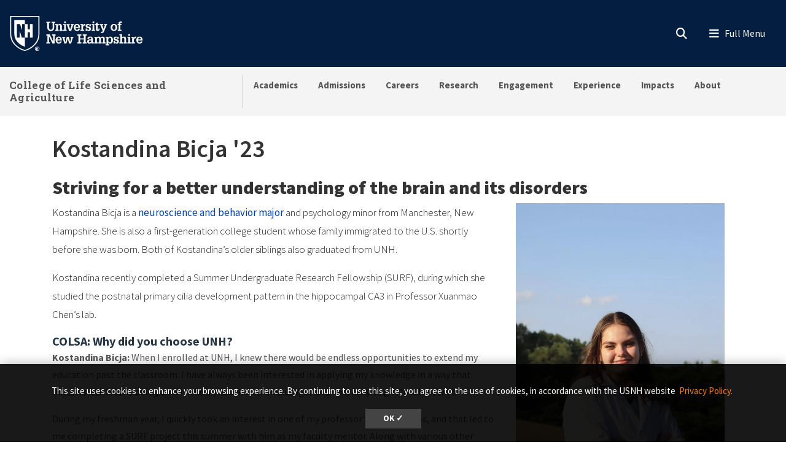

--- FILE ---
content_type: text/html; charset=UTF-8
request_url: https://colsa.unh.edu/spotlight/kostandina-bicja-23
body_size: 21774
content:
<!DOCTYPE html>
<html lang="en" dir="ltr" prefix="content: http://purl.org/rss/1.0/modules/content/  dc: http://purl.org/dc/terms/  foaf: http://xmlns.com/foaf/0.1/  og: http://ogp.me/ns#  rdfs: http://www.w3.org/2000/01/rdf-schema#  schema: http://schema.org/  sioc: http://rdfs.org/sioc/ns#  sioct: http://rdfs.org/sioc/types#  skos: http://www.w3.org/2004/02/skos/core#  xsd: http://www.w3.org/2001/XMLSchema# ">
  <head>
    <meta charset="utf-8" />
<meta name="description" content="Kostandina Bicja is a neuroscience and behavior major and psychology minor from Manchester, New Hampshire. She is also a first-generation college student whose family immigrated to the U.S. shortly before she was born.. Biological Sciences" />
<meta name="keywords" content="Spotlight, Wildcat,Research,Undergraduate Research" />
<link rel="canonical" href="https://colsa.unh.edu/spotlight/kostandina-bicja-23" />
<link rel="image_src" href="https://colsa.unh.edu/sites/default/files/styles/max_width_1200px/public/spotlight/kostandina_bicja_23_portrait.jpeg?itok=yqo-oQ19" />
<link rel="icon" href="https://colsa.unh.edu/profiles/unh8_extended_profile/themes/unh8/apps/drupal/../../favicons/favicon.ico?v=xQO8xdw9eN" />
<link rel="icon" sizes="16x16" href="https://colsa.unh.edu/profiles/unh8_extended_profile/themes/unh8/apps/drupal/../../favicons/favicon-16x16.png?v=xQO8xdw9eN" />
<link rel="icon" sizes="32x32" href="https://colsa.unh.edu/profiles/unh8_extended_profile/themes/unh8/apps/drupal/../../favicons/favicon-32x32.png?v=xQO8xdw9eN" />
<link rel="icon" sizes="192x192" href="https://colsa.unh.edu/profiles/unh8_extended_profile/themes/unh8/apps/drupal/../../favicons/android-chrome-192x192.png?v=xQO8xdw9eN" />
<link rel="apple-touch-icon" sizes="180x180" href="https://colsa.unh.edu/profiles/unh8_extended_profile/themes/unh8/apps/drupal/../../favicons/apple-touch-icon.png?v=xQO8xdw9eN" />
<meta property="og:site_name" content="College of Life Sciences and Agriculture" />
<meta property="og:type" content="article" />
<meta property="og:url" content="https://colsa.unh.edu/spotlight/kostandina-bicja-23" />
<meta property="og:title" content="Kostandina Bicja &#039;23" />
<meta property="og:description" content="Kostandina Bicja is a neuroscience and behavior major and psychology minor from Manchester, New Hampshire. She is also a first-generation college student whose family immigrated to the U.S. shortly before she was born." />
<meta property="og:image" content="https://colsa.unh.edu/sites/default/files/styles/max_width_1200px/public/spotlight/kostandina_bicja_23_portrait.jpeg?itok=yqo-oQ19" />
<meta name="Generator" content="Drupal 10 (https://www.drupal.org)" />
<meta name="MobileOptimized" content="width" />
<meta name="HandheldFriendly" content="true" />
<meta name="viewport" content="width=device-width, initial-scale=1.0" />
<script type="application/ld+json">{
    "@context": "https://schema.org",
    "@graph": [
        {
            "@type": "Article",
            "name": "Kostandina Bicja \u002723",
            "headline": "Kostandina Bicja \u002723",
            "about": [
                "Spotlight",
                "Wildcat",
                "Research",
                "Undergraduate Research",
                "Biological Sciences"
            ],
            "description": "Kostandina Bicja is a neuroscience and behavior major and psychology minor from Manchester, New Hampshire. She is also a first-generation college student whose family immigrated to the U.S. shortly before she was born.",
            "image": {
                "@type": "ImageObject",
                "url": "https://colsa.unh.edu/sites/default/files/styles/max_width_480px/public/spotlight/kostandina_bicja_23_portrait.jpeg?itok=6Ochmqoz",
                "width": "480",
                "height": "672"
            },
            "datePublished": "2022-08-25T09:32:52-0400",
            "dateModified": "2022-08-25T09:32:52-0400",
            "isAccessibleForFree": "True",
            "publisher": {
                "@type": "Organization",
                "@id": "https://colsa.unh.edu/",
                "name": "College of Life Sciences and Agriculture",
                "url": "https://colsa.unh.edu/"
            }
        }
    ]
}</script>
<link rel="preload" href="/libraries/fontawesome/webfonts/fa-regular-400.woff2" as="font" type="font/woff2" crossorigin="" />
<link rel="preload" href="/libraries/fontawesome/webfonts/fa-solid-900.woff2" as="font" type="font/woff2" crossorigin="" />
<link rel="preload" href="/libraries/fontawesome/webfonts/fa-brands-400.woff2" as="font" type="font/woff2" crossorigin="" />
<link rel="preconnect" href="https://fonts.googleapis.com/" crossorigin="" />
<link rel="preconnect" href="https://fonts.gstatic.com/" crossorigin="" />
<link rel="preload" href="https://fonts.googleapis.com/css?family=Source+Sans+Pro:200,300,400,600,700,900&amp;display=swap" as="style" />
<link rel="preload" href="https://fonts.googleapis.com/css?family=Roboto+Slab:100,300,400,700&amp;display=swap" as="style" />
<script src="/sites/default/files/google_tag/unh_master/google_tag.script.js?t96oqd" defer></script>
<script src="/sites/default/files/google_tag/unh_subdomain/google_tag.script.js?t96oqd" defer></script>
<script src="/sites/default/files/google_tag/unh_recruitment/google_tag.script.js?t96oqd" defer></script>

    <title>Kostandina Bicja &#039;23 | College of Life Sciences and Agriculture</title>
    <link rel="stylesheet" media="all" href="/libraries/drupal-superfish/css/superfish.css?t96oqd" />
<link rel="stylesheet" media="all" href="/core/themes/stable9/css/system/components/align.module.css?t96oqd" />
<link rel="stylesheet" media="all" href="/core/themes/stable9/css/system/components/fieldgroup.module.css?t96oqd" />
<link rel="stylesheet" media="all" href="/core/themes/stable9/css/system/components/container-inline.module.css?t96oqd" />
<link rel="stylesheet" media="all" href="/core/themes/stable9/css/system/components/details.module.css?t96oqd" />
<link rel="stylesheet" media="all" href="/core/themes/stable9/css/system/components/hidden.module.css?t96oqd" />
<link rel="stylesheet" media="all" href="/core/themes/stable9/css/system/components/item-list.module.css?t96oqd" />
<link rel="stylesheet" media="all" href="/core/themes/stable9/css/system/components/js.module.css?t96oqd" />
<link rel="stylesheet" media="all" href="/core/themes/stable9/css/system/components/nowrap.module.css?t96oqd" />
<link rel="stylesheet" media="all" href="/core/themes/stable9/css/system/components/position-container.module.css?t96oqd" />
<link rel="stylesheet" media="all" href="/core/themes/stable9/css/system/components/reset-appearance.module.css?t96oqd" />
<link rel="stylesheet" media="all" href="/core/themes/stable9/css/system/components/resize.module.css?t96oqd" />
<link rel="stylesheet" media="all" href="/core/themes/stable9/css/system/components/system-status-counter.css?t96oqd" />
<link rel="stylesheet" media="all" href="/core/themes/stable9/css/system/components/system-status-report-counters.css?t96oqd" />
<link rel="stylesheet" media="all" href="/core/themes/stable9/css/system/components/system-status-report-general-info.css?t96oqd" />
<link rel="stylesheet" media="all" href="/core/themes/stable9/css/system/components/tablesort.module.css?t96oqd" />
<link rel="stylesheet" media="all" href="/libraries/rrssb-plus/css/rrssb.css?t96oqd" />
<link rel="stylesheet" media="all" href="/sites/default/files/rrssb/rrssb.b5b7f5b1.css?t96oqd" />
<link rel="stylesheet" media="all" href="/libraries/cookieconsent/build/cookieconsent.min.css?t96oqd" />
<link rel="stylesheet" media="all" href="/profiles/unh8_extended_profile/modules/utils/unh_gdpr/css/unh-gdpr.css?t96oqd" />
<link rel="stylesheet" media="all" href="/libraries/fontawesome/css/fontawesome.min.css?t96oqd" />
<link rel="stylesheet" media="all" href="/libraries/fontawesome/css/brands.min.css?t96oqd" />
<link rel="stylesheet" media="all" href="/libraries/fontawesome/css/regular.min.css?t96oqd" />
<link rel="stylesheet" media="all" href="/libraries/fontawesome/css/v4-shims.min.css?t96oqd" />
<link rel="stylesheet" media="all" href="/libraries/fontawesome/css/solid.min.css?t96oqd" />
<link rel="stylesheet" media="all" href="/modules/contrib/paragraphs/css/paragraphs.unpublished.css?t96oqd" />
<link rel="stylesheet" media="all" href="/libraries/fontawesome/css/all.min.css?t96oqd" />
<link rel="stylesheet" media="all" href="/profiles/unh8_extended_profile/themes/unh8/apps/drupal/../../dist/app-drupal/assets/superfishmenu.styles.css?t96oqd" />
<link rel="stylesheet" media="all" href="/profiles/unh8_extended_profile/themes/unh8/apps/drupal/../../dist/app-drupal/assets/app.styles.css?t96oqd" />
<link rel="stylesheet" media="all" href="https://fonts.googleapis.com/css?family=Source+Sans+Pro:200,300,400,600,700,900&amp;display=swap" />
<link rel="stylesheet" media="all" href="https://fonts.googleapis.com/css?family=Roboto+Slab:100,300,400,700&amp;display=swap" />
<link rel="stylesheet" media="all" href="/profiles/unh8_extended_profile/themes/unh8/apps/drupal/css/mobile-menu-override.css?t96oqd" />

    
  </head>
  <body>
        <a href="#main-content" class="visually-hidden focusable">
      Skip to main content
    </a>
    <noscript><iframe src="https://www.googletagmanager.com/ns.html?id=GTM-56W32WF" height="0" width="0" style="display:none;visibility:hidden"></iframe></noscript><noscript><iframe src="https://www.googletagmanager.com/ns.html?id=GTM-WDLSZR8" height="0" width="0" style="display:none;visibility:hidden"></iframe></noscript><noscript><iframe src="https://www.googletagmanager.com/ns.html?id=GTM-TQRMKXG" height="0" width="0" style="display:none;visibility:hidden"></iframe></noscript>
      <div class="dialog-off-canvas-main-canvas" data-off-canvas-main-canvas>
    

  
  


<header class="header-main">
      


<div id="unh-header" role="banner" class="unh-header">
  <div class="region-branding-logo-wrapper unh-header__logo">
          
      
<div id="block-sitebranding" class="settings-tray-editable" data-drupal-settingstray="editable">  
    
  
    
  
<aside class="branding">
  <div class="branding__site-logo">
    <a href="https://www.unh.edu" title="University of New Hampshire">
              <?xml version="1.0" encoding="utf-8"?>
<!-- Generator: Adobe Illustrator 28.1.0, SVG Export Plug-In . SVG Version: 6.00 Build 0)  -->
<svg version="1.1" xmlns="http://www.w3.org/2000/svg" xmlns:xlink="http://www.w3.org/1999/xlink"
	 viewBox="0 0 400 95" style="enable-background:new 0 0 400 95;" xml:space="preserve"
   aria-labelledby="University of New Hampshire logo" title="University of New Hampshire Logo" role="img">
<style type="text/css">
	.st0{fill:#FFFFFF;}
</style>
<g>
	<g>
		<path class="st0" d="M78.81,87.51c0,3.31-2.6,5.91-5.98,5.91c-3.35,0-6.02-2.6-6.02-5.91c0-3.24,2.67-5.84,6.02-5.84
			C76.21,81.67,78.81,84.27,78.81,87.51z M68.3,87.51c0,2.6,1.92,4.66,4.56,4.66c2.56,0,4.45-2.07,4.45-4.63
			c0-2.6-1.89-4.7-4.49-4.7S68.3,84.95,68.3,87.51z M71.9,90.57h-1.35v-5.84c0.53-0.11,1.28-0.18,2.24-0.18
			c1.1,0,1.6,0.18,2.03,0.43c0.32,0.25,0.57,0.71,0.57,1.28c0,0.64-0.5,1.14-1.21,1.35v0.07c0.57,0.21,0.89,0.64,1.07,1.42
			c0.18,0.89,0.29,1.25,0.43,1.46h-1.46c-0.18-0.21-0.29-0.75-0.46-1.42c-0.11-0.64-0.46-0.93-1.21-0.93H71.9V90.57z M71.94,87.26
			h0.64c0.75,0,1.35-0.25,1.35-0.85c0-0.54-0.39-0.89-1.25-0.89c-0.36,0-0.61,0.04-0.75,0.07V87.26z"/>
	</g>
	<g>
		<path class="st0" d="M2.5,1.58v45.35c-0.01,11.87,3.28,21.36,10.06,29C18,82.05,26.03,89.55,39.98,93.24l0.67,0.18l0.68-0.18
			c13.94-3.7,21.98-11.2,27.42-17.32c6.78-7.63,10.07-17.12,10.06-29V1.58H2.5z M76.18,46.93c0.01,11.21-3.07,20.12-9.4,27.25
			C61.52,80.09,53.85,87.2,40.65,90.7c-13.19-3.5-20.87-10.61-26.12-16.53c-6.33-7.13-9.41-16.04-9.4-27.25V4.21h71.04V46.93z"/>
		<path class="st0" d="M27.96,22.8l5.43,15.83h0.1V22.8h7.17V12.34H13.26v34.59c-0.01,9.25,2.33,16.19,7.35,21.84
			c4.45,5.01,10.28,10.4,20.04,13.47v-23.7h-7.77l-5.67-18.52h-0.1v18.52h-7.17V22.8H27.96z"/>
		<polyline class="st0" points="53.83,22.8 53.83,36.79 47.95,36.79 47.95,22.8 40.65,22.8 40.65,58.54 48.07,58.54 48.07,44.15
			53.96,44.15 53.96,58.54 61.36,58.54 61.36,22.8 53.83,22.8 		"/>
	</g>
	<g>
		<path class="st0" d="M96.85,16.93h9.83v2.97h-2.94v11.22c0,1.68-0.03,3.27,0.86,4.72c0.86,1.39,2.31,1.98,3.93,1.98
			c0.82,0,1.39-0.17,2.14-0.5c1.22-0.49,1.91-1.88,2.28-3.07c0.3-1.09,0.23-2.38,0.23-3.46V19.9h-2.9v-2.97h9.4v2.97h-2.38v10.49
			c0,1.78,0.1,3.83-0.63,5.51c-0.73,1.65-1.95,3.04-3.5,3.93c-1.25,0.76-3.6,1.12-5.08,1.12c-1.45,0-3.56-0.43-4.82-1.12
			c-1.39-0.73-2.41-1.91-3.13-3.27c-0.96-1.72-0.92-3.66-0.92-5.58V19.9h-2.38V16.93z"/>
		<path class="st0" d="M126.45,25.87c1.12-2.24,2.8-3.3,5.28-3.3c2.71,0,4.75,1.68,5.15,3.3c0.23,0.92,0.23,1.62,0.23,2.38v9.5h2.18
			v2.8h-8.61v-2.8h2.05v-7.89c0-0.86,0.03-1.55-0.23-2.41c-0.3-1.06-1.19-1.85-2.34-1.85c-3.2,0-3.4,3-3.4,5.44v6.7h2.11v2.8h-8.81
			v-2.8h2.31V25.81h-2.31V23h6.4V25.87z"/>
		<path class="st0" d="M140.79,40.56v-2.8h2.34V25.81h-2.34V23h6.73v14.75h2.05v2.8H140.79z M147.53,16.3v4.03h-4.39V16.3H147.53z"
			/>
		<path class="st0" d="M149.41,23h8.25v2.81h-2.18l3.27,11.19h0.03l3.7-11.19h-2.21V23h7.72v2.81h-1.35l-5.18,14.75h-5.44
			l-5.21-14.75h-1.39V23z"/>
		<path class="st0" d="M172.74,32.67c-0.03,2.51,1.02,5.41,4.03,5.41c1.75,0,2.97-1.19,3.27-2.87h4.19
			c-0.3,3.86-4.12,5.74-7.69,5.74c-1.12,0-2.64-0.36-3.66-0.83c-1.15-0.53-1.91-1.19-2.67-2.21c-1.39-1.78-1.91-4.09-1.91-6.3
			c0-4.82,2.74-9.04,8.05-9.04c2.34,0,4.55,0.63,6.17,2.34c1.42,1.52,1.85,3.99,1.95,5.97c0.03,0.53,0.1,1.02,0.03,1.52
			c0,0.1-0.03,0.17-0.03,0.26H172.74z M180.03,30.13c-0.03-1.98-0.82-4.82-3.33-4.82c-2.77,0-3.66,2.51-3.86,4.82H180.03z"/>
		<path class="st0" d="M192.04,26.73c0.69-3.07,2.77-4.32,5.84-4.03v4.29c-0.49-0.13-1.02-0.26-1.55-0.26
			c-1.62,0-3.04,0.99-3.6,2.47c-0.43,1.19-0.43,2.8-0.43,4.03v4.52h2.8v2.8h-9.5v-2.8h2.31V25.81h-2.31V23h6.43V26.73z"/>
		<path class="st0" d="M209.37,28.64c-0.2-1.88-0.89-3.43-3-3.43c-1.42,0-2.74,0.63-2.74,2.24c0,0.56,0.17,0.92,0.53,1.35
			c0.3,0.23,0.66,0.33,0.99,0.5c1.88,0.53,5.41,0.79,6.73,2.44c0.89,1.09,1.22,2.11,1.22,3.5c0.03,1.02-0.43,2.61-1.09,3.53
			c-0.79,1.09-2.71,2.18-5.18,2.18c-1.65,0-3.43-0.76-4.32-2.18v1.78h-3.17v-6.1h3.43c0.13,2.18,1.09,3.7,3.43,3.7
			c1.22,0,2.47-0.86,2.47-2.18c0-0.66-0.2-1.45-0.86-1.78c-1.98-0.96-4.39-0.73-6.27-1.98c-1.62-1.12-2.24-2.64-2.24-4.59
			c-0.17-1.45,0.69-2.51,1.15-3.17c0.66-0.92,2.84-1.88,4.88-1.88c1.52,0,3.23,0.66,4.16,1.88V23h3.1v5.64H209.37z"/>
		<path class="st0" d="M214.71,40.56v-2.8h2.34V25.81h-2.34V23h6.73v14.75h2.05v2.8H214.71z M221.44,16.3v4.03h-4.39V16.3H221.44z"
			/>
		<path class="st0" d="M235.47,35.94c0,2.08-0.66,3.99-2.84,4.69c-0.36,0.13-1.45,0.33-1.81,0.33c-0.79,0-1.25-0.13-2.01-0.33
			c-1.52-0.46-2.34-1.52-2.67-3c-0.17-0.73-0.13-2.28-0.13-3.07v-8.74h-2.61V23h2.61v-3l4.39-1.48V23h4.39v2.81h-4.39v10.99
			c0,0.33,0.2,0.99,0.53,1.12c2.01,0.82,1.88-1.98,1.85-3.17h2.71V35.94z"/>
		<path class="st0" d="M236.3,23h8.41v2.81h-2.28l3.37,9.27l0.17,0.43l3.37-9.7h-2.18V23h7.79v2.81h-1.39l-6.27,15.84
			c-1.06,2.74-2.08,4.69-5.38,4.69c-0.89,0-1.78,0-2.64-0.17v-3.04c0.59,0.03,1.19,0.1,1.78,0.1c1.58,0,1.91-0.53,2.47-1.88
			l0.23-0.56l-6.04-14.98h-1.42V23z"/>
	</g>
	<g>
		<path class="st0" d="M266.33,38.05c-1.45-1.81-2.01-4.12-2.01-6.4c0-2.47,0.59-4.72,2.31-6.57c1.55-1.65,3.89-2.51,6.14-2.51
			c5.64,0,8.68,3.93,8.68,9.24c0,5.08-3.13,9.14-8.55,9.14C270.52,40.95,267.82,39.89,266.33,38.05z M268.91,31.75
			c0,1.45,0.13,2.77,0.82,4.09c0.63,1.25,1.75,2.21,3.23,2.21c1.58,0,2.67-1.12,3.27-2.47c0.5-1.16,0.63-2.67,0.63-3.89
			c0-1.45-0.13-2.71-0.79-4.03c-0.63-1.22-1.68-2.18-3.17-2.18C269.73,25.48,268.91,29.3,268.91,31.75z"/>
		<path class="st0" d="M282.44,25.81V23h2.57v-1.52c0-1.62,0.33-3.33,1.78-4.26c1.42-0.96,2.77-1.29,4.49-1.29
			c0.83,0,1.65,0.2,2.48,0.43v2.97c-0.59-0.1-1.16-0.2-1.75-0.2c-0.89,0-1.62,0.2-2.24,0.89c-0.4,0.53-0.36,1.75-0.36,2.31V23h3
			v2.81h-3v11.94h2.9v2.8h-9.67v-2.8h2.38V25.81H282.44z"/>
	</g>
	<g>
		<path class="st0" d="M96.85,73.72v-2.97h2.74V53.06h-2.74v-2.97h8.78l8.78,18.58h0.03V53.06h-2.77v-2.97h9.31v2.97h-2.57v20.66
			h-5.84l-8.98-19.07h-0.03v16.1h2.61v2.97H96.85z"/>
		<path class="st0" d="M125.26,65.83c-0.03,2.51,1.02,5.41,4.03,5.41c1.75,0,2.97-1.19,3.27-2.87h4.19
			c-0.3,3.86-4.12,5.74-7.69,5.74c-1.12,0-2.64-0.36-3.66-0.83c-1.15-0.53-1.91-1.19-2.67-2.21c-1.39-1.78-1.91-4.09-1.91-6.3
			c0-4.82,2.74-9.04,8.05-9.04c2.34,0,4.55,0.63,6.17,2.34c1.42,1.52,1.85,3.99,1.95,5.97c0.03,0.53,0.1,1.02,0.03,1.52
			c0,0.1-0.03,0.17-0.03,0.26H125.26z M132.56,63.29c-0.03-1.98-0.82-4.82-3.33-4.82c-2.77,0-3.66,2.51-3.86,4.82H132.56z"/>
		<path class="st0" d="M146.16,56.16v2.81h-2.34l2.51,11.35h0.03l3.73-14.16h5.35l3.27,14.16h0.03l2.97-11.35h-2.24v-2.81h7.79v2.81
			h-1.62l-4.22,14.75h-5.54l-3.17-13.17l-3.6,13.17h-5.54l-4.22-14.75h-1.55v-2.81H146.16z"/>
	</g>
	<g>
		<path class="st0" d="M177.74,73.72v-2.97h2.71V53.06h-2.71v-2.97h10.1v2.97h-2.87v7.19h9.57v-7.19h-2.87v-2.97h10.13v2.97h-2.74
			v17.69h2.74v2.97h-10.13v-2.97h2.87v-7.52h-9.57v7.52h2.87v2.97H177.74z"/>
		<path class="st0" d="M214.17,70.91c-0.99,2.21-3.1,3.2-5.48,3.2c-2.44,0-4.82-1.39-5.21-3.2c-0.36-1.15-0.4-1.75-0.4-2.28
			c0-1.48,0.59-2.97,1.72-3.96c0.86-0.79,2.84-1.48,3.99-1.52c0.82-0.03,1.72-0.17,2.54-0.17c0.79,0,1.58,0.1,2.38,0.13
			c0.23-2.11-0.07-4.75-2.8-4.75c-1.91,0-2.84,1.32-2.8,3.17h-4.36c0.1-4.29,3.3-5.81,7.16-5.81c2.74,0,5.31,0.73,6.5,3.43
			c0.26,0.59,0.33,0.96,0.43,1.65c0.1,0.76,0.13,1.48,0.13,2.24v7.89h2.28v2.77h-6.07V70.91z M211.76,65.6
			c-2.24,0-4.29,0.53-4.29,3.2c0,1.35,0.89,2.44,2.31,2.44c3.2,0,3.96-3.07,4.06-5.64H211.76z"/>
		<path class="st0" d="M228.04,59.03c1.12-2.24,2.97-3.3,5.51-3.3c2.34,0,4.06,0.89,4.88,3.3c0.96-2.24,2.84-3.3,5.11-3.3
			c2.51,0,4.29,1.15,5.15,3.3c0.43,1.09,0.3,1.88,0.3,2.74v9.14h2.14v2.8h-8.61v-2.8h2.08v-7.82c0-1.78-0.23-4.12-2.61-4.12
			c-1.29,0-2.21,0.59-2.77,1.78c-0.56,1.15-0.56,2.14-0.56,3.4v6.76h2.05v2.8h-8.45v-2.8h2.01v-8.12c0-0.99,0-1.75-0.43-2.67
			c-0.33-0.69-1.19-1.15-1.95-1.15c-1.85,0-2.84,1.12-3.33,2.77c-0.23,0.86-0.23,1.68-0.23,2.57v6.6h2.11v2.8h-8.81v-2.8h2.31V58.97
			h-2.31v-2.81h6.4V59.03z"/>
		<path class="st0" d="M257.81,59.13c1.22-2.38,3.1-3.4,5.18-3.4c2.67,0,4.45,1.09,6.04,3.4c0.69,1.02,1.29,3.2,1.29,5.58
			c0,2.64-0.26,4.29-1.65,6.57c-1.12,1.85-3.5,2.84-5.61,2.84c-1.95,0-3.66-0.86-4.98-3.04v5.18h2.47v2.8h-9.17v-2.8h2.31V58.97
			h-2.31v-2.81h6.43V59.13z M258.87,60.71c-0.76,1.45-1.06,2.87-1.06,4.29c0,2.48,0.96,6.14,4.06,6.14c3.17,0,3.93-3.46,3.93-5.97
			s-0.5-6.57-3.8-6.57C260.58,58.6,259.39,59.59,258.87,60.71z"/>
		<path class="st0" d="M282.13,61.8c-0.2-1.88-0.89-3.43-3-3.43c-1.42,0-2.74,0.63-2.74,2.24c0,0.56,0.17,0.92,0.53,1.35
			c0.3,0.23,0.66,0.33,0.99,0.5c1.88,0.53,5.41,0.79,6.73,2.44c0.89,1.09,1.22,2.11,1.22,3.5c0.03,1.02-0.43,2.61-1.09,3.53
			c-0.79,1.09-2.71,2.18-5.18,2.18c-1.65,0-3.43-0.76-4.32-2.18v1.78h-3.17v-6.1h3.43c0.13,2.18,1.09,3.7,3.43,3.7
			c1.22,0,2.47-0.86,2.47-2.18c0-0.66-0.2-1.45-0.86-1.78c-1.98-0.96-4.39-0.73-6.27-1.98c-1.62-1.12-2.24-2.64-2.24-4.59
			c-0.17-1.45,0.69-2.51,1.15-3.17c0.66-0.92,2.84-1.88,4.88-1.88c1.52,0,3.23,0.66,4.16,1.88v-1.45h3.1v5.64H282.13z"/>
		<path class="st0" d="M287.29,73.72v-2.8h2.24V52.5h-2.24v-2.8h6.63v8.74c1.22-1.95,2.71-2.71,5.02-2.71c1.45,0,3.2,0.43,4.19,1.55
			c1.06,1.19,1.22,2.64,1.22,4.16v9.47h2.21v2.8h-8.74v-2.8h2.14v-7.89c0-0.66-0.07-1.35-0.17-2.01c-0.1-1.25-1.12-2.28-2.41-2.28
			c-1.58,0-2.47,0.82-3,2.24c-0.49,1.22-0.46,2.44-0.46,3.73v6.2h2.15v2.8H287.29z"/>
		<path class="st0" d="M307.88,73.72v-2.8h2.34V58.97h-2.34v-2.81h6.73v14.75h2.05v2.8H307.88z M314.61,49.46v4.03h-4.39v-4.03
			H314.61z"/>
		<path class="st0" d="M324.6,59.89c0.69-3.07,2.77-4.32,5.84-4.03v4.29c-0.49-0.13-1.02-0.26-1.55-0.26c-1.62,0-3.04,0.99-3.6,2.47
			c-0.43,1.19-0.43,2.8-0.43,4.03v4.52h2.8v2.8h-9.5v-2.8h2.31V58.97h-2.31v-2.81h6.43V59.89z"/>
		<path class="st0" d="M335.72,65.83c-0.03,2.51,1.02,5.41,4.03,5.41c1.75,0,2.97-1.19,3.27-2.87h4.19
			c-0.3,3.86-4.12,5.74-7.69,5.74c-1.12,0-2.64-0.36-3.66-0.83c-1.15-0.53-1.91-1.19-2.67-2.21c-1.39-1.78-1.91-4.09-1.91-6.3
			c0-4.82,2.74-9.04,8.05-9.04c2.34,0,4.55,0.63,6.17,2.34c1.42,1.52,1.85,3.99,1.95,5.97c0.03,0.53,0.1,1.02,0.03,1.52
			c0,0.1-0.03,0.17-0.03,0.26H335.72z M343.02,63.29c-0.03-1.98-0.82-4.82-3.33-4.82c-2.77,0-3.66,2.51-3.86,4.82H343.02z"/>
	</g>
</g>
</svg>

          </a>
  </div>
</aside>

</div>
  
      </div>

  
  <div class="unh-header__quicklinks region-branding-menu-wrapper">
    <div>
            
        </div>
  </div>
  <div class="unh-header__search">
    <a class="unh-header__offcanvas__toggle collapsed"
         data-toggle="collapse"
         href="#unh-header__search__content"
         role="button"
         aria-expanded="false"
         aria-controls="unh-header__search__content"
         title="Open search box"><i class="fas fa-search for-inactive"></i><i class="fas fa-times for-active"></i><span class="sr-only">Search
      </a>  </div>
  <div class="unh-header__offcanvas">
    <a class="unh-header__offcanvas__toggle"
        data-toggle="unh-header__offcanvas__content"
        tabindex="0"
        title="Expand menu"><i class="fas fa-bars for-inactive"></i><i class="fas fa-times for-active"></i><span class="sr-only">Menu
      </a>  </div>
</div>
<div id="unh-header__search__content" class="pt-30 unh-header__search__content collapse para__txt para__txt--white para__bg para__bg--primary-dark">
  <div class="container-fluid">
    <div class="row">
          <div class="unh-header__search__content__search col-md-8">
        
      
<div id="block-unhsearchblock--2" class="settings-tray-editable" data-drupal-settingstray="editable">  
    
      

<div class="unh_search_block__wrapper">

    <ul class="unh_search_block__controls list-inline mb-3" >
      
      <li class="list-inline-item">
        <div class="form-check">
          <input  class="form-check-input" type="radio" name="search_action" id="unh-search-block-unh" value="unh">
          <label class="form-check-label" for="unh-search-block-unh" >Search UNH.edu</label>
        </div>
      </li>
                  <li class="list-inline-item">
        <div class="form-check">
          <input checked class="form-check-input" type="radio" name="search_action" id="unh-search-block-site" value="site">
          <label class="form-check-label" for="unh-search-block-site" >Search College of Life Sciences and Agriculture</label>
        </div>
      </li>
          </ul>


    <div class="unh_search_block__blocks">
                    <div id="unh_search_block__blocks__unh" class="unh_search_block__blocks__block">
                <form action="//www.unh.edu/search" id="unh-main-menu-gse-search" method="get" role="search" target="_blank">
                    <div class="input-group">
                        <label for="search-query" class="sr-only">Search UNH.edu</label>
                        <input autocomplete="off" class="form-control" id="search-query" name="q" placeholder="Search UNH" required="" type="search">
                        <div class="input-group-append">
                            <button type="submit" id="submit">Search</button>
                        </div>
                    </div>
                </form>
            </div>
                    <div id="unh_search_block__blocks__site" class="unh_search_block__blocks__block">
            <form class="search-api-page-block-form-search search-api-page-block-form search-form search-block-form container-inline" data-drupal-selector="search-api-page-block-form-search-2" action="/search" method="post" id="search-api-page-block-form-search--2" accept-charset="UTF-8">
  
<div class="form-group js-form-item form-item js-form-type-search form-item-keys js-form-item-keys form-no-label">
      <label for="edit-keys--2" class="visually-hidden">Search</label>
        <input title="Enter the terms you wish to search for." data-drupal-selector="edit-keys" placeholder="Search College of Life Sciences and Agriculture" type="search" id="edit-keys--2" name="keys" value="" size="15" maxlength="128" class="form-search" />

        </div>
<input autocomplete="off" data-drupal-selector="form-bgjqbmfm1gqnssntcl1i-e3y2to0zhqt1w7yzk6f9ri" type="hidden" name="form_build_id" value="form-BgjqBmfM1GQnSSNtcl1i-E3y2To0zHQT1w7yzK6F9rI" />
<input data-drupal-selector="edit-search-api-page-block-form-search-2" type="hidden" name="form_id" value="search_api_page_block_form_search" />

<div data-drupal-selector="edit-actions" class="form-actions form-group js-form-wrapper form-wrapper" id="edit-actions--2"><input class="search-form__submit button js-form-submit form-submit" data-drupal-selector="edit-submit" type="submit" id="edit-submit--2" name="op" value="Search" />
</div>

</form>

        </div>
        </div>
</div>

  </div>
  
      </div>
              <div class="unh-header__search__content__links col-md-4 pt-20 pt-md-0">
          
      
<div id="block-usnhblockdefaultsearchlinks" class="settings-tray-editable" data-drupal-settingstray="editable">  
    
      

  
            <div class="field field--block-content--body field--name-body field--type-text-with-summary field--label-hidden field__item"><h3 id="h3-commonly-searched-items">Commonly Searched Items:</h3><hr class="hr--quarter-width ml-0 my-2 hr--primary"><ul><li><a href="https://unh.edu/main/unh-calendar">Academic Calendar</a></li><li><a href="https://www.unh.edu/admissions-aid/plan-visit" data-entity-type="external">Visit</a></li><li><a href="https://www.unh.edu/business-services/tuitfees">Tuition</a></li><li><a href="https://www.unh.edu/registrar">Registrar</a></li></ul></div>
      
  </div>
  
        </div>
              </div>
  </div>
</div>

        
<div id="header" role="banner" class="header">
  <div class="container-fluid">
    <div class="row">
      <div class="header__site-name">
                          <div><a href="https://colsa.unh.edu/">College of Life Sciences and Agriculture</a></div>
                    </div>
      <div class="header__pipe d-none d-lg-block"></div>
      <div id='unhbar-nav' class="header__site-menu d-none d-lg-block">
                
      
<div class="unh-menu--superfish main-menu settings-tray-editable" id="block-unh8-usnhgroupmenumainnavigation" data-drupal-settingstray="editable">  
    
      



<ul id="superfish-main" class="menu sf-menu sf-main sf-horizontal sf-style-none">
  

<li id="main-menu-link-content8edfcd15-abfd-454e-9329-b8045733d335" class="sf-depth-1 menuparent sf-first"><a href="/academics" class="sf-depth-1 menuparent">Academics</a><ul><li id="main-menu-link-content198ba42f-8ba3-4f8e-aa2d-e1f682ec61b5" class="sf-depth-2 sf-no-children sf-first"><a href="/programs-of-study" class="sf-depth-2">Programs of Study</a></li><li id="main-menu-link-content9d0e893f-3471-4d3d-baed-0bac46dae54b" class="sf-depth-2 sf-no-children"><a href="/scholarships" class="sf-depth-2">Scholarships</a></li><li id="main-menu-link-contentda345c93-dd2e-438b-917c-83cade792958" class="sf-depth-2 sf-no-children"><a href="/study-abroad" title="Learn more about the study abroad programs that are managed by the UNH College of Life Sciences and Agriculture." class="sf-depth-2">Study Abroad</a></li><li id="main-menu-link-contentd0d986fc-2834-49d4-b6e2-ac925636afdb" class="sf-depth-2 sf-no-children"><a href="https://gradschool.unh.edu/academics/accelerated-masters-program" target="_blank" class="sf-depth-2 sf-external" rel="noopener">Accelerated Master&#039;s Degrees</a></li><li id="main-menu-link-content63273be6-71f2-4049-b1f5-3ef7e3bd01a8" class="sf-depth-2 sf-no-children"><a href="/academics/undergraduate-advising" class="sf-depth-2">Undergraduate Advising</a></li><li id="main-menu-link-contenta0f1621b-dabc-4bad-9c61-2e4687624751" class="sf-depth-2 sf-no-children"><a href="/academics/pre-professional-health-advising" class="sf-depth-2">Pre-Professional Health Advising</a></li><li id="main-menu-link-content0bbeeb9b-6246-4a93-a72e-894a6999ce20" class="sf-depth-2 sf-no-children"><a href="/academics/pre-veterinary-program" class="sf-depth-2">Pre-Veterinary Program</a></li><li id="main-menu-link-contentffe22b58-c099-497d-912c-1be5af122db9" class="sf-depth-2 sf-no-children"><a href="/thompson-school-applied-science" class="sf-depth-2">Thompson School of Applied Science</a></li><li id="main-menu-link-content5945a6fb-8fb6-4cf8-abde-7d97c5e70d40" class="sf-depth-2 sf-no-children"><a href="/agriculture-nutrition-food-systems" class="sf-depth-2">Department of Agriculture, Nutrition, and Food Systems</a></li><li id="main-menu-link-content4cca61a8-0025-4927-8177-ce9c3ad638ee" class="sf-depth-2 sf-no-children"><a href="/biological-sciences" class="sf-depth-2">Department of Biological Sciences</a></li><li id="main-menu-link-content69060646-ff7e-4cd5-be5a-ce52c197e071" class="sf-depth-2 sf-no-children"><a href="/molecular-cellular-biomedical-sciences" class="sf-depth-2">Department of Molecular, Cellular, and Biomedical Sciences</a></li><li id="main-menu-link-contenta01360cd-00d8-4668-b479-75b79da08694" class="sf-depth-2 sf-no-children"><a href="/natural-resources-environment" class="sf-depth-2">Department of Natural Resources and the Environment</a></li><li id="main-menu-link-content8cdec68d-c7b8-4b35-bd28-d992709ae029" class="sf-depth-2 sf-no-children"><a href="/sustainability" class="sf-depth-2">Studying Sustainability</a></li><li id="main-menu-link-contentf183f3e4-355a-489b-86dc-775c182b4fb2" class="sf-depth-2 sf-no-children"><a href="/blog/all" class="sf-depth-2">COLSA Blog</a></li></ul></li><li id="main-menu-link-content7c6fb52a-587f-4da8-8cfe-9a1fa4f7e5b4" class="sf-depth-1 sf-no-children"><a href="/admissions" class="sf-depth-1">Admissions</a></li><li id="main-menu-link-content65206f7b-6ed3-4902-ab52-ea849dd5e7d0" class="sf-depth-1 menuparent"><a href="/careers" class="sf-depth-1 menuparent">Careers</a><ul><li id="main-menu-link-content3cf37a69-8fc2-443f-8c4f-398f48021ecc" class="sf-depth-2 sf-no-children sf-first"><a href="/careers/student-resources" class="sf-depth-2">Student Resources</a></li><li id="main-menu-link-contentae2cdccc-436b-43c3-bf64-87356add63e8" class="sf-depth-2 sf-no-children"><a href="/careers/employer-resources" class="sf-depth-2">Employer Resources</a></li><li id="main-menu-link-contentd1a3619f-f81e-4c57-9e2b-90fb8301fec2" class="sf-depth-2 sf-no-children"><a href="/careers/parents-families" class="sf-depth-2">Parents &amp; Families</a></li><li id="main-menu-link-content6747b35e-36c4-49a4-a7bd-8ff52a020e33" class="sf-depth-2 sf-no-children"><a href="/careers/soar-fund" class="sf-depth-2">COLSA&#039;s SOAR Fund</a></li><li id="main-menu-link-contentd522d0d3-c124-473a-840b-9ad48c86bf79" class="sf-depth-2 sf-no-children"><a href="/careers/stem-mentorship-program" class="sf-depth-2">STEM MentorSHIP Program</a></li><li id="main-menu-link-content7c0b6ab6-eab8-4f32-b8cd-de18c0491220" class="sf-depth-2 sf-no-children"><a href="/careers/meet-staff" class="sf-depth-2">Meet The Staff</a></li><li id="main-menu-link-contentf9a0ead6-0df6-43d8-b078-91b76636639d" class="sf-depth-2 sf-no-children sf-last"><a href="/careers/contact-us" class="sf-depth-2">Contact Us</a></li></ul></li><li id="main-menu-link-content08b24e64-8b22-48c6-8b9d-b2b00ee7a1ef" class="sf-depth-1 menuparent"><a href="/research" class="sf-depth-1 menuparent">Research</a><ul><li id="main-menu-link-content53ee719f-5af7-4e6e-aef9-0cdf955e8931" class="sf-depth-2 sf-no-children sf-first"><a href="/research/research-centers-programs" class="sf-depth-2">Research Centers and Programs</a></li><li id="main-menu-link-content144aa959-113f-4a15-a8e8-e2f105ec6ac3" class="sf-depth-2 sf-no-children"><a href="/undergraduate-research-opportunities" class="sf-depth-2">Undergraduate Research Resources</a></li><li id="main-menu-link-content94b534f8-49a7-483f-908a-39a629569489" class="sf-depth-2 sf-no-children"><a href="/new-hampshire-agricultural-experiment-station" class="sf-depth-2">NH Agricultural Experiment Station</a></li><li id="main-menu-link-content1d62ed8d-c592-4953-80d3-e7c676e9f6b6" class="sf-depth-2 sf-no-children"><a href="https://www.unh.edu/research/cibbr" class="sf-depth-2 sf-external">Center for Integrated Biomedical and Bioengineering Research</a></li></ul></li><li id="main-menu-link-content7c4c8efb-8f1c-47c0-9687-c16ccdcf0412" class="sf-depth-1 menuparent"><a href="/engagement" class="sf-depth-1 menuparent">Engagement</a><ul><li id="main-menu-link-content5d972151-5570-448c-bce0-5f630691fc74" class="sf-depth-2 sf-no-children sf-first"><a href="https://extension.unh.edu/" target="_blank" class="sf-depth-2 sf-external" rel="noopener">Cooperative Extension</a></li><li id="main-menu-link-content1b7b6e74-9d45-4a50-bd98-0670f472ec42" class="sf-depth-2 sf-no-children"><a href="https://www.unh.edu/sustainability/about" class="sf-depth-2 sf-external">Sustainability Institute</a></li><li id="main-menu-link-contentdda4c988-b062-4754-850c-1490ccb4fc00" class="sf-depth-2 sf-no-children"><a href="https://www.nhfoodalliance.org/" class="sf-depth-2 sf-external">NH Food Alliance</a></li><li id="main-menu-link-content40706560-bbee-4760-bdb2-faef5e19c2b7" class="sf-depth-2 sf-no-children"><a href="https://colsa.unh.edu/unh-collections" class="sf-depth-2 sf-external">UNH Natural History Collections</a></li><li id="main-menu-link-contente3750916-fa63-44df-a4fa-7de68acfb07e" class="sf-depth-2 sf-no-children"><a href="/woodlands" class="sf-depth-2">Office of Woodlands and Natural Areas</a></li><li id="main-menu-link-content353ab7c7-f564-4215-9a5e-cb86746fbdc5" class="sf-depth-2 sf-no-children"><a href="https://colsa.unh.edu/new-hampshire-agricultural-experiment-station/facilities" class="sf-depth-2 sf-external">Agricultural Facilities</a></li><li id="main-menu-link-content71576a26-53c1-4438-a780-79f44284c867" class="sf-depth-2 sf-no-children"><a href="/new-hampshire-veterinary-diagnostic-laboratory" class="sf-depth-2">New Hampshire Veterinary Diagnostic Laboratory</a></li><li id="main-menu-link-contentb1ca4584-b238-4e46-b3be-f6903f406bf6" class="sf-depth-2 sf-no-children"><a href="/engagement/diagnostics-services" class="sf-depth-2">Diagnostics Services</a></li></ul></li><li id="main-menu-link-contentbeb349c9-28eb-4b60-8578-cb3345df78b9" class="sf-depth-1 menuparent"><a href="https://colsa.unh.edu/experience-0" class="sf-depth-1 sf-external menuparent">Experience</a><ul><li id="main-menu-link-content613fef82-5931-4c90-b4b0-e8a3b4ffdbdd" class="sf-depth-2 sf-no-children sf-first sf-last"><a href="https://colsa.unh.edu/experience-0" class="sf-depth-2 sf-external">TRAIL Network</a></li></ul></li><li id="main-menu-link-content7fe2a062-f2aa-4ae4-a03d-3f31e499f539" class="sf-depth-1 menuparent"><a href="https://colsa.unh.edu/impacts" class="sf-depth-1 sf-external menuparent">Impacts</a><ul><li id="main-menu-link-contentb1ac0cd9-cc2e-4d85-898d-4e5e071110d2" class="sf-depth-2 sf-no-children sf-first"><a href="/colsas-flagship-print-publication" class="sf-depth-2">THRIVE</a></li><li id="main-menu-link-content273378bf-4739-4426-81a4-bc118dd46882" class="sf-depth-2 sf-no-children"><a href="/new-hampshire-agricultural-experiment-station/latest-research/inspired-research-reports-nh-agricultural-experiment-station" class="sf-depth-2">INSPIRED Research Report</a></li><li id="main-menu-link-content5e5413c4-679c-4673-a852-5aacd21920c5" class="sf-depth-2 sf-no-children"><a href="https://www.unh.edu/unhtoday/topics/college-life-sciences-agriculture" class="sf-depth-2 sf-external">UNH Today/COLSA in the News</a></li><li id="main-menu-link-contentbcf77be5-18a7-4e18-85ab-fea57ec9f87e" class="sf-depth-2 sf-no-children sf-last"><a href="https://colsa.unh.edu/new-hampshire-agricultural-experiment-station/agriculture-natural-resources-experts-list" class="sf-depth-2 sf-external">Agriculture and Natural Resources Experts List</a></li></ul></li><li id="main-menu-link-content8e4f35f9-709a-4f8b-b93c-8ef198211e5d" class="sf-depth-1 menuparent"><a href="/about" class="sf-depth-1 menuparent">About</a><ul><li id="main-menu-link-content4e571d5f-18c8-4a24-98d5-ad63dbc78d2e" class="sf-depth-2 sf-no-children sf-first"><a href="/about/deans-office" class="sf-depth-2">Dean&#039;s Office</a></li><li id="main-menu-link-content4ed30849-759b-4405-9806-e7f30c06cfc4" class="sf-depth-2 sf-no-children"><a href="/about/deans-welcome" class="sf-depth-2">Dean&#039;s Welcome</a></li><li id="main-menu-link-content8cc3c6d1-adcc-4a1d-81a3-aefd986a5511" class="sf-depth-2 sf-no-children"><a href="/mission" class="sf-depth-2">Mission Statement</a></li><li id="main-menu-link-content5025caf2-87f7-4a61-9b36-ee47743b3e0f" class="sf-depth-2 sf-no-children"><a href="https://www.givecampus.com/campaigns/34914/donations/new?designation=collegeoflifesciencesandagriculture" target="_blank" class="sf-depth-2 sf-external" rel="noopener">Give to COLSA</a></li><li id="main-menu-link-content8f3a47ad-40d9-4523-b9eb-5d2624410748" class="sf-depth-2 sf-no-children"><a href="/directory/faculty" class="sf-depth-2">Faculty Directory</a></li><li id="main-menu-link-contentb7dc0739-de2a-4b5a-a02f-9c8d61d8c3f0" class="sf-depth-2 sf-no-children"><a href="/directory/staff" class="sf-depth-2">Staff Directory</a></li><li id="main-menu-link-contente215d9e2-b44d-405b-84d6-f7a68a06ef57" class="sf-depth-2 sf-no-children"><a href="/about/faculty-staff-resources" class="sf-depth-2">Faculty &amp; Staff Resources</a></li><li id="main-menu-link-content84eb631c-6f02-4340-8c94-a75b629ba2b8" class="sf-depth-2 sf-no-children"><a href="/directory/all/faculty-staff-awards" class="sf-depth-2">Faculty  and Staff Awards</a></li><li id="main-menu-link-content795255f6-b193-4591-895d-6c0dca757045" class="sf-depth-2 sf-no-children"><a href="/about/college-awards" class="sf-depth-2">College Awards</a></li></ul></li>
</ul>

  </div>
  
            </div>
    </div>
  </div>
</div>
  </header>

<div  class="layout-container no-sidebars node node--type-spotlight node--promoted">

  

    


  <main class="container" role="main">
    <a id="main-content" tabindex="-1"></a>    
    <section class="row">


              
                  <div class="layout-content col-sm-12">
                   
      <div data-drupal-messages-fallback class="hidden"></div>
<div id="block-pagetitle">  
    
      
  <h1><span>
  Kostandina Bicja &#039;23
</span>
</h1>


  </div>
<div id="block-mainpagecontent">  
    
      <article about="/spotlight/kostandina-bicja-23">

  
    

  
            <div  class="layout layout--one-column row">
              <div  class="layout__region col-sm-12 layout__region--content">
        
<div class="h2">  
    
      

  
            <div class="field field--node--field-unh-spotlight-subtitle field--name-field-unh-spotlight-subtitle field--type-string field--label-hidden field__item">Striving for a better understanding of the brain and its disorders</div>
      
  </div>
<div class="float-right ml-20 mb-20 col-sm-4">  
    
      

  
            <div class="field field--node--field-unh-spotlight-photo field--name-field-unh-spotlight-photo field--type-entity-reference field--label-hidden field__item">    <picture>
                  <source srcset="/sites/default/files/styles/max_width_480px/public/spotlight/kostandina_bicja_23_portrait.webp?itok=6Ochmqoz 480w, /sites/default/files/styles/max_width_768px/public/spotlight/kostandina_bicja_23_portrait.webp?itok=41cw2coW 768w, /sites/default/files/styles/max_width_992px/public/spotlight/kostandina_bicja_23_portrait.webp?itok=nU5N9d5R 992w, /sites/default/files/styles/max_width_1200px/public/spotlight/kostandina_bicja_23_portrait.webp?itok=yqo-oQ19 1200w" media="(min-width: 1px)" type="image/webp" sizes="(min-width: 1200px) 1200px, 100vw"/>
              <source srcset="/sites/default/files/styles/max_width_480px/public/spotlight/kostandina_bicja_23_portrait.jpeg?itok=6Ochmqoz 480w, /sites/default/files/styles/max_width_768px/public/spotlight/kostandina_bicja_23_portrait.jpeg?itok=41cw2coW 768w, /sites/default/files/styles/max_width_992px/public/spotlight/kostandina_bicja_23_portrait.jpeg?itok=nU5N9d5R 992w, /sites/default/files/styles/max_width_1200px/public/spotlight/kostandina_bicja_23_portrait.jpeg?itok=yqo-oQ19 1200w" media="(min-width: 1px)" type="image/jpeg" sizes="(min-width: 1200px) 1200px, 100vw"/>
                  <img loading="lazy" width="480" height="672" src="/sites/default/files/styles/max_width_480px/public/spotlight/kostandina_bicja_23_portrait.jpeg?itok=6Ochmqoz" alt="UNH student Kostandina Bicja &#039;23" title="UNH student Kostandina Bicja &#039;23" typeof="foaf:Image" class="img-fluid" />

  </picture>

</div>
      
  </div>
  
    
      

  
            <div class="field field--node--body field--name-body field--type-text-with-summary field--label-hidden field__item"><p class="lead"><span><span><span><span>Kostandina Bicja is a <strong><a href="https://colsa.unh.edu/biological-sciences/program/bs/neuroscience-and-behavior-major">neuroscience and behavior major</a></strong> and psychology minor from Manchester, New Hampshire. She is also a first-generation college student whose family immigrated to the U.S. shortly before she was born. Both of Kostandina’s older siblings also graduated from UNH.</span></span></span></span></p>

<p class="lead"><span><span><span><span>Kostandina recently completed a Summer Undergraduate Research Fellowship (SURF), during which she studied the postnatal primary cilia development pattern in the hippocampal CA3 in Professor Xuanmao Chen’s lab.</span></span></span></span></p>

<div class="h4"><span><span><span><span>COLSA: Why did you choose UNH?</span></span></span></span></div>

<p><span><span><strong><span><span>Kostandina Bicja:</span></span></strong><span><span> When I enrolled at UNH, I knew there would be endless opportunities to extend my education past the classroom. I have always been interested in applying my knowledge in a way that matters. With UNH being an R1 school, research is encouraged and very easy to get involved with. </span></span></span></span></p>

<p><span><span><span><span>During my freshman year, I quickly took an interest in one of my professor's research labs, and that led to me completing a SURF project this summer with him as my faculty mentor. Along with various other extracurricular experiences, UNH makes well-rounded students that are equipped with the skills necessary to succeed in all future endeavors. I feel prepared for life after graduation, and I am confident in my ability to reach my professional goals.</span></span></span></span></p>

<blockquote>
<p><span><span><span><span>The most interesting aspect of my major is that new discoveries are constantly happening in the field of neuroscience. There is always more to learn and investigate. It is an exciting, ever-expanding field with many dimensions.</span></span></span></span></p>
</blockquote>

<div class="h4"><span><span><span><span>COLSA: What's your major and what makes it so interesting to you? </span></span></span></span></div>

<p><span><span><strong><span><span>Kostandina:</span></span></strong><span><span> I am majoring in neuroscience and behavior, and I also plan on adding a psychology minor. In high school, biology and psychology were two of my favorite classes. I had a strong inclination toward the sciences but I was also deeply intrigued by the realm of psychology and the brain. Neuroscience and behavior is a perfect combination of the two; it requires lots of foundational knowledge in biology and chemistry, but it puts that knowledge in the context of the nervous system. </span></span></span></span></p>

<p><span><span><span><span>My major gives me the opportunity to pick from a wide range of upper-level electives that tackle subjects like memory, cognition, behavior, disorders and drugs, examining them through a systematic evaluation of evidence and research. The most interesting aspect of my major is that new discoveries are constantly happening in the field of neuroscience. We are far from having a comprehensive understanding of the brain and how it functions. There is always more to learn and investigate. It is an exciting, ever-expanding field with many dimensions.</span></span></span></span></p>

<div class="clearfix col-12 col-lg-6 col-md-6 col-sm-12; pull-left">
<div>
<p><span class="text-20"><span class="text__color__white"><strong>Learn more</strong></span></span></p>
</div>

<div>
<ul>
	<li class="h5"><strong><a href="https://colsa.unh.edu/biological-sciences/program/bs/neuroscience-and-behavior-major" target="_blank" rel="noopener">Neuroscience and Behavior Major</a></strong></li>
	<li class="h5"><strong>Psychol<a href="https://cola.unh.edu/psychology/program/minor/psychology">ogy Minor</a></strong></li>
	<li class="h5"><strong><a href="https://www.unh.edu/undergrad-research/summer-undergraduate-research-fellowships-surf" target="_blank" rel="noopener">Summer Undergraduate Research Fellowship</a></strong></li>
	<li class="h5"><a href="/spotlights/all"><strong>View All Spotlights</strong></a></li>
</ul>
</div>
</div>

<div class="h4"><span><span><span><span>COLSA: During your time at UNH, what are you most proud of? </span></span></span></span></div>

<p><span><span><strong><span><span>Kostandina:</span></span></strong><span><span> I am most proud of my involvement with neuroscience research and completing a SURF project. I have gained many new valuable skills and become familiar with the whole process of carrying out research, including writing a proposal, running experiments, finding and analyzing results, and revising my approach when necessary. In addition to my personal gains, I feel proud to be contributing to a field that ultimately strives for a better understanding of the brain and its disorders, with a goal of improving lives. It is important to remember that research happens in increments, and even small findings can bear significance for the scientific community.</span></span></span></span></p>

<div class="h4"><span><span><span><span>COLSA: What do you love most about UNH? </span></span></span></span></div>

<p><strong><span><span><span>Kostandina:</span></span></span></strong><span><span><span> Aside from the educational experiences UNH has provided me, I really value the relationships I have built with my peers and professors. I never imagined I would fit into this community so well. I also love our scenic campus! I am from New Hampshire, so I have always appreciated seeing the foliage change through all four seasons. I enjoy walking to my classes, especially in the fall.</span></span></span></p></div>
      
  
      </div>
              <div  class="layout__region col-sm-12 layout__region--bottom">
        
<div class="float-right col-sm-4 mt-sm-3">  
    
      <div  class="rrssb rrssb-bs-default">
      <div class="rrssb-prefix">SHARE</div>
    <ul class="rrssb-buttons">
          <li class="rrssb-email">
        <a href="mailto:?subject=Kostandina%20Bicja%20%2723&amp;body=https%3A%2F%2Fcolsa.unh.edu%2Fspotlight%2Fkostandina-bicja-23" >
          <span class="rrssb-icon"></span>
          <span class="rrssb-text">email</span>
        </a>
      </li>
          <li class="rrssb-facebook">
        <a href="https://www.facebook.com/sharer/sharer.php?u=https%3A%2F%2Fcolsa.unh.edu%2Fspotlight%2Fkostandina-bicja-23" class="popup">
          <span class="rrssb-icon"></span>
          <span class="rrssb-text">facebook</span>
        </a>
      </li>
          <li class="rrssb-linkedin">
        <a href="https://www.linkedin.com/shareArticle?mini=true&amp;url=https%3A%2F%2Fcolsa.unh.edu%2Fspotlight%2Fkostandina-bicja-23&amp;title=Kostandina%20Bicja%20%2723" class="popup">
          <span class="rrssb-icon"></span>
          <span class="rrssb-text">linkedin</span>
        </a>
      </li>
          <li class="rrssb-twitter">
        <a href="https://twitter.com/intent/tweet?text=Kostandina%20Bicja%20%2723&amp;url=https%3A%2F%2Fcolsa.unh.edu%2Fspotlight%2Fkostandina-bicja-23" class="popup">
          <span class="rrssb-icon"></span>
          <span class="rrssb-text">twitter</span>
        </a>
      </li>
          <li class="rrssb-pinterest">
        <a href="https://pinterest.com/pin/create/link/?url=https%3A%2F%2Fcolsa.unh.edu%2Fspotlight%2Fkostandina-bicja-23&amp;media=https%3A%2F%2Fcolsa.unh.edu%2Fprofiles%2Funh8_extended_profile%2Fthemes%2Funh8%2Fapps%2Fdrupal%2Flogo.svg&amp;description=Kostandina%20Bicja%20%2723" class="popup">
          <span class="rrssb-icon"></span>
          <span class="rrssb-text">pinterest</span>
        </a>
      </li>
      </ul>
</div>

  </div>
      </div>
      </div>

  
</article>
  </div>
  
          </div>

              
    </section>
  </main>
</div>
  
<footer class="footer" role="contentinfo">
  

  <div class="footer__main">
    <div class="container-fluid">
      <div class="region region-footer-first footer__main__first">
              
      
<div id="block-usnhblockdefaultfooterfirst" class="para__txt--white settings-tray-editable" data-drupal-settingstray="editable">  
    
      

  
      <div class="field field--block-content--field-unh-block-paragraphs field--name-field-unh-block-paragraphs field--type-entity-reference-revisions field--label-hidden field__items">
              <div class="field__item">  <div class="unh-paragraphs-layout-behavior paragraph paragraph--type--layout paragraph--view-mode--default">
          
      <div id="para-layout-two-column" class="para__layout__two-column para__layout__two-column--6-6 para__layout">
    
                <div class="para__layout__item paragraph paragraph--type--unh-simple-text paragraph--view-mode--default clearfix">
              

  
            <div class="field field--paragraph--field-paragraph-content field--name-field-paragraph-content field--type-text-long field--label-hidden field__item"><h2 class="mb-0" id="h2-quick-links"><span class="font-size-15"><strong><span class="text-uppercase">quick links</span></strong></span></h2>

<hr class="hr--quarter-width hr--primary mt-1 mb-3 ml-0">
<ul class="list-unstyled">
	<li><a href="/departments">Academic Departments</a></li>
	<li><a data-entity-substitution="canonical" data-entity-type="node" data-entity-uuid="8ccedb14-e269-43a4-9449-0613f9003a2e" href="/scholarships" title="Scholarships">Scholarships &amp; Financial Aid</a></li>
	<li><a data-entity-substitution="canonical" data-entity-type="node" data-entity-uuid="a06ce0f2-a2fb-4f17-a376-976eb010f03d" href="/careers" title="COLSA Career Office">Career Services</a></li>
	<li><a data-entity-substitution="canonical" data-entity-type="node" data-entity-uuid="27f5d3ad-8f0d-4588-bd09-92ef67a66732" href="/about/deans-office" title="Dean's Office">Contact Information</a></li>
	<li><a href="https://calendar.unh.edu/MasterCalendar.aspx?data=gr3zOeO%2f2xHIFv%2ft4oMPvLUobY7xJ6cNAChWaHJ3IACppyxLsXRlVCeAge%2fIwMGyxCdeFnqNiOS65dEft0lSrAvJQIFWSN4EvMiPOJH6hdzCuIn9xjfR6UanZsOj83xQtqUjDoNH7%2fz%2fSqwHqOJ4cXYyJ8Umi6LR7cLZyyrW6SD9lGhPpTAhTg6k2mEYLllpo7c51eCOTLTVbiirgKRBM7POTnlLx%2f6UtbR%2bKodkgaY5Z5mO6wA%2bwtM8AMKR%2baVw">Event Calendar</a></li>
	<li><a href="/directory/all">Faculty &amp; Staff</a></li>
</ul>

<p>&nbsp;</p></div>
      
          </div>
  
                <div class="para__layout__item paragraph paragraph--type--unh-simple-text paragraph--view-mode--default clearfix">
              

  
            <div class="field field--paragraph--field-paragraph-content field--name-field-paragraph-content field--type-text-long field--label-hidden field__item"><h2 class="mb-0" id="h2-discover-unh"><span class="font-size-15"><strong><span class="text-uppercase">discover unh</span></strong></span></h2>

<hr class="hr--quarter-width hr--primary mt-1 mb-3 ml-0">
<ul class="list-unstyled">
	<li><a href="https://www.unh.edu/admissions">Prospective Students</a></li>
	<li><a href="https://www.unh.edu/academics">Current Students</a></li>
	<li><a href="https://unhconnect.unh.edu/s/1518/20/home.aspx?gid=4&amp;pgid=61">Alumni</a></li>
	<li><a href="https://www.unh.edu/businesses">Businesses</a></li>
</ul></div>
      
          </div>
  
    
    </div>

      </div>
</div>
          </div>
  
  </div>
<div id="block-unhcopyrightblock" class="para__txt--white mt-4 settings-tray-editable" data-drupal-settingstray="editable">  
    
      
      Copyright &copy; 2026, University of New Hampshire. All rights reserved.<br />
      TTY Users: 7-1-1 or 800-735-2964 (Relay NH)<br />
      <ul class="list-unstyled list-inline">
        <li class="list-inline-item pb-0 mb-0 mr-0"><a href="https://www.usnh.edu/policy/usy" title="Learn" rel="noopener">USNH Privacy Policies &nbsp;&bull;&nbsp;</a></li>
        <li class="list-inline-item pb-0 mb-0 mr-0"><a href="https://www.usnh.edu/terms" title="Learn" rel="noopener">USNH Terms of Use &nbsp;&bull;&nbsp;</a></li>
        <li class="list-inline-item pb-0 mb-0 mr-0"><a href="https://www.unh.edu/ada" title="Learn more about ADA acknowledgement" rel="noopener">ADA Acknowledgment &nbsp;&bull;&nbsp;</a></li>
        <li class="list-inline-item pb-0 mb-0 mr-0"><a href="https://www.unh.edu/nondiscrimination" title="Learn" rel="noopener">Statement of Nondiscrimination &nbsp;&bull;&nbsp;</a></li>
        <li class="list-inline-item pb-0 mb-0 mr-0"><a href="https://www.unh.edu/clery" title="Learn" rel="noopener">Jeanne Clery Act</a></li>
      </ul>
  </div>
  
          </div>

      <div class="region region-footer-second footer__main__second">
              
      
<div id="block-usnhblockdefaultfootersecond" class="para__txt--white settings-tray-editable" data-drupal-settingstray="editable">  
    
      

  
            <div class="field field--block-content--body field--name-body field--type-text-with-summary field--label-hidden field__item"><h2 class="mb-0" id="h2-contact-us"><span class="font-size-15"><span class="text-uppercase"><strong>Contact Us</strong></span></span></h2>

<hr class="hr--quarter-width hr--primary-dark mt-1 mb-3 ml-0">
<p>College of Life Sciences and Agriculture<br>
Rudman Hall<br>
46 College Road<br>
Durham, NH 03824<br>
<br>
<span class="fontawesome-icon-inline"><span class="fa-phone-square fas"></span>&nbsp;</span>&nbsp; (603) 862-1453<br>
<span class="fontawesome-icon-inline"><span class="fa-envelope-square fas"></span>&nbsp;</span>&nbsp;<a href="mailto:colsa.dean@unh.edu">colsa.dean@unh.edu</a></p></div>
      

  
      <div class="field field--block-content--field-unh-block-paragraphs field--name-field-unh-block-paragraphs field--type-entity-reference-revisions field--label-hidden field__items">
              <div class="field__item">      <div class="paragraph paragraph--type--unh-simple-text paragraph--view-mode--default clearfix">
              

  
            <div class="field field--paragraph--field-paragraph-content field--name-field-paragraph-content field--type-text-long field--label-hidden field__item"><p class="font-size-20"><a href="https://www.facebook.com/colsa.unh/" title="To Facebook"><span class="fontawesome-icon-inline"><span class="fa-facebook-f fa-fw fab mr-3">&nbsp;</span>&nbsp;</span></a>&nbsp; <a href="https://www.linkedin.com/company/unh-college-of-life-sciences-and-agriculture/?viewAsMember=true" title="To LinkedIn"><span class="fontawesome-icon-inline"><span class="fa-fw fa-linkedin-in fab mr-3">&nbsp;</span>&nbsp;</span></a><a href="https://www.youtube.com/@colsaunh" title="To YouTube"><span class="fontawesome-icon-inline"><span class="fa-fw fa-youtube fab mr-3">&nbsp;</span>&nbsp;</span></a>&nbsp;&nbsp;<a href="https://www.instagram.com/colsa.unh/" title="To Instagram"><span class="fontawesome-icon-inline"><span class="fa-fw fa-instagram fab mr-3">&nbsp;</span>&nbsp;</span></a>&nbsp;</p></div>
      
          </div>
  </div>
              <div class="field__item">      <div class="paragraph paragraph--type--unh-simple-text paragraph--view-mode--default clearfix">
              

  
            <div class="field field--paragraph--field-paragraph-content field--name-field-paragraph-content field--type-text-long field--label-hidden field__item"><style type="text/css">
.node--type-landing-page .breadcrumb {
    display: none;
}
.node--type-person  .breadcrumb {
    display: none;
}
</style></div>
      
          </div>
  </div>
          </div>
  
  </div>
  
          </div>

    </div>
  </div>

  
  </div>
</footer>


  
<div id="unh-header__offcanvas__content" class="unh-header__offcanvas__content">
        
      
<div class="unh-menu--vertical d-block d-lg-none para__txt--white para__txt para__bg--primary para__heading--border-bottom para__heading--border-bottom--primary-dark para__heading--border-bottom--compact para__heading--border-bottom--serif py-30 settings-tray-editable" id="block-unhgroupmenumainnavigation-2" data-drupal-settingstray="editable">  
      <h2>College of Life Sciences and Agriculture</h2>
    
      

  
  
            <ul class="expandable-menu expandable-menu--vertical menu nav ">
              
      <li class="collapsed">
        <a href="/academics" class="menuItemNoLink">Academics</a>
                  <a href="javascript:void(0);" class="expandCollapseLink">
            <span class="expandCollapseLinkLabel sr-only"><span class="expandCollapseLinkLabelState">Show</span> Academics submenu</span>
          </a>
            
  
            <ul class="menu">
              
      <li class="">
        <a href="/programs-of-study" class="menuItemNoLink">Programs of Study</a>
              </li>
          
      <li class="">
        <a href="/scholarships" class="menuItemNoLink">Scholarships</a>
              </li>
          
      <li class="collapsed">
        <a href="/study-abroad" title="Learn more about the study abroad programs that are managed by the UNH College of Life Sciences and Agriculture." class="menuItemNoLink">Study Abroad</a>
                  <a href="javascript:void(0);" class="expandCollapseLink">
            <span class="expandCollapseLinkLabel sr-only"><span class="expandCollapseLinkLabelState">Show</span> Study Abroad submenu</span>
          </a>
            
  
            <ul class="menu">
              
      <li class="">
        <a href="/ecoquest" class="menuItemNoLink">EcoQuest</a>
              </li>
          
      <li class="collapsed">
        <a href="/study-abroad/unh-italy" class="menuItemNoLink">UNH-in-Italy</a>
                  <a href="javascript:void(0);" class="expandCollapseLink">
            <span class="expandCollapseLinkLabel sr-only"><span class="expandCollapseLinkLabelState">Show</span> UNH-in-Italy submenu</span>
          </a>
            
  
            <ul class="menu">
              
      <li class="">
        <a href="/academics/study-abroad/unh-italy/why-unh-italy" class="menuItemNoLink">Why UNH-in-Italy?</a>
              </li>
          
      <li class="">
        <a href="/academics/study-abroad/unh-italy/unh-italy-academics" class="menuItemNoLink">Academics</a>
              </li>
          
      <li class="">
        <a href="/academics/study-abroad/unh-italy/unh-italy-admissions-application" class="menuItemNoLink">Admissions &amp; Application</a>
              </li>
          
      <li class="">
        <a href="/academics/study-abroad/unh-italy/code-conduct" class="menuItemNoLink">Code of Conduct</a>
              </li>
          
      <li class="">
        <a href="/academics/study-abroad/unh-italy/health-well-being" class="menuItemNoLink">Health &amp; Well Being</a>
              </li>
          
      <li class="">
        <a href="/academics/study-abroad/unh-italy/costs-inclusions" class="menuItemNoLink">Costs &amp; Inclusions</a>
              </li>
          
      <li class="">
        <a href="/academics/study-abroad/unh-italy/program-dates" class="menuItemNoLink">Program Dates</a>
              </li>
          
      <li class="collapsed">
        <a href="/academics/study-abroad/unh-italy/unh-italy-staff" class="menuItemNoLink">People</a>
                  <a href="javascript:void(0);" class="expandCollapseLink">
            <span class="expandCollapseLinkLabel sr-only"><span class="expandCollapseLinkLabelState">Show</span> People submenu</span>
          </a>
            
  
            <ul class="menu">
              
      <li class="">
        <a href="/form/join-unh-italy-mailing-list" class="menuItemNoLink">Join Our Mailing List</a>
              </li>
          
      <li class="">
        <a href="/academics/study-abroad/unh-italy/people/test-duplicate-redirects" class="menuItemNoLink">Test duplicate redirects</a>
              </li>
        </ul>
  
              </li>
          
      <li class="">
        <a href="/agriculture-nutrition-food-systems/study-abroad/unh-italy/upcoming-events-info-sessions" class="menuItemNoLink">Upcoming Events &amp; Info Sessions</a>
              </li>
        </ul>
  
              </li>
        </ul>
  
              </li>
          
      <li class="">
        <a href="https://gradschool.unh.edu/academics/accelerated-masters-program" target="_blank" rel="noopener">Accelerated Master&#039;s Degrees</a>
              </li>
          
      <li class="">
        <a href="/academics/undergraduate-advising" class="menuItemNoLink">Undergraduate Advising</a>
              </li>
          
      <li class="collapsed">
        <a href="/academics/pre-professional-health-advising" class="menuItemNoLink">Pre-Professional Health Advising</a>
                  <a href="javascript:void(0);" class="expandCollapseLink">
            <span class="expandCollapseLinkLabel sr-only"><span class="expandCollapseLinkLabelState">Show</span> Pre-Professional Health Advising submenu</span>
          </a>
            
  
            <ul class="menu">
              
      <li class="">
        <a href="https://unh.az1.qualtrics.com/jfe/form/SV_9pJfgxrUHZNnW5L">Register with PreHealth Office</a>
              </li>
          
      <li class="collapsed">
        <a href="/academics/pre-professional-health-advising/advising" class="menuItemNoLink">Advising</a>
                  <a href="javascript:void(0);" class="expandCollapseLink">
            <span class="expandCollapseLinkLabel sr-only"><span class="expandCollapseLinkLabelState">Show</span> Advising submenu</span>
          </a>
            
  
            <ul class="menu">
              
      <li class="">
        <a href="/academics/pre-professional-health-advising/advising/choosing-major" class="menuItemNoLink">Choosing A Major</a>
              </li>
          
      <li class="">
        <a href="/academics/pre-professional-health-advising/advising/courses-grades-credits" class="menuItemNoLink">Courses, Grades, and Credits</a>
              </li>
          
      <li class="">
        <a href="/academics/pre-professional-health-advising/advising/developing-academic-plan" class="menuItemNoLink">Developing an Academic Plan</a>
              </li>
          
      <li class="">
        <a href="/academics/pre-professional-health-advising/advising/developing-your-health-professions-profile" class="menuItemNoLink">Developing Your Health Professions Profile</a>
              </li>
          
      <li class="">
        <a href="/academics/pre-professional-health-advising/advising/inco-403" class="menuItemNoLink">INCO 403</a>
              </li>
          
      <li class="">
        <a href="/academics/pre-professional-health-advising/advising/academic-resources" class="menuItemNoLink">Academic Resources</a>
              </li>
          
      <li class="">
        <a href="/academics/pre-professional-health-advising/advising/study-abroad" class="menuItemNoLink">Study Abroad</a>
              </li>
        </ul>
  
              </li>
          
      <li class="">
        <a href="/academics/pre-professional-health-advising/explore-health-professions" class="menuItemNoLink">Explore the Health Professions</a>
              </li>
          
      <li class="collapsed">
        <a href="/academics/pre-professional-health-advising/application-process" class="menuItemNoLink">Application Process</a>
                  <a href="javascript:void(0);" class="expandCollapseLink">
            <span class="expandCollapseLinkLabel sr-only"><span class="expandCollapseLinkLabelState">Show</span> Application Process submenu</span>
          </a>
            
  
            <ul class="menu">
              
      <li class="">
        <a href="/academics/pre-professional-health-advising/application-process/general-outline" class="menuItemNoLink">General Outline</a>
              </li>
          
      <li class="">
        <a href="/academics/pre-professional-health-advising/application-process/new-applicant" class="menuItemNoLink">New Applicant Cycle</a>
              </li>
          
      <li class="">
        <a href="/academics/pre-professional-health-advising/application-process/reapplicant" class="menuItemNoLink">Reapplicant Cycle</a>
              </li>
          
      <li class="">
        <a href="/academics/pre-professional-health-advising/application-process/gap-year" class="menuItemNoLink">Gap Year</a>
              </li>
          
      <li class="">
        <a href="/academics/pre-professional-health-advising/application-process/ten-good-reasons-delay-your-application" class="menuItemNoLink">Delay Your Application</a>
              </li>
          
      <li class="">
        <a href="/academics/pre-professional-health-advising/application-process/alumni-post-bacc-application" class="menuItemNoLink">Alumni and Post-Bacc Application</a>
              </li>
          
      <li class="">
        <a href="/academics/pre-professional-health-advising/application-process/advisory-committee" class="menuItemNoLink">Advisory Committee</a>
              </li>
        </ul>
  
              </li>
          
      <li class="collapsed">
        <a href="/academics/pre-professional-health-advising/prospective-students" class="menuItemNoLink">Prospective Students</a>
                  <a href="javascript:void(0);" class="expandCollapseLink">
            <span class="expandCollapseLinkLabel sr-only"><span class="expandCollapseLinkLabelState">Show</span> Prospective Students submenu</span>
          </a>
            
  
            <ul class="menu">
              
      <li class="">
        <a href="/academics/pre-professional-health-advising/prospective-students/high-school-preparation" class="menuItemNoLink">High School Preparation</a>
              </li>
          
      <li class="">
        <a href="/academics/pre-professional-health-advising/prospective-students/common-questions" class="menuItemNoLink">Common Questions</a>
              </li>
          
      <li class="">
        <a href="/academics/pre-professional-health-advising/prospective-students/international-students" class="menuItemNoLink">International Students</a>
              </li>
        </ul>
  
              </li>
          
      <li class="">
        <a href="/academics/pre-professional-health-advising/experiential-opportunities" class="menuItemNoLink">Experiential Opportunities</a>
              </li>
        </ul>
  
              </li>
          
      <li class="collapsed">
        <a href="/academics/pre-veterinary-program" class="menuItemNoLink">Pre-Veterinary Program</a>
                  <a href="javascript:void(0);" class="expandCollapseLink">
            <span class="expandCollapseLinkLabel sr-only"><span class="expandCollapseLinkLabelState">Show</span> Pre-Veterinary Program submenu</span>
          </a>
            
  
            <ul class="menu">
              
      <li class="">
        <a href="/molecular-cellular-biomedical-sciences/pre-veterinary-program/faq" class="menuItemNoLink">FAQ</a>
              </li>
        </ul>
  
              </li>
          
      <li class="">
        <a href="/thompson-school-applied-science" class="menuItemNoLink">Thompson School of Applied Science</a>
              </li>
          
      <li class="">
        <a href="/agriculture-nutrition-food-systems" class="menuItemNoLink">Department of Agriculture, Nutrition, and Food Systems</a>
              </li>
          
      <li class="">
        <a href="/biological-sciences" class="menuItemNoLink">Department of Biological Sciences</a>
              </li>
          
      <li class="">
        <a href="/molecular-cellular-biomedical-sciences" class="menuItemNoLink">Department of Molecular, Cellular, and Biomedical Sciences</a>
              </li>
          
      <li class="">
        <a href="/natural-resources-environment" class="menuItemNoLink">Department of Natural Resources and the Environment</a>
              </li>
          
      <li class="">
        <a href="/sustainability" class="menuItemNoLink">Studying Sustainability</a>
              </li>
          
      <li class="">
        <a href="/blog/all" class="menuItemNoLink">COLSA Blog</a>
              </li>
        </ul>
  
              </li>
          
      <li class="">
        <a href="/admissions" class="menuItemNoLink">Admissions</a>
              </li>
          
      <li class="collapsed">
        <a href="/careers" class="menuItemNoLink">Careers</a>
                  <a href="javascript:void(0);" class="expandCollapseLink">
            <span class="expandCollapseLinkLabel sr-only"><span class="expandCollapseLinkLabelState">Show</span> Careers submenu</span>
          </a>
            
  
            <ul class="menu">
              
      <li class="collapsed">
        <a href="/careers/student-resources" class="menuItemNoLink">Student Resources</a>
                  <a href="javascript:void(0);" class="expandCollapseLink">
            <span class="expandCollapseLinkLabel sr-only"><span class="expandCollapseLinkLabelState">Show</span> Student Resources submenu</span>
          </a>
            
  
            <ul class="menu">
              
      <li class="">
        <a href="/careers/student-resources/get-involved" class="menuItemNoLink">Get Involved</a>
              </li>
          
      <li class="collapsed">
        <a href="/career-exploration-major" class="menuItemNoLink">Career Exploration by Major</a>
                  <a href="javascript:void(0);" class="expandCollapseLink">
            <span class="expandCollapseLinkLabel sr-only"><span class="expandCollapseLinkLabelState">Show</span> Career Exploration by Major submenu</span>
          </a>
            
  
            <ul class="menu">
              
      <li class="">
        <a href="/careers/student-resources/career-exploration-major/careers-community-environmental-planning" class="menuItemNoLink">Community and Environmental Planning Careers</a>
              </li>
          
      <li class="">
        <a href="/careers/student-resources/career-exploration-major/careers-applied-animal-science" class="menuItemNoLink">Applied Animal Science Careers</a>
              </li>
          
      <li class="">
        <a href="/careers/student-resources/career-exploration-major/careers-biochemistry-molecular-cellular-biology" class="menuItemNoLink">Biochemistry, Molecular and Cellular Biology Careers</a>
              </li>
          
      <li class="">
        <a href="/careers/student-resources/career-exploration-major/careers-biology" class="menuItemNoLink">Biology Careers</a>
              </li>
          
      <li class="">
        <a href="/careers/student-resources/career-exploration-major/careers-biomedical-science" class="menuItemNoLink">Biomedical Science Careers</a>
              </li>
          
      <li class="">
        <a href="/careers/student-resources/career-exploration-major/careers-environmental-conservation-sustainability" class="menuItemNoLink">Environmental Conservation and Sustainability Careers</a>
              </li>
          
      <li class="">
        <a href="/careers/student-resources/career-exploration-major/careers-environmental-sciences" class="menuItemNoLink">Environmental Sciences Careers</a>
              </li>
          
      <li class="">
        <a href="/careers/student-resources/career-exploration-major/careers-environmental-resource-economics" class="menuItemNoLink">Environmental and Resource Economics Careers</a>
              </li>
          
      <li class="">
        <a href="/careers/student-resources/career-exploration-major/careers-equine-science" class="menuItemNoLink">Equine Science Careers</a>
              </li>
          
      <li class="">
        <a href="/careers/student-resources/career-exploration-major/careers-forestry" class="menuItemNoLink">Forestry Careers</a>
              </li>
          
      <li class="">
        <a href="/careers/student-resources/career-exploration-major/careers-genetics" class="menuItemNoLink">Genetics Careers</a>
              </li>
          
      <li class="">
        <a href="/biological-sciences/careers-marine-estuarine-freshwater-biology" class="menuItemNoLink">Marine, Estuarine and Freshwater Biology Careers</a>
              </li>
          
      <li class="">
        <a href="/biological-sciences/careers-neuroscience-behavior" class="menuItemNoLink">Neuroscience and Behavior Careers</a>
              </li>
          
      <li class="">
        <a href="/careers/student-resources/career-exploration-major/careers-nutrition" class="menuItemNoLink">Nutrition Careers</a>
              </li>
          
      <li class="">
        <a href="/agriculture-nutrition-food-systems/careers-in-sustainable-agriculture-food-systems" class="menuItemNoLink">Sustainable Agriculture and Food Systems Careers</a>
              </li>
          
      <li class="">
        <a href="/careers/student-resources/career-exploration-major/careers-veterinary-technology" class="menuItemNoLink">Veterinary Technology Careers</a>
              </li>
          
      <li class="">
        <a href="/careers/student-resources/career-exploration-major/careers-wildlife-conservation-biology" class="menuItemNoLink">Wildlife and Conservation Biology Careers</a>
              </li>
          
      <li class="">
        <a href="/careers/student-resources/career-exploration-major/careers-zoology" class="menuItemNoLink">Zoology Careers</a>
              </li>
        </ul>
  
              </li>
          
      <li class="">
        <a href="/careers/student-resources/links-tips" class="menuItemNoLink">Helpful Career Links</a>
              </li>
          
      <li class="">
        <a href="/careers/student-resources/internship-job-search-tips" class="menuItemNoLink">Internship and Job Search Tips</a>
              </li>
          
      <li class="">
        <a href="https://www.unh.edu/career/students/">UNH Career and Professional Success</a>
              </li>
        </ul>
  
              </li>
          
      <li class="collapsed">
        <a href="/careers/employer-resources" class="menuItemNoLink">Employer Resources</a>
                  <a href="javascript:void(0);" class="expandCollapseLink">
            <span class="expandCollapseLinkLabel sr-only"><span class="expandCollapseLinkLabelState">Show</span> Employer Resources submenu</span>
          </a>
            
  
            <ul class="menu">
              
      <li class="">
        <a href="https://www.unh.edu/career/career-events-employers">Participate In Events</a>
              </li>
          
      <li class="">
        <a href="https://www.unh.edu/career/why-hire-wildcat">Why Hire a Wildcat?</a>
              </li>
        </ul>
  
              </li>
          
      <li class="">
        <a href="/careers/parents-families" class="menuItemNoLink">Parents &amp; Families</a>
              </li>
          
      <li class="collapsed">
        <a href="/careers/soar-fund" class="menuItemNoLink">COLSA&#039;s SOAR Fund</a>
                  <a href="javascript:void(0);" class="expandCollapseLink">
            <span class="expandCollapseLinkLabel sr-only"><span class="expandCollapseLinkLabelState">Show</span> COLSA&#039;s SOAR Fund submenu</span>
          </a>
            
  
            <ul class="menu">
              
      <li class="">
        <a href="/careers/soar-fund-application" class="menuItemNoLink">SOAR Application</a>
              </li>
        </ul>
  
              </li>
          
      <li class="">
        <a href="/careers/stem-mentorship-program" class="menuItemNoLink">STEM MentorSHIP Program</a>
              </li>
          
      <li class="">
        <a href="/careers/meet-staff" class="menuItemNoLink">Meet The Staff</a>
              </li>
          
      <li class="">
        <a href="/careers/contact-us" class="menuItemNoLink">Contact Us</a>
              </li>
        </ul>
  
              </li>
          
      <li class="collapsed">
        <a href="/research" class="menuItemNoLink">Research</a>
                  <a href="javascript:void(0);" class="expandCollapseLink">
            <span class="expandCollapseLinkLabel sr-only"><span class="expandCollapseLinkLabelState">Show</span> Research submenu</span>
          </a>
            
  
            <ul class="menu">
              
      <li class="">
        <a href="/research/research-centers-programs" class="menuItemNoLink">Research Centers and Programs</a>
              </li>
          
      <li class="">
        <a href="/undergraduate-research-opportunities" class="menuItemNoLink">Undergraduate Research Resources</a>
              </li>
          
      <li class="">
        <a href="/new-hampshire-agricultural-experiment-station" class="menuItemNoLink">NH Agricultural Experiment Station</a>
              </li>
          
      <li class="">
        <a href="https://www.unh.edu/research/cibbr">Center for Integrated Biomedical and Bioengineering Research</a>
              </li>
        </ul>
  
              </li>
          
      <li class="collapsed">
        <a href="/engagement" class="menuItemNoLink">Engagement</a>
                  <a href="javascript:void(0);" class="expandCollapseLink">
            <span class="expandCollapseLinkLabel sr-only"><span class="expandCollapseLinkLabelState">Show</span> Engagement submenu</span>
          </a>
            
  
            <ul class="menu">
              
      <li class="">
        <a href="https://extension.unh.edu/" target="_blank" rel="noopener">Cooperative Extension</a>
              </li>
          
      <li class="">
        <a href="https://www.unh.edu/sustainability/about">Sustainability Institute</a>
              </li>
          
      <li class="">
        <a href="https://www.nhfoodalliance.org/">NH Food Alliance</a>
              </li>
          
      <li class="">
        <a href="https://colsa.unh.edu/unh-collections">UNH Natural History Collections</a>
              </li>
          
      <li class="collapsed">
        <a href="/woodlands" class="menuItemNoLink">Office of Woodlands and Natural Areas</a>
                  <a href="javascript:void(0);" class="expandCollapseLink">
            <span class="expandCollapseLinkLabel sr-only"><span class="expandCollapseLinkLabelState">Show</span> Office of Woodlands and Natural Areas submenu</span>
          </a>
            
  
            <ul class="menu">
              
      <li class="">
        <a href="/woodlands/current-projects" class="menuItemNoLink">Current Projects</a>
              </li>
          
      <li class="">
        <a href="/woodlands/research-education" class="menuItemNoLink">Education &amp; Research</a>
              </li>
          
      <li class="">
        <a href="/outreach/office-woodlands-natural-areas/course-research-or-activity-cra-registration-form" class="menuItemNoLink">Course, Research, or Activity (CRA) Registration Form</a>
              </li>
          
      <li class="">
        <a href="/woodlands/harvest-information" class="menuItemNoLink">Harvest Information</a>
              </li>
          
      <li class="">
        <a href="/woodlands/recreation" class="menuItemNoLink">Recreation</a>
              </li>
          
      <li class="collapsed">
        <a href="/outreach/office-woodlands-natural-areas/managed-properties" class="menuItemNoLink">Managed Properties</a>
                  <a href="javascript:void(0);" class="expandCollapseLink">
            <span class="expandCollapseLinkLabel sr-only"><span class="expandCollapseLinkLabelState">Show</span> Managed Properties submenu</span>
          </a>
            
  
            <ul class="menu">
              
      <li class="">
        <a href="/bearCampRiver" class="menuItemNoLink">Bear Camp River</a>
              </li>
          
      <li class="">
        <a href="/burleyDemeritt" class="menuItemNoLink">Burley-Demeritt</a>
              </li>
          
      <li class="">
        <a href="/burnhamLot" class="menuItemNoLink">Burnham Lot</a>
              </li>
          
      <li class="">
        <a href="/collegeWoods" class="menuItemNoLink">College Woods</a>
              </li>
          
      <li class="">
        <a href="/davisPark" class="menuItemNoLink">Davis Park</a>
              </li>
          
      <li class="">
        <a href="/davisWhiteLot" class="menuItemNoLink">Davis-White Lot</a>
              </li>
          
      <li class="">
        <a href="/dudleyLot" class="menuItemNoLink">Dudley Lot</a>
              </li>
          
      <li class="">
        <a href="/eastFossFarm" class="menuItemNoLink">East Foss Farm</a>
              </li>
          
      <li class="">
        <a href="/horticultureFarm" class="menuItemNoLink">Horticulture Farm</a>
              </li>
          
      <li class="">
        <a href="/jonesProperty" class="menuItemNoLink">Jones Property</a>
              </li>
          
      <li class="">
        <a href="/lordFarm" class="menuItemNoLink">Lord Farm</a>
              </li>
          
      <li class="">
        <a href="/lovellRiver" class="menuItemNoLink">Lovell River</a>
              </li>
          
      <li class="">
        <a href="/macDonaldLot" class="menuItemNoLink">MacDonald Lot</a>
              </li>
          
      <li class="">
        <a href="/madisonLot" class="menuItemNoLink">Madison Lot</a>
              </li>
          
      <li class="">
        <a href="/mendumsPond" class="menuItemNoLink">Mendums Pond</a>
              </li>
          
      <li class="">
        <a href="/mooreField" class="menuItemNoLink">Moore Fields</a>
              </li>
          
      <li class="">
        <a href="/saddlebackMountain" class="menuItemNoLink">Saddleback Mt.</a>
              </li>
          
      <li class="">
        <a href="/squamLake" class="menuItemNoLink">Squam Lake</a>
              </li>
          
      <li class="">
        <a href="/systemsField" class="menuItemNoLink">Systems Field</a>
              </li>
          
      <li class="">
        <a href="/thompsonFarm" class="menuItemNoLink">Thompson Farm</a>
              </li>
          
      <li class="">
        <a href="/westFossFarm" class="menuItemNoLink">West Foss Farm</a>
              </li>
        </ul>
  
              </li>
        </ul>
  
              </li>
          
      <li class="">
        <a href="https://colsa.unh.edu/new-hampshire-agricultural-experiment-station/facilities">Agricultural Facilities</a>
              </li>
          
      <li class="">
        <a href="/new-hampshire-veterinary-diagnostic-laboratory" class="menuItemNoLink">New Hampshire Veterinary Diagnostic Laboratory</a>
              </li>
          
      <li class="">
        <a href="/engagement/diagnostics-services" class="menuItemNoLink">Diagnostics Services</a>
              </li>
        </ul>
  
              </li>
          
      <li class="collapsed">
        <a href="https://colsa.unh.edu/experience-0">Experience</a>
                  <a href="javascript:void(0);" class="expandCollapseLink">
            <span class="expandCollapseLinkLabel sr-only"><span class="expandCollapseLinkLabelState">Show</span> Experience submenu</span>
          </a>
            
  
            <ul class="menu">
              
      <li class="">
        <a href="https://colsa.unh.edu/experience-0">TRAIL Network</a>
              </li>
        </ul>
  
              </li>
          
      <li class="collapsed">
        <a href="https://colsa.unh.edu/impacts">Impacts</a>
                  <a href="javascript:void(0);" class="expandCollapseLink">
            <span class="expandCollapseLinkLabel sr-only"><span class="expandCollapseLinkLabelState">Show</span> Impacts submenu</span>
          </a>
            
  
            <ul class="menu">
              
      <li class="">
        <a href="/colsas-flagship-print-publication" class="menuItemNoLink">THRIVE</a>
              </li>
          
      <li class="">
        <a href="/new-hampshire-agricultural-experiment-station/latest-research/inspired-research-reports-nh-agricultural-experiment-station" class="menuItemNoLink">INSPIRED Research Report</a>
              </li>
          
      <li class="">
        <a href="https://www.unh.edu/unhtoday/topics/college-life-sciences-agriculture">UNH Today/COLSA in the News</a>
              </li>
          
      <li class="">
        <a href="https://colsa.unh.edu/new-hampshire-agricultural-experiment-station/agriculture-natural-resources-experts-list">Agriculture and Natural Resources Experts List</a>
              </li>
        </ul>
  
              </li>
          
      <li class="collapsed">
        <a href="/about" class="menuItemNoLink">About</a>
                  <a href="javascript:void(0);" class="expandCollapseLink">
            <span class="expandCollapseLinkLabel sr-only"><span class="expandCollapseLinkLabelState">Show</span> About submenu</span>
          </a>
            
  
            <ul class="menu">
              
      <li class="collapsed">
        <a href="/about/deans-office" class="menuItemNoLink">Dean&#039;s Office</a>
                  <a href="javascript:void(0);" class="expandCollapseLink">
            <span class="expandCollapseLinkLabel sr-only"><span class="expandCollapseLinkLabelState">Show</span> Dean&#039;s Office submenu</span>
          </a>
            
  
            <ul class="menu">
              
      <li class="">
        <a href="/about/deans-office/development-board" class="menuItemNoLink">Development Board</a>
              </li>
        </ul>
  
              </li>
          
      <li class="">
        <a href="/about/deans-welcome" class="menuItemNoLink">Dean&#039;s Welcome</a>
              </li>
          
      <li class="">
        <a href="/mission" class="menuItemNoLink">Mission Statement</a>
              </li>
          
      <li class="">
        <a href="https://www.givecampus.com/campaigns/34914/donations/new?designation=collegeoflifesciencesandagriculture" target="_blank" rel="noopener">Give to COLSA</a>
              </li>
          
      <li class="">
        <a href="/directory/faculty" class="menuItemNoLink">Faculty Directory</a>
              </li>
          
      <li class="">
        <a href="/directory/staff" class="menuItemNoLink">Staff Directory</a>
              </li>
          
      <li class="">
        <a href="/about/faculty-staff-resources" class="menuItemNoLink">Faculty &amp; Staff Resources</a>
              </li>
          
      <li class="">
        <a href="/directory/all/faculty-staff-awards" class="menuItemNoLink">Faculty  and Staff Awards</a>
              </li>
          
      <li class="">
        <a href="/about/college-awards" class="menuItemNoLink">College Awards</a>
              </li>
        </ul>
  
              </li>
        </ul>
  


  </div>
<div id="block-unhlogoblock" class="settings-tray-editable" data-drupal-settingstray="editable">  
    
      <p class="text-center"><img class="mt-3 img-fluid" height="69px" width="82px" alt="University of New Hampshire Shield Logo" src="/profiles/unh8_extended_profile/modules/configs/unh_configs_misc/assets/logo_outline_shield.svg" typeof="foaf:Image" loading="lazy" />
</p>
  </div>
<div id="block-unhmenublock" class="para__txt--white settings-tray-editable" data-drupal-settingstray="editable">  
    
      

  
  
            <ul class="expandable-menu expandable-menu--vertical-lined menu nav ">
              
      <li class="collapsed">
        <a href="https://www.unh.edu/academics" title="Academics">Academics</a>
                  <a href="javascript:void(0);" class="expandCollapseLink">
            <span class="expandCollapseLinkLabel sr-only"><span class="expandCollapseLinkLabelState">Show</span> Academics submenu</span>
          </a>
            
  
            <ul class="menu">
              
      <li class="">
        <a href="https://www.unh.edu/programs-of-study" title="Explore Degree Programs">Explore Degree Programs</a>
              </li>
          
      <li class="collapsed">
        <a href="https://www.unh.edu/academics/areas-study" title="Areas of Study">Areas of Study</a>
                  <a href="javascript:void(0);" class="expandCollapseLink">
            <span class="expandCollapseLinkLabel sr-only"><span class="expandCollapseLinkLabelState">Show</span> Areas of Study submenu</span>
          </a>
            
  
            <ul class="menu">
              
      <li class="">
        <a href="https://training.unh.edu/certificates" title="Certificate Programs">Certificate Programs</a>
              </li>
          
      <li class="">
        <a href="https://www.unh.edu/continuingeducation/" title="Continuing Education">Continuing Education</a>
              </li>
          
      <li class="">
        <a href="https://training.unh.edu/" title="Professional Development &amp; Training">Professional Development &amp; Training</a>
              </li>
        </ul>
  
              </li>
          
      <li class="collapsed">
        <a href="https://www.unh.edu/academics/colleges-schools" title="Colleges &amp; Schools">Colleges &amp; Schools</a>
                  <a href="javascript:void(0);" class="expandCollapseLink">
            <span class="expandCollapseLinkLabel sr-only"><span class="expandCollapseLinkLabelState">Show</span> Colleges &amp; Schools submenu</span>
          </a>
            
  
            <ul class="menu">
              
      <li class="">
        <a href="https://carsey.unh.edu/" title="Carsey School of Public Policy">Carsey School of Public Policy</a>
              </li>
          
      <li class="">
        <a href="https://ceps.unh.edu/" title="College of Engineering and Physical Sciences">College of Engineering and Physical Sciences</a>
              </li>
          
      <li class="">
        <a href="https://chhs.unh.edu/" title="College of Health and Human Services">College of Health and Human Services</a>
              </li>
          
      <li class="">
        <a href="https://cola.unh.edu/" title="Colege of Liberal Arts">Colege of Liberal Arts</a>
              </li>
          
      <li class="collapsed">
        <a href="https://colsa.unh.edu" title="College of Life Sciences and Agriculture">College of Life Sciences and Agriculture</a>
                  <a href="javascript:void(0);" class="expandCollapseLink">
            <span class="expandCollapseLinkLabel sr-only"><span class="expandCollapseLinkLabelState">Show</span> College of Life Sciences and Agriculture submenu</span>
          </a>
            
  
            <ul class="menu">
              
      <li class="">
        <a href="https://extension.unh.edu/" title="UNH Extension">UNH Extension</a>
              </li>
        </ul>
  
              </li>
          
      <li class="">
        <a href="https://cps.unh.edu/online" title="College of Professional Studies">College of Professional Studies</a>
              </li>
          
      <li class="">
        <a href="https://law.unh.edu" title="Franklin Pierce School of Law">Franklin Pierce School of Law</a>
              </li>
          
      <li class="">
        <a href="https://marine.unh.edu/" title="School of Marine Science and Ocean Engineering">School of Marine Science and Ocean Engineering</a>
              </li>
          
      <li class="">
        <a href="https://online.unh.edu/" title="Online">Online</a>
              </li>
          
      <li class="">
        <a href="https://paulcollege.unh.edu/" title="Peter T. Paul College of Business and Economics">Peter T. Paul College of Business and Economics</a>
              </li>
        </ul>
  
              </li>
          
      <li class="collapsed">
        <a href="https://www.unh.edu/academics/experiential-learning" title="Experiential Learning">Experiential Learning</a>
                  <a href="javascript:void(0);" class="expandCollapseLink">
            <span class="expandCollapseLinkLabel sr-only"><span class="expandCollapseLinkLabelState">Show</span> Experiential Learning submenu</span>
          </a>
            
  
            <ul class="menu">
              
      <li class="">
        <a href="https://www.unh.edu/global/education-abroad" title="Study Abroad">Study Abroad</a>
              </li>
        </ul>
  
              </li>
          
      <li class="">
        <a href="https://www.unh.edu/academics/honors-opportunities" title="Honors Opportunities">Honors Opportunities</a>
              </li>
          
      <li class="">
        <a href="https://www.unh.edu/academics/outcomes-value" title="Outcomes &amp; Value">Outcomes &amp; Value</a>
              </li>
        </ul>
  
              </li>
          
      <li class="collapsed">
        <a href="https://www.unh.edu/admissions-aid" title="Admissions &amp; Aid">Admissions &amp; Aid</a>
                  <a href="javascript:void(0);" class="expandCollapseLink">
            <span class="expandCollapseLinkLabel sr-only"><span class="expandCollapseLinkLabelState">Show</span> Admissions &amp; Aid submenu</span>
          </a>
            
  
            <ul class="menu">
              
      <li class="collapsed">
        <a href="https://www.unh.edu/admissions-aid/access-affordability" title="Access &amp; Affordability">Access &amp; Affordability</a>
                  <a href="javascript:void(0);" class="expandCollapseLink">
            <span class="expandCollapseLinkLabel sr-only"><span class="expandCollapseLinkLabelState">Show</span> Access &amp; Affordability submenu</span>
          </a>
            
  
            <ul class="menu">
              
      <li class="">
        <a href="https://www.unh.edu/financialaid/" title="Financial Aid">Financial Aid</a>
              </li>
        </ul>
  
              </li>
          
      <li class="collapsed">
        <a href="https://www.unh.edu/admissions-aid/apply" title="Apply">Apply</a>
                  <a href="javascript:void(0);" class="expandCollapseLink">
            <span class="expandCollapseLinkLabel sr-only"><span class="expandCollapseLinkLabelState">Show</span> Apply submenu</span>
          </a>
            
  
            <ul class="menu">
              
      <li class="">
        <a href="https://www.unh.edu/undergraduate-applicants" title="Apply Undergraduate Programs">Apply Undergraduate Programs</a>
              </li>
          
      <li class="">
        <a href="https://gradschool.unh.edu/admissions/apply" title="Apply Graduate Programs">Apply Graduate Programs</a>
              </li>
          
      <li class="">
        <a href="https://law.unh.edu/admissions" title="Apply Law Programs">Apply Law Programs</a>
              </li>
        </ul>
  
              </li>
          
      <li class="">
        <a href="https://www.unh.edu/admissions-aid/plan-visit" title="Plan a Visit">Plan a Visit</a>
              </li>
          
      <li class="">
        <a href="https://www.unh.edu/admissions-aid/admitted-students" title="Admitted Students">Admitted Students</a>
              </li>
          
      <li class="">
        <a href="https://admissions.unh.edu/international-students" title="International Students">International Students</a>
              </li>
          
      <li class="">
        <a href="https://www.unh.edu/new-students/parents-families" title="Parents &amp; Family">Parents &amp; Family</a>
              </li>
        </ul>
  
              </li>
          
      <li class="collapsed">
        <a href="https://www.unh.edu/life-unh" title="Life at UNH">Life at UNH</a>
                  <a href="javascript:void(0);" class="expandCollapseLink">
            <span class="expandCollapseLinkLabel sr-only"><span class="expandCollapseLinkLabelState">Show</span> Life at UNH submenu</span>
          </a>
            
  
            <ul class="menu">
              
      <li class="collapsed">
        <a href="https://www.unh.edu/life-unh/explore-campuses" title="Explore Campuses">Explore Campuses</a>
                  <a href="javascript:void(0);" class="expandCollapseLink">
            <span class="expandCollapseLinkLabel sr-only"><span class="expandCollapseLinkLabelState">Show</span> Explore Campuses submenu</span>
          </a>
            
  
            <ul class="menu">
              
      <li class="">
        <a href="https://www.unh.edu/life-unh/explore-campus/durham-campus" title="Durham Campus">Durham Campus</a>
              </li>
        </ul>
  
              </li>
          
      <li class="collapsed">
        <a href="https://www.unh.edu/life-unh/athletics-recreation" title="Athletics &amp; Recreation">Athletics &amp; Recreation</a>
                  <a href="javascript:void(0);" class="expandCollapseLink">
            <span class="expandCollapseLinkLabel sr-only"><span class="expandCollapseLinkLabelState">Show</span> Athletics &amp; Recreation submenu</span>
          </a>
            
  
            <ul class="menu">
              
      <li class="collapsed">
        <a href="https://campusrec.unh.edu/" title="Campus Recreation">Campus Recreation</a>
                  <a href="javascript:void(0);" class="expandCollapseLink">
            <span class="expandCollapseLinkLabel sr-only"><span class="expandCollapseLinkLabelState">Show</span> Campus Recreation submenu</span>
          </a>
            
  
            <ul class="menu">
              
      <li class="">
        <a href="https://campusrec.unh.edu/programs/intramural-sports" title="Intramural Sports">Intramural Sports</a>
              </li>
          
      <li class="">
        <a href="https://campusrec.unh.edu/programs/outdoor-adventures" title="Outdoor Recreation">Outdoor Recreation</a>
              </li>
          
      <li class="">
        <a href="https://campusrec.unh.edu/programs/sport-clubs" title="Recreational Sport Clubs">Recreational Sport Clubs</a>
              </li>
        </ul>
  
              </li>
        </ul>
  
              </li>
          
      <li class="">
        <a href="https://www.unh.edu/life-unh/campus-safety" title="Campus Safety">Campus Safety</a>
              </li>
          
      <li class="collapsed">
        <a href="https://www.unh.edu/life-unh/dining" title="Dining">Dining</a>
                  <a href="javascript:void(0);" class="expandCollapseLink">
            <span class="expandCollapseLinkLabel sr-only"><span class="expandCollapseLinkLabelState">Show</span> Dining submenu</span>
          </a>
            
  
            <ul class="menu">
              
      <li class="">
        <a href="https://www.unh.edu/dining/meal-plans" title="Dining Options &amp; Meal Plans">Dining Options &amp; Meal Plans</a>
              </li>
        </ul>
  
              </li>
          
      <li class="">
        <a href="https://www.unh.edu/life-unh/housing" title="Housing">Housing</a>
              </li>
          
      <li class="">
        <a href="https://www.unh.edu/life-unh/health-well-being" title="Health &amp; Well-Being">Health &amp; Well-Being</a>
              </li>
          
      <li class="">
        <a href="https://www.unh.edu/mub/" title="MUB &amp; Student Activities">MUB &amp; Student Activities</a>
              </li>
          
      <li class="">
        <a href="https://www.unh.edu/veterans/" title="Military and Veteran Services">Military and Veteran Services</a>
              </li>
        </ul>
  
              </li>
          
      <li class="collapsed">
        <a href="https://www.unh.edu/research-innovation" title="Research">Research</a>
                  <a href="javascript:void(0);" class="expandCollapseLink">
            <span class="expandCollapseLinkLabel sr-only"><span class="expandCollapseLinkLabelState">Show</span> Research submenu</span>
          </a>
            
  
            <ul class="menu">
              
      <li class="">
        <a href="https://www.unh.edu/research/resources/research-centers-institutes" title="Centers &amp; Institutes">Centers &amp; Institutes</a>
              </li>
          
      <li class="">
        <a href="https://www.unh.edu/sustainability/" title="Sustainability">Sustainability</a>
              </li>
        </ul>
  
              </li>
          
      <li class="collapsed">
        <a href="https://www.unh.edu/about" title="About UNH">About UNH</a>
                  <a href="javascript:void(0);" class="expandCollapseLink">
            <span class="expandCollapseLinkLabel sr-only"><span class="expandCollapseLinkLabelState">Show</span> About UNH submenu</span>
          </a>
            
  
            <ul class="menu">
              
      <li class="">
        <a href="https://www.unh.edu/about/facts-figures" title="Facts &amp; Figures">Facts &amp; Figures</a>
              </li>
          
      <li class="">
        <a href="https://unhconnect.unh.edu/s/1518/20/home.aspx?gid=4&amp;pgid=61" title="Alumni &amp; Friends">Alumni &amp; Friends</a>
              </li>
          
      <li class="">
        <a href="https://www.unh.edu/about/contact-us" title="Contact Us">Contact Us</a>
              </li>
          
      <li class="">
        <a href="https://www.unh.edu/nh/" title="NH Impact">NH Impact</a>
              </li>
          
      <li class="">
        <a href="https://www.unh.edu/hr/employee-information/unh-faculty-staff-resources" title="UNH Faculty &amp; Staff Resources">UNH Faculty &amp; Staff Resources</a>
              </li>
        </ul>
  
              </li>
        </ul>
  


  </div>
<div id="block-unhmenublock-4" class="para__txt--white p-20 settings-tray-editable" data-drupal-settingstray="editable">  
    
      

  
  
            <ul class="expandable-menu expandable-menu--vertical-compact menu nav ">
              
      <li class="">
        <a href="https://unhwildcats.com/" title="Wildcat athletics">Wildcat athletics</a>
              </li>
          
      <li class="">
        <a href="https://my.usnh.edu/" title="My UNH portal">My UNH portal</a>
              </li>
          
      <li class="">
        <a href="https://www.unh.edu/unh-today" title="UNH Today">UNH Today</a>
              </li>
          
      <li class="">
        <a href="https://www.unh.edu/give/" title="Give">Give</a>
              </li>
        </ul>
  


  </div>
  
    </div>

<div class="unh-header__search__background" style="display:none;"></div>


  </div>

    
    
  <script type="application/json" data-drupal-selector="drupal-settings-json">{"path":{"baseUrl":"\/","pathPrefix":"","currentPath":"node\/2544","currentPathIsAdmin":false,"isFront":false,"currentLanguage":"en"},"pluralDelimiter":"\u0003","suppressDeprecationErrors":true,"unh_gdpr":{"cookie":{"domain":".unh.edu","name":"unh_cookieconsent_status"},"display":{"branding":"dark","text":"This site uses cookies to enhance your browsing experience. By continuing to use this site, you agree to the use of cookies, in accordance with the USNH website ","url":"https:\/\/www.usnh.edu\/about\/privacy-policy","url_text":"Privacy Policy."}},"rrssb":{"default":{"size":0.7,"shrink":1,"regrow":null,"minRows":null,"maxRows":0,"prefixReserve":null,"prefixHide":null,"alignRight":true}},"superfish":{"superfish-main":{"id":"superfish-main","sf":{"animation":{"opacity":"show","height":"show"},"speed":"fast","autoArrows":false,"dropShadows":false},"plugins":{"smallscreen":{"cloneParent":0,"mode":"window_width","title":"Main menu"},"supposition":true,"supersubs":true}}},"user":{"uid":0,"permissionsHash":"4fc465f5e1ec0ceb2d6f94b016a1c7a80c832190e22775f7ff663c8488a918f6"},"ajaxTrustedUrl":{"form_action_p_pvdeGsVG5zNF_XLGPTvYSKCf43t8qZYSwcfZl2uzM":true}}</script>
<script src="/sites/default/files/js/js_Uih-JXZkVnq19v_MHQnTzQSpsxQTKramA6pt2JqMw-Q.js?scope=footer&amp;delta=0&amp;language=en&amp;theme=unh8&amp;include=eJx1jEEKgDAMBD8kFDz5m6I12kBNSrb1_VoUT_WyDLPsmgGLY-EyoGayjRHdRz3no55kLIWku_E45pQQjEj6fSPUBX9tVnBhlaFKnFxQo4fuT01pnCVEtVd9u4OkNuf3NZtrcQEJFleg"></script>
</body>
</html>


--- FILE ---
content_type: text/css
request_url: https://colsa.unh.edu/profiles/unh8_extended_profile/modules/utils/unh_gdpr/css/unh-gdpr.css?t96oqd
body_size: 606
content:
.cc-revoke, .cc-window {
  font-family: "Source Sans Pro", Arial, Sans-Serif;
  font-size: 15px;
  line-height: 22px;
}

.cc-banner {
  margin-left: auto;
  margin-right: auto;
  flex-direction: column;
}

.cc-window.cc-banner {
  flex-direction: column;
  box-shadow: 0 0px 17px rgba(0, 0, 0, 0.3);
  padding: 2em 5em 1.5em 5em;
}

.cc-banner .cc-message {
  text-align: center;
  margin-bottom: 1em;
  margin-right: 0;
}

.cc-banner .cc-compliance {
  margin: auto 0;
}

.cc-banner .cc-compliance .cc-btn {
  margin: 0 auto;
  padding: .2em 2em;
}
.cc-banner .cc-compliance .cc-btn:hover,
.cc-banner .cc-compliance .cc-btn:active {
  text-decoration: none;
}

.cc-link,
.cc-link:link,
.cc-link:visited {
  color: #F77A05 !important;
  opacity: 1 !important;
  text-decoration: none;
}
.cc-link:hover,
.cc-link:active {
  color: #F77A05 !important;
  text-decoration: underline;
}


/* block display palette settings. */
.unh-cc-theme-unh2.cc-banner {
  max-width: 400px;
}
.unh-cc-theme-unh2.cc-window.cc-banner {
  padding: 2em 1.8em 1.5em 1.8em;
}


/*
 * Theme colors.
 * These are also listed in the gdprForUnh.js file,
 * but those are not getting added correctly in some versions of Safari (12.0.0).
 */
.unh-cc-theme-unh,
.unh-cc-theme-unh2 {
  background-color: #001d52 !important;
  background-color: rgba(0, 29, 82, 93%) !important;
  color: #fff;
}
.unh-cc-theme-dark {
  background-color: #000 !important;
  background-color: rgba(0, 0, 0, 90%) !important;
  color: #fff;
}


--- FILE ---
content_type: text/css
request_url: https://colsa.unh.edu/profiles/unh8_extended_profile/themes/unh8/dist/app-drupal/assets/superfishmenu.styles.css?t96oqd
body_size: 1328
content:
.m_clearfix:after,.m_clearfix:before{content:" ";display:table}.m_clearfix:after{clear:both}.main-menu .sf-horizontal.sf-style-none{max-height:60px;overflow:hidden}.main-menu .sf-horizontal.sf-style-none>li{display:inline-block!important;position:static!important}.main-menu .sf-horizontal.sf-style-none>li.sfHover>ul,.main-menu .sf-horizontal.sf-style-none>li:hover>ul{position:absolute;top:auto!important;left:auto!important}.main-menu .sf-horizontal.sf-style-none a:link,.main-menu .sf-horizontal.sf-style-none a:visited,.main-menu .sf-horizontal.sf-style-none span.nolink{color:#555;background-color:transparent;font-family:Source Sans Pro,Arial,Sans-Serif;padding:0 12px 15px;font-size:15px;font-weight:700}@media(max-width:1199.98px){.main-menu .sf-horizontal.sf-style-none a:link,.main-menu .sf-horizontal.sf-style-none a:visited,.main-menu .sf-horizontal.sf-style-none span.nolink{font-size:13px}}.main-menu .sf-horizontal.sf-style-none a.sf-depth-1:link,.main-menu .sf-horizontal.sf-style-none a.sf-depth-1:visited,.main-menu .sf-horizontal.sf-style-none span.nolink{padding:20px 1.1em;line-height:20px}.main-menu .sf-horizontal.sf-style-none .sfHover span.nolink,.main-menu .sf-horizontal.sf-style-none a:active,.main-menu .sf-horizontal.sf-style-none a:hover{background-color:#fff!important;color:#041e42;text-decoration:none}.main-menu .sf-horizontal.sf-style-none .sfHover a,.main-menu .sf-horizontal.sf-style-none a.sf-depth-1:hover{background:#fff!important}.main-menu .sf-horizontal.sf-style-none a.sf-depth-1.menuparent:hover:after,.main-menu .sf-horizontal.sf-style-none li.sf-depth-1.menuparent.sfHover>a:after{position:absolute;bottom:-15px;left:50%;transform:translatex(-50%);z-index:2000;-webkit-font-smoothing:antialiased;-moz-osx-font-smoothing:grayscale;display:inline-block;font-feature-settings:normal;font-variant:normal;font-family:Font Awesome\ 5 Free;font-weight:700;content:"\F0D7";font-style:normal;font-size:25px;font-weight:400;line-height:1;color:transparent!important;margin-left:0}.main-menu .sf-horizontal.sf-style-none .sf-depth-1 ul{box-shadow:0 3px 3px 0 rgba(0,0,0,.1);z-index:1000;border:0}.main-menu .sf-horizontal.sf-style-none .sfHover.sf-depth-1>a:link,.main-menu .sf-horizontal.sf-style-none .sfHover.sf-depth-1>a:visited,.main-menu .sf-horizontal.sf-style-none li li a:link,.main-menu .sf-horizontal.sf-style-none li li a:visited{background-color:#fff}.main-menu .sf-horizontal.sf-style-none .sf-depth-2.sfHover a,.main-menu .sf-horizontal.sf-style-none .sf-depth-2.sfHover span.nolink,.main-menu .sf-horizontal.sf-style-none .sf-depth-2>a,.main-menu .sf-horizontal.sf-style-none .sfHover .sf-depth-2 a{background-color:#fff!important;color:#041e42;font-weight:600;font-size:14px}.main-menu .sf-horizontal.sf-style-none .sf-depth-2 a:active,.main-menu .sf-horizontal.sf-style-none .sf-depth-2 a:hover{background-color:#eee!important}.main-menu .sf-horizontal.sf-style-none.sf-horizontal>li.sfHover>ul,.main-menu .sf-horizontal.sf-style-none.sf-horizontal>li:hover>ul{top:55px;padding-top:8px;padding-bottom:10px;background-color:#fff}.main-menu .sf-horizontal.sf-style-none.sf-horizontal>li.first.sfHover>ul,.main-menu .sf-horizontal.sf-style-none.sf-horizontal>li.first:hover>ul{left:0}.main-menu .sf-horizontal.sf-style-none .sf-depth-2 a,.main-menu .sf-horizontal.sf-style-none .sf-depth-2 a:visited,.main-menu .sf-horizontal.sf-style-none .sf-depth-2 span.nolink{padding:12px 15px}.main-menu .sf-horizontal.sf-style-none .sf-depth-2 ul{box-shadow:3px 3px 3px #a3a9ac}.main-menu .sf-horizontal.sf-style-none li li li a:link,.main-menu .sf-horizontal.sf-style-none li li li a:visited{background-color:#eee}.main-menu .sf-horizontal.sf-style-none .sf-depth-3 a:active,.main-menu .sf-horizontal.sf-style-none .sf-depth-3 a:hover{background-color:#fff!important;color:#041e42}.main-menu .sf-horizontal.sf-style-none .sf-menu li li.sfHover>ul,.main-menu .sf-horizontal.sf-style-none .sf-menu li li:hover>ul{left:17em}.main-menu .sf-horizontal.sf-style-none .active-trail.sf-depth-1>a,.main-menu .sf-horizontal.sf-style-none .active-trail.sf-depth-1>span.nolink,.main-menu .sf-horizontal.sf-style-none .sfHover.active-trail.sf-depth-1>a,.main-menu .sf-horizontal.sf-style-none .sfHover.active-trail.sf-depth-1>span.nolink{padding-top:20px;background-color:transparent;color:#041e42}.main-menu .sf-horizontal.sf-style-none li li a:link .active,.main-menu .sf-horizontal.sf-style-none li li a:link .active-trail,.main-menu .sf-horizontal.sf-style-none li li a:visited .active,.main-menu .sf-horizontal.sf-style-none li li a:visited .active-trail{background-color:#041e42!important;color:transparent!important}.unh-menu--horizontal-light .sf-horizontal.sf-style-none{max-height:60px;overflow:hidden}.unh-menu--horizontal-light .sf-horizontal.sf-style-none>li{display:inline-block!important;position:static!important}.unh-menu--horizontal-light .sf-horizontal.sf-style-none>li.sfHover>ul,.unh-menu--horizontal-light .sf-horizontal.sf-style-none>li:hover>ul{position:absolute;top:auto!important;left:auto!important;text-decoration:none!important;color:hsla(0,0%,100%,.6)!important}.unh-menu--horizontal-light .sf-horizontal.sf-style-none a:link,.unh-menu--horizontal-light .sf-horizontal.sf-style-none a:visited,.unh-menu--horizontal-light .sf-horizontal.sf-style-none span.nolink{background-color:transparent;font-family:Source Sans Pro,Arial,Sans-Serif;padding:0 12px 15px;font-size:15px;text-decoration:none;font-weight:700;color:#fff}@media(max-width:1199.98px){.unh-menu--horizontal-light .sf-horizontal.sf-style-none a:link,.unh-menu--horizontal-light .sf-horizontal.sf-style-none a:visited,.unh-menu--horizontal-light .sf-horizontal.sf-style-none span.nolink{font-size:13px}}.unh-menu--horizontal-light .sf-horizontal.sf-style-none a.sf-depth-1:link,.unh-menu--horizontal-light .sf-horizontal.sf-style-none a.sf-depth-1:visited,.unh-menu--horizontal-light .sf-horizontal.sf-style-none span.nolink{padding:20px 1.1em;line-height:20px}.unh-menu--horizontal-light .sf-horizontal.sf-style-none .sfHover span.nolink,.unh-menu--horizontal-light .sf-horizontal.sf-style-none a:hover{color:hsla(0,0%,100%,.6);text-decoration:none}.unh-menu--horizontal-light .sf-horizontal.sf-style-none a:active{background-color:transparent!important;color:hsla(0,0%,100%,.6)!important;text-decoration:none}.unh-menu--horizontal-light .sf-horizontal.sf-style-none .sfHover a,.unh-menu--horizontal-light .sf-horizontal.sf-style-none a.sf-depth-1:hover{background:transparent!important}.unh-menu--horizontal-light .sf-horizontal.sf-style-none a.sf-depth-1.menuparent:hover:after,.unh-menu--horizontal-light .sf-horizontal.sf-style-none li.sf-depth-1.menuparent.sfHover>a:after{position:absolute;bottom:-15px;left:50%;transform:translatex(-50%);z-index:2000;-webkit-font-smoothing:antialiased;-moz-osx-font-smoothing:grayscale;display:inline-block;font-feature-settings:normal;font-variant:normal;font-family:Font Awesome\ 5 Free;font-weight:700;content:"\F0D7";font-style:normal;font-size:25px;font-weight:400;line-height:1;color:transparent!important;margin-left:0}.unh-menu--horizontal-light .sf-horizontal.sf-style-none .sf-depth-1 ul{box-shadow:0 3px 3px 0 rgba(0,0,0,.1);z-index:1000;border:0}.unh-menu--horizontal-light .sf-horizontal.sf-style-none .sfHover.sf-depth-1>a:link,.unh-menu--horizontal-light .sf-horizontal.sf-style-none .sfHover.sf-depth-1>a:visited,.unh-menu--horizontal-light .sf-horizontal.sf-style-none li li a:link,.unh-menu--horizontal-light .sf-horizontal.sf-style-none li li a:visited{background-color:#fff}.unh-menu--horizontal-light .sf-horizontal.sf-style-none .sf-depth-2.sfHover a,.unh-menu--horizontal-light .sf-horizontal.sf-style-none .sf-depth-2.sfHover span.nolink,.unh-menu--horizontal-light .sf-horizontal.sf-style-none .sf-depth-2>a,.unh-menu--horizontal-light .sf-horizontal.sf-style-none .sfHover .sf-depth-2 a{color:#041e42;font-weight:600;font-size:14px}.unh-menu--horizontal-light .sf-horizontal.sf-style-none .sf-depth-2 a:active,.unh-menu--horizontal-light .sf-horizontal.sf-style-none .sf-depth-2 a:hover{background-color:#eee!important}.unh-menu--horizontal-light .sf-horizontal.sf-style-none.sf-horizontal>li.sfHover>ul,.unh-menu--horizontal-light .sf-horizontal.sf-style-none.sf-horizontal>li:hover>ul{top:55px;padding-top:8px;padding-bottom:10px}.unh-menu--horizontal-light .sf-horizontal.sf-style-none.sf-horizontal>li.first.sfHover>ul,.unh-menu--horizontal-light .sf-horizontal.sf-style-none.sf-horizontal>li.first:hover>ul{left:0}.unh-menu--horizontal-light .sf-horizontal.sf-style-none .sf-depth-2 a,.unh-menu--horizontal-light .sf-horizontal.sf-style-none .sf-depth-2 a:visited,.unh-menu--horizontal-light .sf-horizontal.sf-style-none .sf-depth-2 span.nolink{padding:12px 15px}.unh-menu--horizontal-light .sf-horizontal.sf-style-none .sf-depth-2 ul{box-shadow:3px 3px 3px #a3a9ac}.unh-menu--horizontal-light .sf-horizontal.sf-style-none li li li a:link,.unh-menu--horizontal-light .sf-horizontal.sf-style-none li li li a:visited{background-color:#eee}.unh-menu--horizontal-light .sf-horizontal.sf-style-none .sf-depth-3 a:active,.unh-menu--horizontal-light .sf-horizontal.sf-style-none .sf-depth-3 a:hover{background-color:#fff!important;color:#041e42}.unh-menu--horizontal-light .sf-horizontal.sf-style-none .sf-menu li li.sfHover>ul,.unh-menu--horizontal-light .sf-horizontal.sf-style-none .sf-menu li li:hover>ul{left:17em}.unh-menu--horizontal-light .sf-horizontal.sf-style-none .active-trail.sf-depth-1>a,.unh-menu--horizontal-light .sf-horizontal.sf-style-none .active-trail.sf-depth-1>span.nolink,.unh-menu--horizontal-light .sf-horizontal.sf-style-none .sfHover.active-trail.sf-depth-1>a,.unh-menu--horizontal-light .sf-horizontal.sf-style-none .sfHover.active-trail.sf-depth-1>span.nolink{padding-top:20px;background-color:transparent;color:hsla(0,0%,100%,.6)}.unh-menu--horizontal-light .sf-horizontal.sf-style-none li li a:link .active,.unh-menu--horizontal-light .sf-horizontal.sf-style-none li li a:link .active-trail,.unh-menu--horizontal-light .sf-horizontal.sf-style-none li li a:visited .active,.unh-menu--horizontal-light .sf-horizontal.sf-style-none li li a:visited .active-trail{background-color:#041e42!important;color:transparent!important}

/*# sourceMappingURL=superfishmenu.styles.css.map*/

--- FILE ---
content_type: text/css
request_url: https://colsa.unh.edu/profiles/unh8_extended_profile/themes/unh8/apps/drupal/css/mobile-menu-override.css?t96oqd
body_size: 123
content:
#block-unhgroupmenumainnavigation-2 {
  background-color: #435671 !important;

  > h2 {
    color: white !important;
  }

  a {
    color: white !important;
  }
}


--- FILE ---
content_type: text/javascript
request_url: https://colsa.unh.edu/sites/default/files/js/js_Uih-JXZkVnq19v_MHQnTzQSpsxQTKramA6pt2JqMw-Q.js?scope=footer&delta=0&language=en&theme=unh8&include=eJx1jEEKgDAMBD8kFDz5m6I12kBNSrb1_VoUT_WyDLPsmgGLY-EyoGayjRHdRz3no55kLIWku_E45pQQjEj6fSPUBX9tVnBhlaFKnFxQo4fuT01pnCVEtVd9u4OkNuf3NZtrcQEJFleg
body_size: 107816
content:
/* @license GPL-2.0-or-later https://www.drupal.org/licensing/faq */
!function(e){var t={};function n(r){if(t[r])return t[r].exports;var i=t[r]={i:r,l:!1,exports:{}};return e[r].call(i.exports,i,i.exports,n),i.l=!0,i.exports}n.m=e,n.c=t,n.d=function(e,t,r){n.o(e,t)||Object.defineProperty(e,t,{enumerable:!0,get:r})},n.r=function(e){"undefined"!=typeof Symbol&&Symbol.toStringTag&&Object.defineProperty(e,Symbol.toStringTag,{value:"Module"}),Object.defineProperty(e,"__esModule",{value:!0})},n.t=function(e,t){if(1&t&&(e=n(e)),8&t)return e;if(4&t&&"object"==typeof e&&e&&e.__esModule)return e;var r=Object.create(null);if(n.r(r),Object.defineProperty(r,"default",{enumerable:!0,value:e}),2&t&&"string"!=typeof e)for(var i in e)n.d(r,i,function(t){return e[t]}.bind(null,i));return r},n.n=function(e){var t=e&&e.__esModule?function(){return e.default}:function(){return e};return n.d(t,"a",t),t},n.o=function(e,t){return Object.prototype.hasOwnProperty.call(e,t)},n.p="app-drupal/assets/",n(n.s=473)}({158:function(e,t,n){(function(e){var n;function r(e){return(r="function"==typeof Symbol&&"symbol"==typeof Symbol.iterator?function(e){return typeof e}:function(e){return e&&"function"==typeof Symbol&&e.constructor===Symbol&&e!==Symbol.prototype?"symbol":typeof e})(e)}
/*! jQuery v3.7.1 | (c) OpenJS Foundation and other contributors | jquery.org/license */!function(t,n){"use strict";"object"==r(e)&&"object"==r(e.exports)?e.exports=t.document?n(t,!0):function(e){if(!e.document)throw new Error("jQuery requires a window with a document");return n(e)}:n(t)}("undefined"!=typeof window?window:this,(function(i,o){"use strict";var a=[],s=Object.getPrototypeOf,u=a.slice,l=a.flat?function(e){return a.flat.call(e)}:function(e){return a.concat.apply([],e)},c=a.push,f=a.indexOf,p={},d=p.toString,h=p.hasOwnProperty,g=h.toString,v=g.call(Object),y={},m=function(e){return"function"==typeof e&&"number"!=typeof e.nodeType&&"function"!=typeof e.item},x=function(e){return null!=e&&e===e.window},b=i.document,w={type:!0,src:!0,nonce:!0,noModule:!0};function T(e,t,n){var r,i,o=(n=n||b).createElement("script");if(o.text=e,t)for(r in w)(i=t[r]||t.getAttribute&&t.getAttribute(r))&&o.setAttribute(r,i);n.head.appendChild(o).parentNode.removeChild(o)}function C(e){return null==e?e+"":"object"==r(e)||"function"==typeof e?p[d.call(e)]||"object":r(e)}var S="3.7.1",k=/HTML$/i,E=function e(t,n){return new e.fn.init(t,n)};function j(e){var t=!!e&&"length"in e&&e.length,n=C(e);return!m(e)&&!x(e)&&("array"===n||0===t||"number"==typeof t&&0<t&&t-1 in e)}function A(e,t){return e.nodeName&&e.nodeName.toLowerCase()===t.toLowerCase()}E.fn=E.prototype={jquery:S,constructor:E,length:0,toArray:function(){return u.call(this)},get:function(e){return null==e?u.call(this):e<0?this[e+this.length]:this[e]},pushStack:function(e){var t=E.merge(this.constructor(),e);return t.prevObject=this,t},each:function(e){return E.each(this,e)},map:function(e){return this.pushStack(E.map(this,(function(t,n){return e.call(t,n,t)})))},slice:function(){return this.pushStack(u.apply(this,arguments))},first:function(){return this.eq(0)},last:function(){return this.eq(-1)},even:function(){return this.pushStack(E.grep(this,(function(e,t){return(t+1)%2})))},odd:function(){return this.pushStack(E.grep(this,(function(e,t){return t%2})))},eq:function(e){var t=this.length,n=+e+(e<0?t:0);return this.pushStack(0<=n&&n<t?[this[n]]:[])},end:function(){return this.prevObject||this.constructor()},push:c,sort:a.sort,splice:a.splice},E.extend=E.fn.extend=function(){var e,t,n,i,o,a,s=arguments[0]||{},u=1,l=arguments.length,c=!1;for("boolean"==typeof s&&(c=s,s=arguments[u]||{},u++),"object"==r(s)||m(s)||(s={}),u===l&&(s=this,u--);u<l;u++)if(null!=(e=arguments[u]))for(t in e)i=e[t],"__proto__"!==t&&s!==i&&(c&&i&&(E.isPlainObject(i)||(o=Array.isArray(i)))?(n=s[t],a=o&&!Array.isArray(n)?[]:o||E.isPlainObject(n)?n:{},o=!1,s[t]=E.extend(c,a,i)):void 0!==i&&(s[t]=i));return s},E.extend({expando:"jQuery"+(S+Math.random()).replace(/\D/g,""),isReady:!0,error:function(e){throw new Error(e)},noop:function(){},isPlainObject:function(e){var t,n;return!(!e||"[object Object]"!==d.call(e)||(t=s(e))&&("function"!=typeof(n=h.call(t,"constructor")&&t.constructor)||g.call(n)!==v))},isEmptyObject:function(e){var t;for(t in e)return!1;return!0},globalEval:function(e,t,n){T(e,{nonce:t&&t.nonce},n)},each:function(e,t){var n,r=0;if(j(e))for(n=e.length;r<n&&!1!==t.call(e[r],r,e[r]);r++);else for(r in e)if(!1===t.call(e[r],r,e[r]))break;return e},text:function(e){var t,n="",r=0,i=e.nodeType;if(!i)for(;t=e[r++];)n+=E.text(t);return 1===i||11===i?e.textContent:9===i?e.documentElement.textContent:3===i||4===i?e.nodeValue:n},makeArray:function(e,t){var n=t||[];return null!=e&&(j(Object(e))?E.merge(n,"string"==typeof e?[e]:e):c.call(n,e)),n},inArray:function(e,t,n){return null==t?-1:f.call(t,e,n)},isXMLDoc:function(e){var t=e&&e.namespaceURI,n=e&&(e.ownerDocument||e).documentElement;return!k.test(t||n&&n.nodeName||"HTML")},merge:function(e,t){for(var n=+t.length,r=0,i=e.length;r<n;r++)e[i++]=t[r];return e.length=i,e},grep:function(e,t,n){for(var r=[],i=0,o=e.length,a=!n;i<o;i++)!t(e[i],i)!==a&&r.push(e[i]);return r},map:function(e,t,n){var r,i,o=0,a=[];if(j(e))for(r=e.length;o<r;o++)null!=(i=t(e[o],o,n))&&a.push(i);else for(o in e)null!=(i=t(e[o],o,n))&&a.push(i);return l(a)},guid:1,support:y}),"function"==typeof Symbol&&(E.fn[Symbol.iterator]=a[Symbol.iterator]),E.each("Boolean Number String Function Array Date RegExp Object Error Symbol".split(" "),(function(e,t){p["[object "+t+"]"]=t.toLowerCase()}));var D=a.pop,N=a.sort,q=a.splice,L="[\\x20\\t\\r\\n\\f]",O=new RegExp("^"+L+"+|((?:^|[^\\\\])(?:\\\\.)*)"+L+"+$","g");E.contains=function(e,t){var n=t&&t.parentNode;return e===n||!(!n||1!==n.nodeType||!(e.contains?e.contains(n):e.compareDocumentPosition&&16&e.compareDocumentPosition(n)))};var H=/([\0-\x1f\x7f]|^-?\d)|^-$|[^\x80-\uFFFF\w-]/g;function P(e,t){return t?"\0"===e?"�":e.slice(0,-1)+"\\"+e.charCodeAt(e.length-1).toString(16)+" ":"\\"+e}E.escapeSelector=function(e){return(e+"").replace(H,P)};var M=b,R=c;!function(){var e,t,n,r,o,s,l,c,p,d,g=R,v=E.expando,m=0,x=0,b=ee(),w=ee(),T=ee(),C=ee(),S=function(e,t){return e===t&&(o=!0),0},k="checked|selected|async|autofocus|autoplay|controls|defer|disabled|hidden|ismap|loop|multiple|open|readonly|required|scoped",j="(?:\\\\[\\da-fA-F]{1,6}"+L+"?|\\\\[^\\r\\n\\f]|[\\w-]|[^\0-\\x7f])+",H="\\["+L+"*("+j+")(?:"+L+"*([*^$|!~]?=)"+L+"*(?:'((?:\\\\.|[^\\\\'])*)'|\"((?:\\\\.|[^\\\\\"])*)\"|("+j+"))|)"+L+"*\\]",P=":("+j+")(?:\\((('((?:\\\\.|[^\\\\'])*)'|\"((?:\\\\.|[^\\\\\"])*)\")|((?:\\\\.|[^\\\\()[\\]]|"+H+")*)|.*)\\)|)",I=new RegExp(L+"+","g"),W=new RegExp("^"+L+"*,"+L+"*"),F=new RegExp("^"+L+"*([>+~]|"+L+")"+L+"*"),$=new RegExp(L+"|>"),_=new RegExp(P),B=new RegExp("^"+j+"$"),z={ID:new RegExp("^#("+j+")"),CLASS:new RegExp("^\\.("+j+")"),TAG:new RegExp("^("+j+"|[*])"),ATTR:new RegExp("^"+H),PSEUDO:new RegExp("^"+P),CHILD:new RegExp("^:(only|first|last|nth|nth-last)-(child|of-type)(?:\\("+L+"*(even|odd|(([+-]|)(\\d*)n|)"+L+"*(?:([+-]|)"+L+"*(\\d+)|))"+L+"*\\)|)","i"),bool:new RegExp("^(?:"+k+")$","i"),needsContext:new RegExp("^"+L+"*[>+~]|:(even|odd|eq|gt|lt|nth|first|last)(?:\\("+L+"*((?:-\\d)?\\d*)"+L+"*\\)|)(?=[^-]|$)","i")},X=/^(?:input|select|textarea|button)$/i,U=/^h\d$/i,V=/^(?:#([\w-]+)|(\w+)|\.([\w-]+))$/,G=/[+~]/,Y=new RegExp("\\\\[\\da-fA-F]{1,6}"+L+"?|\\\\([^\\r\\n\\f])","g"),Q=function(e,t){var n="0x"+e.slice(1)-65536;return t||(n<0?String.fromCharCode(n+65536):String.fromCharCode(n>>10|55296,1023&n|56320))},J=function(){ue()},K=pe((function(e){return!0===e.disabled&&A(e,"fieldset")}),{dir:"parentNode",next:"legend"});try{g.apply(a=u.call(M.childNodes),M.childNodes),a[M.childNodes.length].nodeType}catch(e){g={apply:function(e,t){R.apply(e,u.call(t))},call:function(e){R.apply(e,u.call(arguments,1))}}}function Z(e,t,n,r){var i,o,a,u,l,f,d,h=t&&t.ownerDocument,m=t?t.nodeType:9;if(n=n||[],"string"!=typeof e||!e||1!==m&&9!==m&&11!==m)return n;if(!r&&(ue(t),t=t||s,c)){if(11!==m&&(l=V.exec(e)))if(i=l[1]){if(9===m){if(!(a=t.getElementById(i)))return n;if(a.id===i)return g.call(n,a),n}else if(h&&(a=h.getElementById(i))&&Z.contains(t,a)&&a.id===i)return g.call(n,a),n}else{if(l[2])return g.apply(n,t.getElementsByTagName(e)),n;if((i=l[3])&&t.getElementsByClassName)return g.apply(n,t.getElementsByClassName(i)),n}if(!(C[e+" "]||p&&p.test(e))){if(d=e,h=t,1===m&&($.test(e)||F.test(e))){for((h=G.test(e)&&se(t.parentNode)||t)==t&&y.scope||((u=t.getAttribute("id"))?u=E.escapeSelector(u):t.setAttribute("id",u=v)),o=(f=ce(e)).length;o--;)f[o]=(u?"#"+u:":scope")+" "+fe(f[o]);d=f.join(",")}try{return g.apply(n,h.querySelectorAll(d)),n}catch(t){C(e,!0)}finally{u===v&&t.removeAttribute("id")}}}return me(e.replace(O,"$1"),t,n,r)}function ee(){var e=[];return function n(r,i){return e.push(r+" ")>t.cacheLength&&delete n[e.shift()],n[r+" "]=i}}function te(e){return e[v]=!0,e}function ne(e){var t=s.createElement("fieldset");try{return!!e(t)}catch(e){return!1}finally{t.parentNode&&t.parentNode.removeChild(t),t=null}}function re(e){return function(t){return A(t,"input")&&t.type===e}}function ie(e){return function(t){return(A(t,"input")||A(t,"button"))&&t.type===e}}function oe(e){return function(t){return"form"in t?t.parentNode&&!1===t.disabled?"label"in t?"label"in t.parentNode?t.parentNode.disabled===e:t.disabled===e:t.isDisabled===e||t.isDisabled!==!e&&K(t)===e:t.disabled===e:"label"in t&&t.disabled===e}}function ae(e){return te((function(t){return t=+t,te((function(n,r){for(var i,o=e([],n.length,t),a=o.length;a--;)n[i=o[a]]&&(n[i]=!(r[i]=n[i]))}))}))}function se(e){return e&&void 0!==e.getElementsByTagName&&e}function ue(e){var n,i=e?e.ownerDocument||e:M;return i!=s&&9===i.nodeType&&i.documentElement&&(l=(s=i).documentElement,c=!E.isXMLDoc(s),d=l.matches||l.webkitMatchesSelector||l.msMatchesSelector,l.msMatchesSelector&&M!=s&&(n=s.defaultView)&&n.top!==n&&n.addEventListener("unload",J),y.getById=ne((function(e){return l.appendChild(e).id=E.expando,!s.getElementsByName||!s.getElementsByName(E.expando).length})),y.disconnectedMatch=ne((function(e){return d.call(e,"*")})),y.scope=ne((function(){return s.querySelectorAll(":scope")})),y.cssHas=ne((function(){try{return s.querySelector(":has(*,:jqfake)"),!1}catch(e){return!0}})),y.getById?(t.filter.ID=function(e){var t=e.replace(Y,Q);return function(e){return e.getAttribute("id")===t}},t.find.ID=function(e,t){if(void 0!==t.getElementById&&c){var n=t.getElementById(e);return n?[n]:[]}}):(t.filter.ID=function(e){var t=e.replace(Y,Q);return function(e){var n=void 0!==e.getAttributeNode&&e.getAttributeNode("id");return n&&n.value===t}},t.find.ID=function(e,t){if(void 0!==t.getElementById&&c){var n,r,i,o=t.getElementById(e);if(o){if((n=o.getAttributeNode("id"))&&n.value===e)return[o];for(i=t.getElementsByName(e),r=0;o=i[r++];)if((n=o.getAttributeNode("id"))&&n.value===e)return[o]}return[]}}),t.find.TAG=function(e,t){return void 0!==t.getElementsByTagName?t.getElementsByTagName(e):t.querySelectorAll(e)},t.find.CLASS=function(e,t){if(void 0!==t.getElementsByClassName&&c)return t.getElementsByClassName(e)},p=[],ne((function(e){var t;l.appendChild(e).innerHTML="<a id='"+v+"' href='' disabled='disabled'></a><select id='"+v+"-\r\\' disabled='disabled'><option selected=''></option></select>",e.querySelectorAll("[selected]").length||p.push("\\["+L+"*(?:value|"+k+")"),e.querySelectorAll("[id~="+v+"-]").length||p.push("~="),e.querySelectorAll("a#"+v+"+*").length||p.push(".#.+[+~]"),e.querySelectorAll(":checked").length||p.push(":checked"),(t=s.createElement("input")).setAttribute("type","hidden"),e.appendChild(t).setAttribute("name","D"),l.appendChild(e).disabled=!0,2!==e.querySelectorAll(":disabled").length&&p.push(":enabled",":disabled"),(t=s.createElement("input")).setAttribute("name",""),e.appendChild(t),e.querySelectorAll("[name='']").length||p.push("\\["+L+"*name"+L+"*="+L+"*(?:''|\"\")")})),y.cssHas||p.push(":has"),p=p.length&&new RegExp(p.join("|")),S=function(e,t){if(e===t)return o=!0,0;var n=!e.compareDocumentPosition-!t.compareDocumentPosition;return n||(1&(n=(e.ownerDocument||e)==(t.ownerDocument||t)?e.compareDocumentPosition(t):1)||!y.sortDetached&&t.compareDocumentPosition(e)===n?e===s||e.ownerDocument==M&&Z.contains(M,e)?-1:t===s||t.ownerDocument==M&&Z.contains(M,t)?1:r?f.call(r,e)-f.call(r,t):0:4&n?-1:1)}),s}for(e in Z.matches=function(e,t){return Z(e,null,null,t)},Z.matchesSelector=function(e,t){if(ue(e),c&&!C[t+" "]&&(!p||!p.test(t)))try{var n=d.call(e,t);if(n||y.disconnectedMatch||e.document&&11!==e.document.nodeType)return n}catch(e){C(t,!0)}return 0<Z(t,s,null,[e]).length},Z.contains=function(e,t){return(e.ownerDocument||e)!=s&&ue(e),E.contains(e,t)},Z.attr=function(e,n){(e.ownerDocument||e)!=s&&ue(e);var r=t.attrHandle[n.toLowerCase()],i=r&&h.call(t.attrHandle,n.toLowerCase())?r(e,n,!c):void 0;return void 0!==i?i:e.getAttribute(n)},Z.error=function(e){throw new Error("Syntax error, unrecognized expression: "+e)},E.uniqueSort=function(e){var t,n=[],i=0,a=0;if(o=!y.sortStable,r=!y.sortStable&&u.call(e,0),N.call(e,S),o){for(;t=e[a++];)t===e[a]&&(i=n.push(a));for(;i--;)q.call(e,n[i],1)}return r=null,e},E.fn.uniqueSort=function(){return this.pushStack(E.uniqueSort(u.apply(this)))},(t=E.expr={cacheLength:50,createPseudo:te,match:z,attrHandle:{},find:{},relative:{">":{dir:"parentNode",first:!0}," ":{dir:"parentNode"},"+":{dir:"previousSibling",first:!0},"~":{dir:"previousSibling"}},preFilter:{ATTR:function(e){return e[1]=e[1].replace(Y,Q),e[3]=(e[3]||e[4]||e[5]||"").replace(Y,Q),"~="===e[2]&&(e[3]=" "+e[3]+" "),e.slice(0,4)},CHILD:function(e){return e[1]=e[1].toLowerCase(),"nth"===e[1].slice(0,3)?(e[3]||Z.error(e[0]),e[4]=+(e[4]?e[5]+(e[6]||1):2*("even"===e[3]||"odd"===e[3])),e[5]=+(e[7]+e[8]||"odd"===e[3])):e[3]&&Z.error(e[0]),e},PSEUDO:function(e){var t,n=!e[6]&&e[2];return z.CHILD.test(e[0])?null:(e[3]?e[2]=e[4]||e[5]||"":n&&_.test(n)&&(t=ce(n,!0))&&(t=n.indexOf(")",n.length-t)-n.length)&&(e[0]=e[0].slice(0,t),e[2]=n.slice(0,t)),e.slice(0,3))}},filter:{TAG:function(e){var t=e.replace(Y,Q).toLowerCase();return"*"===e?function(){return!0}:function(e){return A(e,t)}},CLASS:function(e){var t=b[e+" "];return t||(t=new RegExp("(^|"+L+")"+e+"("+L+"|$)"))&&b(e,(function(e){return t.test("string"==typeof e.className&&e.className||void 0!==e.getAttribute&&e.getAttribute("class")||"")}))},ATTR:function(e,t,n){return function(r){var i=Z.attr(r,e);return null==i?"!="===t:!t||(i+="","="===t?i===n:"!="===t?i!==n:"^="===t?n&&0===i.indexOf(n):"*="===t?n&&-1<i.indexOf(n):"$="===t?n&&i.slice(-n.length)===n:"~="===t?-1<(" "+i.replace(I," ")+" ").indexOf(n):"|="===t&&(i===n||i.slice(0,n.length+1)===n+"-"))}},CHILD:function(e,t,n,r,i){var o="nth"!==e.slice(0,3),a="last"!==e.slice(-4),s="of-type"===t;return 1===r&&0===i?function(e){return!!e.parentNode}:function(t,n,u){var l,c,f,p,d,h=o!==a?"nextSibling":"previousSibling",g=t.parentNode,y=s&&t.nodeName.toLowerCase(),x=!u&&!s,b=!1;if(g){if(o){for(;h;){for(f=t;f=f[h];)if(s?A(f,y):1===f.nodeType)return!1;d=h="only"===e&&!d&&"nextSibling"}return!0}if(d=[a?g.firstChild:g.lastChild],a&&x){for(b=(p=(l=(c=g[v]||(g[v]={}))[e]||[])[0]===m&&l[1])&&l[2],f=p&&g.childNodes[p];f=++p&&f&&f[h]||(b=p=0)||d.pop();)if(1===f.nodeType&&++b&&f===t){c[e]=[m,p,b];break}}else if(x&&(b=p=(l=(c=t[v]||(t[v]={}))[e]||[])[0]===m&&l[1]),!1===b)for(;(f=++p&&f&&f[h]||(b=p=0)||d.pop())&&(!(s?A(f,y):1===f.nodeType)||!++b||(x&&((c=f[v]||(f[v]={}))[e]=[m,b]),f!==t)););return(b-=i)===r||b%r==0&&0<=b/r}}},PSEUDO:function(e,n){var r,i=t.pseudos[e]||t.setFilters[e.toLowerCase()]||Z.error("unsupported pseudo: "+e);return i[v]?i(n):1<i.length?(r=[e,e,"",n],t.setFilters.hasOwnProperty(e.toLowerCase())?te((function(e,t){for(var r,o=i(e,n),a=o.length;a--;)e[r=f.call(e,o[a])]=!(t[r]=o[a])})):function(e){return i(e,0,r)}):i}},pseudos:{not:te((function(e){var t=[],n=[],r=ye(e.replace(O,"$1"));return r[v]?te((function(e,t,n,i){for(var o,a=r(e,null,i,[]),s=e.length;s--;)(o=a[s])&&(e[s]=!(t[s]=o))})):function(e,i,o){return t[0]=e,r(t,null,o,n),t[0]=null,!n.pop()}})),has:te((function(e){return function(t){return 0<Z(e,t).length}})),contains:te((function(e){return e=e.replace(Y,Q),function(t){return-1<(t.textContent||E.text(t)).indexOf(e)}})),lang:te((function(e){return B.test(e||"")||Z.error("unsupported lang: "+e),e=e.replace(Y,Q).toLowerCase(),function(t){var n;do{if(n=c?t.lang:t.getAttribute("xml:lang")||t.getAttribute("lang"))return(n=n.toLowerCase())===e||0===n.indexOf(e+"-")}while((t=t.parentNode)&&1===t.nodeType);return!1}})),target:function(e){var t=i.location&&i.location.hash;return t&&t.slice(1)===e.id},root:function(e){return e===l},focus:function(e){return e===function(){try{return s.activeElement}catch(e){}}()&&s.hasFocus()&&!!(e.type||e.href||~e.tabIndex)},enabled:oe(!1),disabled:oe(!0),checked:function(e){return A(e,"input")&&!!e.checked||A(e,"option")&&!!e.selected},selected:function(e){return e.parentNode&&e.parentNode.selectedIndex,!0===e.selected},empty:function(e){for(e=e.firstChild;e;e=e.nextSibling)if(e.nodeType<6)return!1;return!0},parent:function(e){return!t.pseudos.empty(e)},header:function(e){return U.test(e.nodeName)},input:function(e){return X.test(e.nodeName)},button:function(e){return A(e,"input")&&"button"===e.type||A(e,"button")},text:function(e){var t;return A(e,"input")&&"text"===e.type&&(null==(t=e.getAttribute("type"))||"text"===t.toLowerCase())},first:ae((function(){return[0]})),last:ae((function(e,t){return[t-1]})),eq:ae((function(e,t,n){return[n<0?n+t:n]})),even:ae((function(e,t){for(var n=0;n<t;n+=2)e.push(n);return e})),odd:ae((function(e,t){for(var n=1;n<t;n+=2)e.push(n);return e})),lt:ae((function(e,t,n){var r;for(r=n<0?n+t:t<n?t:n;0<=--r;)e.push(r);return e})),gt:ae((function(e,t,n){for(var r=n<0?n+t:n;++r<t;)e.push(r);return e}))}}).pseudos.nth=t.pseudos.eq,{radio:!0,checkbox:!0,file:!0,password:!0,image:!0})t.pseudos[e]=re(e);for(e in{submit:!0,reset:!0})t.pseudos[e]=ie(e);function le(){}function ce(e,n){var r,i,o,a,s,u,l,c=w[e+" "];if(c)return n?0:c.slice(0);for(s=e,u=[],l=t.preFilter;s;){for(a in r&&!(i=W.exec(s))||(i&&(s=s.slice(i[0].length)||s),u.push(o=[])),r=!1,(i=F.exec(s))&&(r=i.shift(),o.push({value:r,type:i[0].replace(O," ")}),s=s.slice(r.length)),t.filter)!(i=z[a].exec(s))||l[a]&&!(i=l[a](i))||(r=i.shift(),o.push({value:r,type:a,matches:i}),s=s.slice(r.length));if(!r)break}return n?s.length:s?Z.error(e):w(e,u).slice(0)}function fe(e){for(var t=0,n=e.length,r="";t<n;t++)r+=e[t].value;return r}function pe(e,t,n){var r=t.dir,i=t.next,o=i||r,a=n&&"parentNode"===o,s=x++;return t.first?function(t,n,i){for(;t=t[r];)if(1===t.nodeType||a)return e(t,n,i);return!1}:function(t,n,u){var l,c,f=[m,s];if(u){for(;t=t[r];)if((1===t.nodeType||a)&&e(t,n,u))return!0}else for(;t=t[r];)if(1===t.nodeType||a)if(c=t[v]||(t[v]={}),i&&A(t,i))t=t[r]||t;else{if((l=c[o])&&l[0]===m&&l[1]===s)return f[2]=l[2];if((c[o]=f)[2]=e(t,n,u))return!0}return!1}}function de(e){return 1<e.length?function(t,n,r){for(var i=e.length;i--;)if(!e[i](t,n,r))return!1;return!0}:e[0]}function he(e,t,n,r,i){for(var o,a=[],s=0,u=e.length,l=null!=t;s<u;s++)(o=e[s])&&(n&&!n(o,r,i)||(a.push(o),l&&t.push(s)));return a}function ge(e,t,n,r,i,o){return r&&!r[v]&&(r=ge(r)),i&&!i[v]&&(i=ge(i,o)),te((function(o,a,s,u){var l,c,p,d,h=[],v=[],y=a.length,m=o||function(e,t,n){for(var r=0,i=t.length;r<i;r++)Z(e,t[r],n);return n}(t||"*",s.nodeType?[s]:s,[]),x=!e||!o&&t?m:he(m,h,e,s,u);if(n?n(x,d=i||(o?e:y||r)?[]:a,s,u):d=x,r)for(l=he(d,v),r(l,[],s,u),c=l.length;c--;)(p=l[c])&&(d[v[c]]=!(x[v[c]]=p));if(o){if(i||e){if(i){for(l=[],c=d.length;c--;)(p=d[c])&&l.push(x[c]=p);i(null,d=[],l,u)}for(c=d.length;c--;)(p=d[c])&&-1<(l=i?f.call(o,p):h[c])&&(o[l]=!(a[l]=p))}}else d=he(d===a?d.splice(y,d.length):d),i?i(null,a,d,u):g.apply(a,d)}))}function ve(e){for(var r,i,o,a=e.length,s=t.relative[e[0].type],u=s||t.relative[" "],l=s?1:0,c=pe((function(e){return e===r}),u,!0),p=pe((function(e){return-1<f.call(r,e)}),u,!0),d=[function(e,t,i){var o=!s&&(i||t!=n)||((r=t).nodeType?c(e,t,i):p(e,t,i));return r=null,o}];l<a;l++)if(i=t.relative[e[l].type])d=[pe(de(d),i)];else{if((i=t.filter[e[l].type].apply(null,e[l].matches))[v]){for(o=++l;o<a&&!t.relative[e[o].type];o++);return ge(1<l&&de(d),1<l&&fe(e.slice(0,l-1).concat({value:" "===e[l-2].type?"*":""})).replace(O,"$1"),i,l<o&&ve(e.slice(l,o)),o<a&&ve(e=e.slice(o)),o<a&&fe(e))}d.push(i)}return de(d)}function ye(e,r){var i,o,a,u,l,f,p=[],d=[],h=T[e+" "];if(!h){for(r||(r=ce(e)),i=r.length;i--;)(h=ve(r[i]))[v]?p.push(h):d.push(h);(h=T(e,(o=d,u=0<(a=p).length,l=0<o.length,f=function(e,r,i,f,p){var d,h,v,y=0,x="0",b=e&&[],w=[],T=n,C=e||l&&t.find.TAG("*",p),S=m+=null==T?1:Math.random()||.1,k=C.length;for(p&&(n=r==s||r||p);x!==k&&null!=(d=C[x]);x++){if(l&&d){for(h=0,r||d.ownerDocument==s||(ue(d),i=!c);v=o[h++];)if(v(d,r||s,i)){g.call(f,d);break}p&&(m=S)}u&&((d=!v&&d)&&y--,e&&b.push(d))}if(y+=x,u&&x!==y){for(h=0;v=a[h++];)v(b,w,r,i);if(e){if(0<y)for(;x--;)b[x]||w[x]||(w[x]=D.call(f));w=he(w)}g.apply(f,w),p&&!e&&0<w.length&&1<y+a.length&&E.uniqueSort(f)}return p&&(m=S,n=T),b},u?te(f):f))).selector=e}return h}function me(e,n,r,i){var o,a,s,u,l,f="function"==typeof e&&e,p=!i&&ce(e=f.selector||e);if(r=r||[],1===p.length){if(2<(a=p[0]=p[0].slice(0)).length&&"ID"===(s=a[0]).type&&9===n.nodeType&&c&&t.relative[a[1].type]){if(!(n=(t.find.ID(s.matches[0].replace(Y,Q),n)||[])[0]))return r;f&&(n=n.parentNode),e=e.slice(a.shift().value.length)}for(o=z.needsContext.test(e)?0:a.length;o--&&(s=a[o],!t.relative[u=s.type]);)if((l=t.find[u])&&(i=l(s.matches[0].replace(Y,Q),G.test(a[0].type)&&se(n.parentNode)||n))){if(a.splice(o,1),!(e=i.length&&fe(a)))return g.apply(r,i),r;break}}return(f||ye(e,p))(i,n,!c,r,!n||G.test(e)&&se(n.parentNode)||n),r}le.prototype=t.filters=t.pseudos,t.setFilters=new le,y.sortStable=v.split("").sort(S).join("")===v,ue(),y.sortDetached=ne((function(e){return 1&e.compareDocumentPosition(s.createElement("fieldset"))})),E.find=Z,E.expr[":"]=E.expr.pseudos,E.unique=E.uniqueSort,Z.compile=ye,Z.select=me,Z.setDocument=ue,Z.tokenize=ce,Z.escape=E.escapeSelector,Z.getText=E.text,Z.isXML=E.isXMLDoc,Z.selectors=E.expr,Z.support=E.support,Z.uniqueSort=E.uniqueSort}();var I=function(e,t,n){for(var r=[],i=void 0!==n;(e=e[t])&&9!==e.nodeType;)if(1===e.nodeType){if(i&&E(e).is(n))break;r.push(e)}return r},W=function(e,t){for(var n=[];e;e=e.nextSibling)1===e.nodeType&&e!==t&&n.push(e);return n},F=E.expr.match.needsContext,$=/^<([a-z][^\/\0>:\x20\t\r\n\f]*)[\x20\t\r\n\f]*\/?>(?:<\/\1>|)$/i;function _(e,t,n){return m(t)?E.grep(e,(function(e,r){return!!t.call(e,r,e)!==n})):t.nodeType?E.grep(e,(function(e){return e===t!==n})):"string"!=typeof t?E.grep(e,(function(e){return-1<f.call(t,e)!==n})):E.filter(t,e,n)}E.filter=function(e,t,n){var r=t[0];return n&&(e=":not("+e+")"),1===t.length&&1===r.nodeType?E.find.matchesSelector(r,e)?[r]:[]:E.find.matches(e,E.grep(t,(function(e){return 1===e.nodeType})))},E.fn.extend({find:function(e){var t,n,r=this.length,i=this;if("string"!=typeof e)return this.pushStack(E(e).filter((function(){for(t=0;t<r;t++)if(E.contains(i[t],this))return!0})));for(n=this.pushStack([]),t=0;t<r;t++)E.find(e,i[t],n);return 1<r?E.uniqueSort(n):n},filter:function(e){return this.pushStack(_(this,e||[],!1))},not:function(e){return this.pushStack(_(this,e||[],!0))},is:function(e){return!!_(this,"string"==typeof e&&F.test(e)?E(e):e||[],!1).length}});var B,z=/^(?:\s*(<[\w\W]+>)[^>]*|#([\w-]+))$/;(E.fn.init=function(e,t,n){var r,i;if(!e)return this;if(n=n||B,"string"==typeof e){if(!(r="<"===e[0]&&">"===e[e.length-1]&&3<=e.length?[null,e,null]:z.exec(e))||!r[1]&&t)return!t||t.jquery?(t||n).find(e):this.constructor(t).find(e);if(r[1]){if(t=t instanceof E?t[0]:t,E.merge(this,E.parseHTML(r[1],t&&t.nodeType?t.ownerDocument||t:b,!0)),$.test(r[1])&&E.isPlainObject(t))for(r in t)m(this[r])?this[r](t[r]):this.attr(r,t[r]);return this}return(i=b.getElementById(r[2]))&&(this[0]=i,this.length=1),this}return e.nodeType?(this[0]=e,this.length=1,this):m(e)?void 0!==n.ready?n.ready(e):e(E):E.makeArray(e,this)}).prototype=E.fn,B=E(b);var X=/^(?:parents|prev(?:Until|All))/,U={children:!0,contents:!0,next:!0,prev:!0};function V(e,t){for(;(e=e[t])&&1!==e.nodeType;);return e}E.fn.extend({has:function(e){var t=E(e,this),n=t.length;return this.filter((function(){for(var e=0;e<n;e++)if(E.contains(this,t[e]))return!0}))},closest:function(e,t){var n,r=0,i=this.length,o=[],a="string"!=typeof e&&E(e);if(!F.test(e))for(;r<i;r++)for(n=this[r];n&&n!==t;n=n.parentNode)if(n.nodeType<11&&(a?-1<a.index(n):1===n.nodeType&&E.find.matchesSelector(n,e))){o.push(n);break}return this.pushStack(1<o.length?E.uniqueSort(o):o)},index:function(e){return e?"string"==typeof e?f.call(E(e),this[0]):f.call(this,e.jquery?e[0]:e):this[0]&&this[0].parentNode?this.first().prevAll().length:-1},add:function(e,t){return this.pushStack(E.uniqueSort(E.merge(this.get(),E(e,t))))},addBack:function(e){return this.add(null==e?this.prevObject:this.prevObject.filter(e))}}),E.each({parent:function(e){var t=e.parentNode;return t&&11!==t.nodeType?t:null},parents:function(e){return I(e,"parentNode")},parentsUntil:function(e,t,n){return I(e,"parentNode",n)},next:function(e){return V(e,"nextSibling")},prev:function(e){return V(e,"previousSibling")},nextAll:function(e){return I(e,"nextSibling")},prevAll:function(e){return I(e,"previousSibling")},nextUntil:function(e,t,n){return I(e,"nextSibling",n)},prevUntil:function(e,t,n){return I(e,"previousSibling",n)},siblings:function(e){return W((e.parentNode||{}).firstChild,e)},children:function(e){return W(e.firstChild)},contents:function(e){return null!=e.contentDocument&&s(e.contentDocument)?e.contentDocument:(A(e,"template")&&(e=e.content||e),E.merge([],e.childNodes))}},(function(e,t){E.fn[e]=function(n,r){var i=E.map(this,t,n);return"Until"!==e.slice(-5)&&(r=n),r&&"string"==typeof r&&(i=E.filter(r,i)),1<this.length&&(U[e]||E.uniqueSort(i),X.test(e)&&i.reverse()),this.pushStack(i)}}));var G=/[^\x20\t\r\n\f]+/g;function Y(e){return e}function Q(e){throw e}function J(e,t,n,r){var i;try{e&&m(i=e.promise)?i.call(e).done(t).fail(n):e&&m(i=e.then)?i.call(e,t,n):t.apply(void 0,[e].slice(r))}catch(e){n.apply(void 0,[e])}}E.Callbacks=function(e){var t;e="string"==typeof e?(t={},E.each(e.match(G)||[],(function(e,n){t[n]=!0})),t):E.extend({},e);var n,r,i,o,a=[],s=[],u=-1,l=function(){for(o=o||e.once,i=n=!0;s.length;u=-1)for(r=s.shift();++u<a.length;)!1===a[u].apply(r[0],r[1])&&e.stopOnFalse&&(u=a.length,r=!1);e.memory||(r=!1),n=!1,o&&(a=r?[]:"")},c={add:function(){return a&&(r&&!n&&(u=a.length-1,s.push(r)),function t(n){E.each(n,(function(n,r){m(r)?e.unique&&c.has(r)||a.push(r):r&&r.length&&"string"!==C(r)&&t(r)}))}(arguments),r&&!n&&l()),this},remove:function(){return E.each(arguments,(function(e,t){for(var n;-1<(n=E.inArray(t,a,n));)a.splice(n,1),n<=u&&u--})),this},has:function(e){return e?-1<E.inArray(e,a):0<a.length},empty:function(){return a&&(a=[]),this},disable:function(){return o=s=[],a=r="",this},disabled:function(){return!a},lock:function(){return o=s=[],r||n||(a=r=""),this},locked:function(){return!!o},fireWith:function(e,t){return o||(t=[e,(t=t||[]).slice?t.slice():t],s.push(t),n||l()),this},fire:function(){return c.fireWith(this,arguments),this},fired:function(){return!!i}};return c},E.extend({Deferred:function(e){var t=[["notify","progress",E.Callbacks("memory"),E.Callbacks("memory"),2],["resolve","done",E.Callbacks("once memory"),E.Callbacks("once memory"),0,"resolved"],["reject","fail",E.Callbacks("once memory"),E.Callbacks("once memory"),1,"rejected"]],n="pending",o={state:function(){return n},always:function(){return a.done(arguments).fail(arguments),this},catch:function(e){return o.then(null,e)},pipe:function(){var e=arguments;return E.Deferred((function(n){E.each(t,(function(t,r){var i=m(e[r[4]])&&e[r[4]];a[r[1]]((function(){var e=i&&i.apply(this,arguments);e&&m(e.promise)?e.promise().progress(n.notify).done(n.resolve).fail(n.reject):n[r[0]+"With"](this,i?[e]:arguments)}))})),e=null})).promise()},then:function(e,n,o){var a=0;function s(e,t,n,o){return function(){var u=this,l=arguments,c=function(){var i,c;if(!(e<a)){if((i=n.apply(u,l))===t.promise())throw new TypeError("Thenable self-resolution");c=i&&("object"==r(i)||"function"==typeof i)&&i.then,m(c)?o?c.call(i,s(a,t,Y,o),s(a,t,Q,o)):(a++,c.call(i,s(a,t,Y,o),s(a,t,Q,o),s(a,t,Y,t.notifyWith))):(n!==Y&&(u=void 0,l=[i]),(o||t.resolveWith)(u,l))}},f=o?c:function(){try{c()}catch(r){E.Deferred.exceptionHook&&E.Deferred.exceptionHook(r,f.error),a<=e+1&&(n!==Q&&(u=void 0,l=[r]),t.rejectWith(u,l))}};e?f():(E.Deferred.getErrorHook?f.error=E.Deferred.getErrorHook():E.Deferred.getStackHook&&(f.error=E.Deferred.getStackHook()),i.setTimeout(f))}}return E.Deferred((function(r){t[0][3].add(s(0,r,m(o)?o:Y,r.notifyWith)),t[1][3].add(s(0,r,m(e)?e:Y)),t[2][3].add(s(0,r,m(n)?n:Q))})).promise()},promise:function(e){return null!=e?E.extend(e,o):o}},a={};return E.each(t,(function(e,r){var i=r[2],s=r[5];o[r[1]]=i.add,s&&i.add((function(){n=s}),t[3-e][2].disable,t[3-e][3].disable,t[0][2].lock,t[0][3].lock),i.add(r[3].fire),a[r[0]]=function(){return a[r[0]+"With"](this===a?void 0:this,arguments),this},a[r[0]+"With"]=i.fireWith})),o.promise(a),e&&e.call(a,a),a},when:function(e){var t=arguments.length,n=t,r=Array(n),i=u.call(arguments),o=E.Deferred(),a=function(e){return function(n){r[e]=this,i[e]=1<arguments.length?u.call(arguments):n,--t||o.resolveWith(r,i)}};if(t<=1&&(J(e,o.done(a(n)).resolve,o.reject,!t),"pending"===o.state()||m(i[n]&&i[n].then)))return o.then();for(;n--;)J(i[n],a(n),o.reject);return o.promise()}});var K=/^(Eval|Internal|Range|Reference|Syntax|Type|URI)Error$/;E.Deferred.exceptionHook=function(e,t){i.console&&i.console.warn&&e&&K.test(e.name)&&i.console.warn("jQuery.Deferred exception: "+e.message,e.stack,t)},E.readyException=function(e){i.setTimeout((function(){throw e}))};var Z=E.Deferred();function ee(){b.removeEventListener("DOMContentLoaded",ee),i.removeEventListener("load",ee),E.ready()}E.fn.ready=function(e){return Z.then(e).catch((function(e){E.readyException(e)})),this},E.extend({isReady:!1,readyWait:1,ready:function(e){(!0===e?--E.readyWait:E.isReady)||(E.isReady=!0)!==e&&0<--E.readyWait||Z.resolveWith(b,[E])}}),E.ready.then=Z.then,"complete"===b.readyState||"loading"!==b.readyState&&!b.documentElement.doScroll?i.setTimeout(E.ready):(b.addEventListener("DOMContentLoaded",ee),i.addEventListener("load",ee));var te=function e(t,n,r,i,o,a,s){var u=0,l=t.length,c=null==r;if("object"===C(r))for(u in o=!0,r)e(t,n,u,r[u],!0,a,s);else if(void 0!==i&&(o=!0,m(i)||(s=!0),c&&(s?(n.call(t,i),n=null):(c=n,n=function(e,t,n){return c.call(E(e),n)})),n))for(;u<l;u++)n(t[u],r,s?i:i.call(t[u],u,n(t[u],r)));return o?t:c?n.call(t):l?n(t[0],r):a},ne=/^-ms-/,re=/-([a-z])/g;function ie(e,t){return t.toUpperCase()}function oe(e){return e.replace(ne,"ms-").replace(re,ie)}var ae=function(e){return 1===e.nodeType||9===e.nodeType||!+e.nodeType};function se(){this.expando=E.expando+se.uid++}se.uid=1,se.prototype={cache:function(e){var t=e[this.expando];return t||(t={},ae(e)&&(e.nodeType?e[this.expando]=t:Object.defineProperty(e,this.expando,{value:t,configurable:!0}))),t},set:function(e,t,n){var r,i=this.cache(e);if("string"==typeof t)i[oe(t)]=n;else for(r in t)i[oe(r)]=t[r];return i},get:function(e,t){return void 0===t?this.cache(e):e[this.expando]&&e[this.expando][oe(t)]},access:function(e,t,n){return void 0===t||t&&"string"==typeof t&&void 0===n?this.get(e,t):(this.set(e,t,n),void 0!==n?n:t)},remove:function(e,t){var n,r=e[this.expando];if(void 0!==r){if(void 0!==t){n=(t=Array.isArray(t)?t.map(oe):(t=oe(t))in r?[t]:t.match(G)||[]).length;for(;n--;)delete r[t[n]]}(void 0===t||E.isEmptyObject(r))&&(e.nodeType?e[this.expando]=void 0:delete e[this.expando])}},hasData:function(e){var t=e[this.expando];return void 0!==t&&!E.isEmptyObject(t)}};var ue=new se,le=new se,ce=/^(?:\{[\w\W]*\}|\[[\w\W]*\])$/,fe=/[A-Z]/g;function pe(e,t,n){var r,i;if(void 0===n&&1===e.nodeType)if(r="data-"+t.replace(fe,"-$&").toLowerCase(),"string"==typeof(n=e.getAttribute(r))){try{n="true"===(i=n)||"false"!==i&&("null"===i?null:i===+i+""?+i:ce.test(i)?JSON.parse(i):i)}catch(e){}le.set(e,t,n)}else n=void 0;return n}E.extend({hasData:function(e){return le.hasData(e)||ue.hasData(e)},data:function(e,t,n){return le.access(e,t,n)},removeData:function(e,t){le.remove(e,t)},_data:function(e,t,n){return ue.access(e,t,n)},_removeData:function(e,t){ue.remove(e,t)}}),E.fn.extend({data:function(e,t){var n,i,o,a=this[0],s=a&&a.attributes;if(void 0===e){if(this.length&&(o=le.get(a),1===a.nodeType&&!ue.get(a,"hasDataAttrs"))){for(n=s.length;n--;)s[n]&&0===(i=s[n].name).indexOf("data-")&&(i=oe(i.slice(5)),pe(a,i,o[i]));ue.set(a,"hasDataAttrs",!0)}return o}return"object"==r(e)?this.each((function(){le.set(this,e)})):te(this,(function(t){var n;if(a&&void 0===t)return void 0!==(n=le.get(a,e))||void 0!==(n=pe(a,e))?n:void 0;this.each((function(){le.set(this,e,t)}))}),null,t,1<arguments.length,null,!0)},removeData:function(e){return this.each((function(){le.remove(this,e)}))}}),E.extend({queue:function(e,t,n){var r;if(e)return t=(t||"fx")+"queue",r=ue.get(e,t),n&&(!r||Array.isArray(n)?r=ue.access(e,t,E.makeArray(n)):r.push(n)),r||[]},dequeue:function(e,t){var n=E.queue(e,t=t||"fx"),r=n.length,i=n.shift(),o=E._queueHooks(e,t);"inprogress"===i&&(i=n.shift(),r--),i&&("fx"===t&&n.unshift("inprogress"),delete o.stop,i.call(e,(function(){E.dequeue(e,t)}),o)),!r&&o&&o.empty.fire()},_queueHooks:function(e,t){var n=t+"queueHooks";return ue.get(e,n)||ue.access(e,n,{empty:E.Callbacks("once memory").add((function(){ue.remove(e,[t+"queue",n])}))})}}),E.fn.extend({queue:function(e,t){var n=2;return"string"!=typeof e&&(t=e,e="fx",n--),arguments.length<n?E.queue(this[0],e):void 0===t?this:this.each((function(){var n=E.queue(this,e,t);E._queueHooks(this,e),"fx"===e&&"inprogress"!==n[0]&&E.dequeue(this,e)}))},dequeue:function(e){return this.each((function(){E.dequeue(this,e)}))},clearQueue:function(e){return this.queue(e||"fx",[])},promise:function(e,t){var n,r=1,i=E.Deferred(),o=this,a=this.length,s=function(){--r||i.resolveWith(o,[o])};for("string"!=typeof e&&(t=e,e=void 0),e=e||"fx";a--;)(n=ue.get(o[a],e+"queueHooks"))&&n.empty&&(r++,n.empty.add(s));return s(),i.promise(t)}});var de=/[+-]?(?:\d*\.|)\d+(?:[eE][+-]?\d+|)/.source,he=new RegExp("^(?:([+-])=|)("+de+")([a-z%]*)$","i"),ge=["Top","Right","Bottom","Left"],ve=b.documentElement,ye=function(e){return E.contains(e.ownerDocument,e)},me={composed:!0};ve.getRootNode&&(ye=function(e){return E.contains(e.ownerDocument,e)||e.getRootNode(me)===e.ownerDocument});var xe=function(e,t){return"none"===(e=t||e).style.display||""===e.style.display&&ye(e)&&"none"===E.css(e,"display")};function be(e,t,n,r){var i,o,a=20,s=r?function(){return r.cur()}:function(){return E.css(e,t,"")},u=s(),l=n&&n[3]||(E.cssNumber[t]?"":"px"),c=e.nodeType&&(E.cssNumber[t]||"px"!==l&&+u)&&he.exec(E.css(e,t));if(c&&c[3]!==l){for(u/=2,l=l||c[3],c=+u||1;a--;)E.style(e,t,c+l),(1-o)*(1-(o=s()/u||.5))<=0&&(a=0),c/=o;E.style(e,t,(c*=2)+l),n=n||[]}return n&&(c=+c||+u||0,i=n[1]?c+(n[1]+1)*n[2]:+n[2],r&&(r.unit=l,r.start=c,r.end=i)),i}var we={};function Te(e,t){for(var n,r,i,o,a,s,u,l=[],c=0,f=e.length;c<f;c++)(r=e[c]).style&&(n=r.style.display,t?("none"===n&&(l[c]=ue.get(r,"display")||null,l[c]||(r.style.display="")),""===r.style.display&&xe(r)&&(l[c]=(u=a=o=void 0,a=(i=r).ownerDocument,s=i.nodeName,(u=we[s])||(o=a.body.appendChild(a.createElement(s)),u=E.css(o,"display"),o.parentNode.removeChild(o),"none"===u&&(u="block"),we[s]=u)))):"none"!==n&&(l[c]="none",ue.set(r,"display",n)));for(c=0;c<f;c++)null!=l[c]&&(e[c].style.display=l[c]);return e}E.fn.extend({show:function(){return Te(this,!0)},hide:function(){return Te(this)},toggle:function(e){return"boolean"==typeof e?e?this.show():this.hide():this.each((function(){xe(this)?E(this).show():E(this).hide()}))}});var Ce,Se,ke=/^(?:checkbox|radio)$/i,Ee=/<([a-z][^\/\0>\x20\t\r\n\f]*)/i,je=/^$|^module$|\/(?:java|ecma)script/i;Ce=b.createDocumentFragment().appendChild(b.createElement("div")),(Se=b.createElement("input")).setAttribute("type","radio"),Se.setAttribute("checked","checked"),Se.setAttribute("name","t"),Ce.appendChild(Se),y.checkClone=Ce.cloneNode(!0).cloneNode(!0).lastChild.checked,Ce.innerHTML="<textarea>x</textarea>",y.noCloneChecked=!!Ce.cloneNode(!0).lastChild.defaultValue,Ce.innerHTML="<option></option>",y.option=!!Ce.lastChild;var Ae={thead:[1,"<table>","</table>"],col:[2,"<table><colgroup>","</colgroup></table>"],tr:[2,"<table><tbody>","</tbody></table>"],td:[3,"<table><tbody><tr>","</tr></tbody></table>"],_default:[0,"",""]};function De(e,t){var n;return n=void 0!==e.getElementsByTagName?e.getElementsByTagName(t||"*"):void 0!==e.querySelectorAll?e.querySelectorAll(t||"*"):[],void 0===t||t&&A(e,t)?E.merge([e],n):n}function Ne(e,t){for(var n=0,r=e.length;n<r;n++)ue.set(e[n],"globalEval",!t||ue.get(t[n],"globalEval"))}Ae.tbody=Ae.tfoot=Ae.colgroup=Ae.caption=Ae.thead,Ae.th=Ae.td,y.option||(Ae.optgroup=Ae.option=[1,"<select multiple='multiple'>","</select>"]);var qe=/<|&#?\w+;/;function Le(e,t,n,r,i){for(var o,a,s,u,l,c,f=t.createDocumentFragment(),p=[],d=0,h=e.length;d<h;d++)if((o=e[d])||0===o)if("object"===C(o))E.merge(p,o.nodeType?[o]:o);else if(qe.test(o)){for(a=a||f.appendChild(t.createElement("div")),s=(Ee.exec(o)||["",""])[1].toLowerCase(),u=Ae[s]||Ae._default,a.innerHTML=u[1]+E.htmlPrefilter(o)+u[2],c=u[0];c--;)a=a.lastChild;E.merge(p,a.childNodes),(a=f.firstChild).textContent=""}else p.push(t.createTextNode(o));for(f.textContent="",d=0;o=p[d++];)if(r&&-1<E.inArray(o,r))i&&i.push(o);else if(l=ye(o),a=De(f.appendChild(o),"script"),l&&Ne(a),n)for(c=0;o=a[c++];)je.test(o.type||"")&&n.push(o);return f}var Oe=/^([^.]*)(?:\.(.+)|)/;function He(){return!0}function Pe(){return!1}function Me(e,t,n,i,o,a){var s,u;if("object"==r(t)){for(u in"string"!=typeof n&&(i=i||n,n=void 0),t)Me(e,u,n,i,t[u],a);return e}if(null==i&&null==o?(o=n,i=n=void 0):null==o&&("string"==typeof n?(o=i,i=void 0):(o=i,i=n,n=void 0)),!1===o)o=Pe;else if(!o)return e;return 1===a&&(s=o,(o=function(e){return E().off(e),s.apply(this,arguments)}).guid=s.guid||(s.guid=E.guid++)),e.each((function(){E.event.add(this,t,o,i,n)}))}function Re(e,t,n){n?(ue.set(e,t,!1),E.event.add(e,t,{namespace:!1,handler:function(e){var n,r=ue.get(this,t);if(1&e.isTrigger&&this[t]){if(r)(E.event.special[t]||{}).delegateType&&e.stopPropagation();else if(r=u.call(arguments),ue.set(this,t,r),this[t](),n=ue.get(this,t),ue.set(this,t,!1),r!==n)return e.stopImmediatePropagation(),e.preventDefault(),n}else r&&(ue.set(this,t,E.event.trigger(r[0],r.slice(1),this)),e.stopPropagation(),e.isImmediatePropagationStopped=He)}})):void 0===ue.get(e,t)&&E.event.add(e,t,He)}E.event={global:{},add:function(e,t,n,r,i){var o,a,s,u,l,c,f,p,d,h,g,v=ue.get(e);if(ae(e))for(n.handler&&(n=(o=n).handler,i=o.selector),i&&E.find.matchesSelector(ve,i),n.guid||(n.guid=E.guid++),(u=v.events)||(u=v.events=Object.create(null)),(a=v.handle)||(a=v.handle=function(t){return void 0!==E&&E.event.triggered!==t.type?E.event.dispatch.apply(e,arguments):void 0}),l=(t=(t||"").match(G)||[""]).length;l--;)d=g=(s=Oe.exec(t[l])||[])[1],h=(s[2]||"").split(".").sort(),d&&(f=E.event.special[d]||{},d=(i?f.delegateType:f.bindType)||d,f=E.event.special[d]||{},c=E.extend({type:d,origType:g,data:r,handler:n,guid:n.guid,selector:i,needsContext:i&&E.expr.match.needsContext.test(i),namespace:h.join(".")},o),(p=u[d])||((p=u[d]=[]).delegateCount=0,f.setup&&!1!==f.setup.call(e,r,h,a)||e.addEventListener&&e.addEventListener(d,a)),f.add&&(f.add.call(e,c),c.handler.guid||(c.handler.guid=n.guid)),i?p.splice(p.delegateCount++,0,c):p.push(c),E.event.global[d]=!0)},remove:function(e,t,n,r,i){var o,a,s,u,l,c,f,p,d,h,g,v=ue.hasData(e)&&ue.get(e);if(v&&(u=v.events)){for(l=(t=(t||"").match(G)||[""]).length;l--;)if(d=g=(s=Oe.exec(t[l])||[])[1],h=(s[2]||"").split(".").sort(),d){for(f=E.event.special[d]||{},p=u[d=(r?f.delegateType:f.bindType)||d]||[],s=s[2]&&new RegExp("(^|\\.)"+h.join("\\.(?:.*\\.|)")+"(\\.|$)"),a=o=p.length;o--;)c=p[o],!i&&g!==c.origType||n&&n.guid!==c.guid||s&&!s.test(c.namespace)||r&&r!==c.selector&&("**"!==r||!c.selector)||(p.splice(o,1),c.selector&&p.delegateCount--,f.remove&&f.remove.call(e,c));a&&!p.length&&(f.teardown&&!1!==f.teardown.call(e,h,v.handle)||E.removeEvent(e,d,v.handle),delete u[d])}else for(d in u)E.event.remove(e,d+t[l],n,r,!0);E.isEmptyObject(u)&&ue.remove(e,"handle events")}},dispatch:function(e){var t,n,r,i,o,a,s=new Array(arguments.length),u=E.event.fix(e),l=(ue.get(this,"events")||Object.create(null))[u.type]||[],c=E.event.special[u.type]||{};for(s[0]=u,t=1;t<arguments.length;t++)s[t]=arguments[t];if(u.delegateTarget=this,!c.preDispatch||!1!==c.preDispatch.call(this,u)){for(a=E.event.handlers.call(this,u,l),t=0;(i=a[t++])&&!u.isPropagationStopped();)for(u.currentTarget=i.elem,n=0;(o=i.handlers[n++])&&!u.isImmediatePropagationStopped();)u.rnamespace&&!1!==o.namespace&&!u.rnamespace.test(o.namespace)||(u.handleObj=o,u.data=o.data,void 0!==(r=((E.event.special[o.origType]||{}).handle||o.handler).apply(i.elem,s))&&!1===(u.result=r)&&(u.preventDefault(),u.stopPropagation()));return c.postDispatch&&c.postDispatch.call(this,u),u.result}},handlers:function(e,t){var n,r,i,o,a,s=[],u=t.delegateCount,l=e.target;if(u&&l.nodeType&&!("click"===e.type&&1<=e.button))for(;l!==this;l=l.parentNode||this)if(1===l.nodeType&&("click"!==e.type||!0!==l.disabled)){for(o=[],a={},n=0;n<u;n++)void 0===a[i=(r=t[n]).selector+" "]&&(a[i]=r.needsContext?-1<E(i,this).index(l):E.find(i,this,null,[l]).length),a[i]&&o.push(r);o.length&&s.push({elem:l,handlers:o})}return l=this,u<t.length&&s.push({elem:l,handlers:t.slice(u)}),s},addProp:function(e,t){Object.defineProperty(E.Event.prototype,e,{enumerable:!0,configurable:!0,get:m(t)?function(){if(this.originalEvent)return t(this.originalEvent)}:function(){if(this.originalEvent)return this.originalEvent[e]},set:function(t){Object.defineProperty(this,e,{enumerable:!0,configurable:!0,writable:!0,value:t})}})},fix:function(e){return e[E.expando]?e:new E.Event(e)},special:{load:{noBubble:!0},click:{setup:function(e){var t=this||e;return ke.test(t.type)&&t.click&&A(t,"input")&&Re(t,"click",!0),!1},trigger:function(e){var t=this||e;return ke.test(t.type)&&t.click&&A(t,"input")&&Re(t,"click"),!0},_default:function(e){var t=e.target;return ke.test(t.type)&&t.click&&A(t,"input")&&ue.get(t,"click")||A(t,"a")}},beforeunload:{postDispatch:function(e){void 0!==e.result&&e.originalEvent&&(e.originalEvent.returnValue=e.result)}}}},E.removeEvent=function(e,t,n){e.removeEventListener&&e.removeEventListener(t,n)},(E.Event=function(e,t){if(!(this instanceof E.Event))return new E.Event(e,t);e&&e.type?(this.originalEvent=e,this.type=e.type,this.isDefaultPrevented=e.defaultPrevented||void 0===e.defaultPrevented&&!1===e.returnValue?He:Pe,this.target=e.target&&3===e.target.nodeType?e.target.parentNode:e.target,this.currentTarget=e.currentTarget,this.relatedTarget=e.relatedTarget):this.type=e,t&&E.extend(this,t),this.timeStamp=e&&e.timeStamp||Date.now(),this[E.expando]=!0}).prototype={constructor:E.Event,isDefaultPrevented:Pe,isPropagationStopped:Pe,isImmediatePropagationStopped:Pe,isSimulated:!1,preventDefault:function(){var e=this.originalEvent;this.isDefaultPrevented=He,e&&!this.isSimulated&&e.preventDefault()},stopPropagation:function(){var e=this.originalEvent;this.isPropagationStopped=He,e&&!this.isSimulated&&e.stopPropagation()},stopImmediatePropagation:function(){var e=this.originalEvent;this.isImmediatePropagationStopped=He,e&&!this.isSimulated&&e.stopImmediatePropagation(),this.stopPropagation()}},E.each({altKey:!0,bubbles:!0,cancelable:!0,changedTouches:!0,ctrlKey:!0,detail:!0,eventPhase:!0,metaKey:!0,pageX:!0,pageY:!0,shiftKey:!0,view:!0,char:!0,code:!0,charCode:!0,key:!0,keyCode:!0,button:!0,buttons:!0,clientX:!0,clientY:!0,offsetX:!0,offsetY:!0,pointerId:!0,pointerType:!0,screenX:!0,screenY:!0,targetTouches:!0,toElement:!0,touches:!0,which:!0},E.event.addProp),E.each({focus:"focusin",blur:"focusout"},(function(e,t){function n(e){if(b.documentMode){var n=ue.get(this,"handle"),r=E.event.fix(e);r.type="focusin"===e.type?"focus":"blur",r.isSimulated=!0,n(e),r.target===r.currentTarget&&n(r)}else E.event.simulate(t,e.target,E.event.fix(e))}E.event.special[e]={setup:function(){var r;if(Re(this,e,!0),!b.documentMode)return!1;(r=ue.get(this,t))||this.addEventListener(t,n),ue.set(this,t,(r||0)+1)},trigger:function(){return Re(this,e),!0},teardown:function(){var e;if(!b.documentMode)return!1;(e=ue.get(this,t)-1)?ue.set(this,t,e):(this.removeEventListener(t,n),ue.remove(this,t))},_default:function(t){return ue.get(t.target,e)},delegateType:t},E.event.special[t]={setup:function(){var r=this.ownerDocument||this.document||this,i=b.documentMode?this:r,o=ue.get(i,t);o||(b.documentMode?this.addEventListener(t,n):r.addEventListener(e,n,!0)),ue.set(i,t,(o||0)+1)},teardown:function(){var r=this.ownerDocument||this.document||this,i=b.documentMode?this:r,o=ue.get(i,t)-1;o?ue.set(i,t,o):(b.documentMode?this.removeEventListener(t,n):r.removeEventListener(e,n,!0),ue.remove(i,t))}}})),E.each({mouseenter:"mouseover",mouseleave:"mouseout",pointerenter:"pointerover",pointerleave:"pointerout"},(function(e,t){E.event.special[e]={delegateType:t,bindType:t,handle:function(e){var n,r=e.relatedTarget,i=e.handleObj;return r&&(r===this||E.contains(this,r))||(e.type=i.origType,n=i.handler.apply(this,arguments),e.type=t),n}}})),E.fn.extend({on:function(e,t,n,r){return Me(this,e,t,n,r)},one:function(e,t,n,r){return Me(this,e,t,n,r,1)},off:function(e,t,n){var i,o;if(e&&e.preventDefault&&e.handleObj)return i=e.handleObj,E(e.delegateTarget).off(i.namespace?i.origType+"."+i.namespace:i.origType,i.selector,i.handler),this;if("object"==r(e)){for(o in e)this.off(o,t,e[o]);return this}return!1!==t&&"function"!=typeof t||(n=t,t=void 0),!1===n&&(n=Pe),this.each((function(){E.event.remove(this,e,n,t)}))}});var Ie=/<script|<style|<link/i,We=/checked\s*(?:[^=]|=\s*.checked.)/i,Fe=/^\s*<!\[CDATA\[|\]\]>\s*$/g;function $e(e,t){return A(e,"table")&&A(11!==t.nodeType?t:t.firstChild,"tr")&&E(e).children("tbody")[0]||e}function _e(e){return e.type=(null!==e.getAttribute("type"))+"/"+e.type,e}function Be(e){return"true/"===(e.type||"").slice(0,5)?e.type=e.type.slice(5):e.removeAttribute("type"),e}function ze(e,t){var n,r,i,o,a,s;if(1===t.nodeType){if(ue.hasData(e)&&(s=ue.get(e).events))for(i in ue.remove(t,"handle events"),s)for(n=0,r=s[i].length;n<r;n++)E.event.add(t,i,s[i][n]);le.hasData(e)&&(o=le.access(e),a=E.extend({},o),le.set(t,a))}}function Xe(e,t,n,r){t=l(t);var i,o,a,s,u,c,f=0,p=e.length,d=p-1,h=t[0],g=m(h);if(g||1<p&&"string"==typeof h&&!y.checkClone&&We.test(h))return e.each((function(i){var o=e.eq(i);g&&(t[0]=h.call(this,i,o.html())),Xe(o,t,n,r)}));if(p&&(o=(i=Le(t,e[0].ownerDocument,!1,e,r)).firstChild,1===i.childNodes.length&&(i=o),o||r)){for(s=(a=E.map(De(i,"script"),_e)).length;f<p;f++)u=i,f!==d&&(u=E.clone(u,!0,!0),s&&E.merge(a,De(u,"script"))),n.call(e[f],u,f);if(s)for(c=a[a.length-1].ownerDocument,E.map(a,Be),f=0;f<s;f++)u=a[f],je.test(u.type||"")&&!ue.access(u,"globalEval")&&E.contains(c,u)&&(u.src&&"module"!==(u.type||"").toLowerCase()?E._evalUrl&&!u.noModule&&E._evalUrl(u.src,{nonce:u.nonce||u.getAttribute("nonce")},c):T(u.textContent.replace(Fe,""),u,c))}return e}function Ue(e,t,n){for(var r,i=t?E.filter(t,e):e,o=0;null!=(r=i[o]);o++)n||1!==r.nodeType||E.cleanData(De(r)),r.parentNode&&(n&&ye(r)&&Ne(De(r,"script")),r.parentNode.removeChild(r));return e}E.extend({htmlPrefilter:function(e){return e},clone:function(e,t,n){var r,i,o,a,s,u,l,c=e.cloneNode(!0),f=ye(e);if(!(y.noCloneChecked||1!==e.nodeType&&11!==e.nodeType||E.isXMLDoc(e)))for(a=De(c),r=0,i=(o=De(e)).length;r<i;r++)s=o[r],"input"===(l=(u=a[r]).nodeName.toLowerCase())&&ke.test(s.type)?u.checked=s.checked:"input"!==l&&"textarea"!==l||(u.defaultValue=s.defaultValue);if(t)if(n)for(o=o||De(e),a=a||De(c),r=0,i=o.length;r<i;r++)ze(o[r],a[r]);else ze(e,c);return 0<(a=De(c,"script")).length&&Ne(a,!f&&De(e,"script")),c},cleanData:function(e){for(var t,n,r,i=E.event.special,o=0;void 0!==(n=e[o]);o++)if(ae(n)){if(t=n[ue.expando]){if(t.events)for(r in t.events)i[r]?E.event.remove(n,r):E.removeEvent(n,r,t.handle);n[ue.expando]=void 0}n[le.expando]&&(n[le.expando]=void 0)}}}),E.fn.extend({detach:function(e){return Ue(this,e,!0)},remove:function(e){return Ue(this,e)},text:function(e){return te(this,(function(e){return void 0===e?E.text(this):this.empty().each((function(){1!==this.nodeType&&11!==this.nodeType&&9!==this.nodeType||(this.textContent=e)}))}),null,e,arguments.length)},append:function(){return Xe(this,arguments,(function(e){1!==this.nodeType&&11!==this.nodeType&&9!==this.nodeType||$e(this,e).appendChild(e)}))},prepend:function(){return Xe(this,arguments,(function(e){if(1===this.nodeType||11===this.nodeType||9===this.nodeType){var t=$e(this,e);t.insertBefore(e,t.firstChild)}}))},before:function(){return Xe(this,arguments,(function(e){this.parentNode&&this.parentNode.insertBefore(e,this)}))},after:function(){return Xe(this,arguments,(function(e){this.parentNode&&this.parentNode.insertBefore(e,this.nextSibling)}))},empty:function(){for(var e,t=0;null!=(e=this[t]);t++)1===e.nodeType&&(E.cleanData(De(e,!1)),e.textContent="");return this},clone:function(e,t){return e=null!=e&&e,t=null==t?e:t,this.map((function(){return E.clone(this,e,t)}))},html:function(e){return te(this,(function(e){var t=this[0]||{},n=0,r=this.length;if(void 0===e&&1===t.nodeType)return t.innerHTML;if("string"==typeof e&&!Ie.test(e)&&!Ae[(Ee.exec(e)||["",""])[1].toLowerCase()]){e=E.htmlPrefilter(e);try{for(;n<r;n++)1===(t=this[n]||{}).nodeType&&(E.cleanData(De(t,!1)),t.innerHTML=e);t=0}catch(e){}}t&&this.empty().append(e)}),null,e,arguments.length)},replaceWith:function(){var e=[];return Xe(this,arguments,(function(t){var n=this.parentNode;E.inArray(this,e)<0&&(E.cleanData(De(this)),n&&n.replaceChild(t,this))}),e)}}),E.each({appendTo:"append",prependTo:"prepend",insertBefore:"before",insertAfter:"after",replaceAll:"replaceWith"},(function(e,t){E.fn[e]=function(e){for(var n,r=[],i=E(e),o=i.length-1,a=0;a<=o;a++)n=a===o?this:this.clone(!0),E(i[a])[t](n),c.apply(r,n.get());return this.pushStack(r)}}));var Ve=new RegExp("^("+de+")(?!px)[a-z%]+$","i"),Ge=/^--/,Ye=function(e){var t=e.ownerDocument.defaultView;return t&&t.opener||(t=i),t.getComputedStyle(e)},Qe=function(e,t,n){var r,i,o={};for(i in t)o[i]=e.style[i],e.style[i]=t[i];for(i in r=n.call(e),t)e.style[i]=o[i];return r},Je=new RegExp(ge.join("|"),"i");function Ke(e,t,n){var r,i,o,a,s=Ge.test(t),u=e.style;return(n=n||Ye(e))&&(a=n.getPropertyValue(t)||n[t],s&&a&&(a=a.replace(O,"$1")||void 0),""!==a||ye(e)||(a=E.style(e,t)),!y.pixelBoxStyles()&&Ve.test(a)&&Je.test(t)&&(r=u.width,i=u.minWidth,o=u.maxWidth,u.minWidth=u.maxWidth=u.width=a,a=n.width,u.width=r,u.minWidth=i,u.maxWidth=o)),void 0!==a?a+"":a}function Ze(e,t){return{get:function(){if(!e())return(this.get=t).apply(this,arguments);delete this.get}}}!function(){function e(){if(c){l.style.cssText="position:absolute;left:-11111px;width:60px;margin-top:1px;padding:0;border:0",c.style.cssText="position:relative;display:block;box-sizing:border-box;overflow:scroll;margin:auto;border:1px;padding:1px;width:60%;top:1%",ve.appendChild(l).appendChild(c);var e=i.getComputedStyle(c);n="1%"!==e.top,u=12===t(e.marginLeft),c.style.right="60%",a=36===t(e.right),r=36===t(e.width),c.style.position="absolute",o=12===t(c.offsetWidth/3),ve.removeChild(l),c=null}}function t(e){return Math.round(parseFloat(e))}var n,r,o,a,s,u,l=b.createElement("div"),c=b.createElement("div");c.style&&(c.style.backgroundClip="content-box",c.cloneNode(!0).style.backgroundClip="",y.clearCloneStyle="content-box"===c.style.backgroundClip,E.extend(y,{boxSizingReliable:function(){return e(),r},pixelBoxStyles:function(){return e(),a},pixelPosition:function(){return e(),n},reliableMarginLeft:function(){return e(),u},scrollboxSize:function(){return e(),o},reliableTrDimensions:function(){var e,t,n,r;return null==s&&(e=b.createElement("table"),t=b.createElement("tr"),n=b.createElement("div"),e.style.cssText="position:absolute;left:-11111px;border-collapse:separate",t.style.cssText="box-sizing:content-box;border:1px solid",t.style.height="1px",n.style.height="9px",n.style.display="block",ve.appendChild(e).appendChild(t).appendChild(n),r=i.getComputedStyle(t),s=parseInt(r.height,10)+parseInt(r.borderTopWidth,10)+parseInt(r.borderBottomWidth,10)===t.offsetHeight,ve.removeChild(e)),s}}))}();var et=["Webkit","Moz","ms"],tt=b.createElement("div").style,nt={};function rt(e){return E.cssProps[e]||nt[e]||(e in tt?e:nt[e]=function(e){for(var t=e[0].toUpperCase()+e.slice(1),n=et.length;n--;)if((e=et[n]+t)in tt)return e}(e)||e)}var it=/^(none|table(?!-c[ea]).+)/,ot={position:"absolute",visibility:"hidden",display:"block"},at={letterSpacing:"0",fontWeight:"400"};function st(e,t,n){var r=he.exec(t);return r?Math.max(0,r[2]-(n||0))+(r[3]||"px"):t}function ut(e,t,n,r,i,o){var a="width"===t?1:0,s=0,u=0,l=0;if(n===(r?"border":"content"))return 0;for(;a<4;a+=2)"margin"===n&&(l+=E.css(e,n+ge[a],!0,i)),r?("content"===n&&(u-=E.css(e,"padding"+ge[a],!0,i)),"margin"!==n&&(u-=E.css(e,"border"+ge[a]+"Width",!0,i))):(u+=E.css(e,"padding"+ge[a],!0,i),"padding"!==n?u+=E.css(e,"border"+ge[a]+"Width",!0,i):s+=E.css(e,"border"+ge[a]+"Width",!0,i));return!r&&0<=o&&(u+=Math.max(0,Math.ceil(e["offset"+t[0].toUpperCase()+t.slice(1)]-o-u-s-.5))||0),u+l}function lt(e,t,n){var r=Ye(e),i=(!y.boxSizingReliable()||n)&&"border-box"===E.css(e,"boxSizing",!1,r),o=i,a=Ke(e,t,r),s="offset"+t[0].toUpperCase()+t.slice(1);if(Ve.test(a)){if(!n)return a;a="auto"}return(!y.boxSizingReliable()&&i||!y.reliableTrDimensions()&&A(e,"tr")||"auto"===a||!parseFloat(a)&&"inline"===E.css(e,"display",!1,r))&&e.getClientRects().length&&(i="border-box"===E.css(e,"boxSizing",!1,r),(o=s in e)&&(a=e[s])),(a=parseFloat(a)||0)+ut(e,t,n||(i?"border":"content"),o,r,a)+"px"}function ct(e,t,n,r,i){return new ct.prototype.init(e,t,n,r,i)}E.extend({cssHooks:{opacity:{get:function(e,t){if(t){var n=Ke(e,"opacity");return""===n?"1":n}}}},cssNumber:{animationIterationCount:!0,aspectRatio:!0,borderImageSlice:!0,columnCount:!0,flexGrow:!0,flexShrink:!0,fontWeight:!0,gridArea:!0,gridColumn:!0,gridColumnEnd:!0,gridColumnStart:!0,gridRow:!0,gridRowEnd:!0,gridRowStart:!0,lineHeight:!0,opacity:!0,order:!0,orphans:!0,scale:!0,widows:!0,zIndex:!0,zoom:!0,fillOpacity:!0,floodOpacity:!0,stopOpacity:!0,strokeMiterlimit:!0,strokeOpacity:!0},cssProps:{},style:function(e,t,n,i){if(e&&3!==e.nodeType&&8!==e.nodeType&&e.style){var o,a,s,u=oe(t),l=Ge.test(t),c=e.style;if(l||(t=rt(u)),s=E.cssHooks[t]||E.cssHooks[u],void 0===n)return s&&"get"in s&&void 0!==(o=s.get(e,!1,i))?o:c[t];"string"===(a=r(n))&&(o=he.exec(n))&&o[1]&&(n=be(e,t,o),a="number"),null!=n&&n==n&&("number"!==a||l||(n+=o&&o[3]||(E.cssNumber[u]?"":"px")),y.clearCloneStyle||""!==n||0!==t.indexOf("background")||(c[t]="inherit"),s&&"set"in s&&void 0===(n=s.set(e,n,i))||(l?c.setProperty(t,n):c[t]=n))}},css:function(e,t,n,r){var i,o,a,s=oe(t);return Ge.test(t)||(t=rt(s)),(a=E.cssHooks[t]||E.cssHooks[s])&&"get"in a&&(i=a.get(e,!0,n)),void 0===i&&(i=Ke(e,t,r)),"normal"===i&&t in at&&(i=at[t]),""===n||n?(o=parseFloat(i),!0===n||isFinite(o)?o||0:i):i}}),E.each(["height","width"],(function(e,t){E.cssHooks[t]={get:function(e,n,r){if(n)return!it.test(E.css(e,"display"))||e.getClientRects().length&&e.getBoundingClientRect().width?lt(e,t,r):Qe(e,ot,(function(){return lt(e,t,r)}))},set:function(e,n,r){var i,o=Ye(e),a=!y.scrollboxSize()&&"absolute"===o.position,s=(a||r)&&"border-box"===E.css(e,"boxSizing",!1,o),u=r?ut(e,t,r,s,o):0;return s&&a&&(u-=Math.ceil(e["offset"+t[0].toUpperCase()+t.slice(1)]-parseFloat(o[t])-ut(e,t,"border",!1,o)-.5)),u&&(i=he.exec(n))&&"px"!==(i[3]||"px")&&(e.style[t]=n,n=E.css(e,t)),st(0,n,u)}}})),E.cssHooks.marginLeft=Ze(y.reliableMarginLeft,(function(e,t){if(t)return(parseFloat(Ke(e,"marginLeft"))||e.getBoundingClientRect().left-Qe(e,{marginLeft:0},(function(){return e.getBoundingClientRect().left})))+"px"})),E.each({margin:"",padding:"",border:"Width"},(function(e,t){E.cssHooks[e+t]={expand:function(n){for(var r=0,i={},o="string"==typeof n?n.split(" "):[n];r<4;r++)i[e+ge[r]+t]=o[r]||o[r-2]||o[0];return i}},"margin"!==e&&(E.cssHooks[e+t].set=st)})),E.fn.extend({css:function(e,t){return te(this,(function(e,t,n){var r,i,o={},a=0;if(Array.isArray(t)){for(r=Ye(e),i=t.length;a<i;a++)o[t[a]]=E.css(e,t[a],!1,r);return o}return void 0!==n?E.style(e,t,n):E.css(e,t)}),e,t,1<arguments.length)}}),((E.Tween=ct).prototype={constructor:ct,init:function(e,t,n,r,i,o){this.elem=e,this.prop=n,this.easing=i||E.easing._default,this.options=t,this.start=this.now=this.cur(),this.end=r,this.unit=o||(E.cssNumber[n]?"":"px")},cur:function(){var e=ct.propHooks[this.prop];return e&&e.get?e.get(this):ct.propHooks._default.get(this)},run:function(e){var t,n=ct.propHooks[this.prop];return this.options.duration?this.pos=t=E.easing[this.easing](e,this.options.duration*e,0,1,this.options.duration):this.pos=t=e,this.now=(this.end-this.start)*t+this.start,this.options.step&&this.options.step.call(this.elem,this.now,this),n&&n.set?n.set(this):ct.propHooks._default.set(this),this}}).init.prototype=ct.prototype,(ct.propHooks={_default:{get:function(e){var t;return 1!==e.elem.nodeType||null!=e.elem[e.prop]&&null==e.elem.style[e.prop]?e.elem[e.prop]:(t=E.css(e.elem,e.prop,""))&&"auto"!==t?t:0},set:function(e){E.fx.step[e.prop]?E.fx.step[e.prop](e):1!==e.elem.nodeType||!E.cssHooks[e.prop]&&null==e.elem.style[rt(e.prop)]?e.elem[e.prop]=e.now:E.style(e.elem,e.prop,e.now+e.unit)}}}).scrollTop=ct.propHooks.scrollLeft={set:function(e){e.elem.nodeType&&e.elem.parentNode&&(e.elem[e.prop]=e.now)}},E.easing={linear:function(e){return e},swing:function(e){return.5-Math.cos(e*Math.PI)/2},_default:"swing"},(E.fx=ct.prototype.init).step={};var ft,pt,dt,ht,gt=/^(?:toggle|show|hide)$/,vt=/queueHooks$/;function yt(){pt&&(!1===b.hidden&&i.requestAnimationFrame?i.requestAnimationFrame(yt):i.setTimeout(yt,E.fx.interval),E.fx.tick())}function mt(){return i.setTimeout((function(){ft=void 0})),ft=Date.now()}function xt(e,t){var n,r=0,i={height:e};for(t=t?1:0;r<4;r+=2-t)i["margin"+(n=ge[r])]=i["padding"+n]=e;return t&&(i.opacity=i.width=e),i}function bt(e,t,n){for(var r,i=(wt.tweeners[t]||[]).concat(wt.tweeners["*"]),o=0,a=i.length;o<a;o++)if(r=i[o].call(n,t,e))return r}function wt(e,t,n){var r,i,o=0,a=wt.prefilters.length,s=E.Deferred().always((function(){delete u.elem})),u=function(){if(i)return!1;for(var t=ft||mt(),n=Math.max(0,l.startTime+l.duration-t),r=1-(n/l.duration||0),o=0,a=l.tweens.length;o<a;o++)l.tweens[o].run(r);return s.notifyWith(e,[l,r,n]),r<1&&a?n:(a||s.notifyWith(e,[l,1,0]),s.resolveWith(e,[l]),!1)},l=s.promise({elem:e,props:E.extend({},t),opts:E.extend(!0,{specialEasing:{},easing:E.easing._default},n),originalProperties:t,originalOptions:n,startTime:ft||mt(),duration:n.duration,tweens:[],createTween:function(t,n){var r=E.Tween(e,l.opts,t,n,l.opts.specialEasing[t]||l.opts.easing);return l.tweens.push(r),r},stop:function(t){var n=0,r=t?l.tweens.length:0;if(i)return this;for(i=!0;n<r;n++)l.tweens[n].run(1);return t?(s.notifyWith(e,[l,1,0]),s.resolveWith(e,[l,t])):s.rejectWith(e,[l,t]),this}}),c=l.props;for(function(e,t){var n,r,i,o,a;for(n in e)if(i=t[r=oe(n)],o=e[n],Array.isArray(o)&&(i=o[1],o=e[n]=o[0]),n!==r&&(e[r]=o,delete e[n]),(a=E.cssHooks[r])&&"expand"in a)for(n in o=a.expand(o),delete e[r],o)n in e||(e[n]=o[n],t[n]=i);else t[r]=i}(c,l.opts.specialEasing);o<a;o++)if(r=wt.prefilters[o].call(l,e,c,l.opts))return m(r.stop)&&(E._queueHooks(l.elem,l.opts.queue).stop=r.stop.bind(r)),r;return E.map(c,bt,l),m(l.opts.start)&&l.opts.start.call(e,l),l.progress(l.opts.progress).done(l.opts.done,l.opts.complete).fail(l.opts.fail).always(l.opts.always),E.fx.timer(E.extend(u,{elem:e,anim:l,queue:l.opts.queue})),l}E.Animation=E.extend(wt,{tweeners:{"*":[function(e,t){var n=this.createTween(e,t);return be(n.elem,e,he.exec(t),n),n}]},tweener:function(e,t){m(e)?(t=e,e=["*"]):e=e.match(G);for(var n,r=0,i=e.length;r<i;r++)n=e[r],wt.tweeners[n]=wt.tweeners[n]||[],wt.tweeners[n].unshift(t)},prefilters:[function(e,t,n){var r,i,o,a,s,u,l,c,f="width"in t||"height"in t,p=this,d={},h=e.style,g=e.nodeType&&xe(e),v=ue.get(e,"fxshow");for(r in n.queue||(null==(a=E._queueHooks(e,"fx")).unqueued&&(a.unqueued=0,s=a.empty.fire,a.empty.fire=function(){a.unqueued||s()}),a.unqueued++,p.always((function(){p.always((function(){a.unqueued--,E.queue(e,"fx").length||a.empty.fire()}))}))),t)if(i=t[r],gt.test(i)){if(delete t[r],o=o||"toggle"===i,i===(g?"hide":"show")){if("show"!==i||!v||void 0===v[r])continue;g=!0}d[r]=v&&v[r]||E.style(e,r)}if((u=!E.isEmptyObject(t))||!E.isEmptyObject(d))for(r in f&&1===e.nodeType&&(n.overflow=[h.overflow,h.overflowX,h.overflowY],null==(l=v&&v.display)&&(l=ue.get(e,"display")),"none"===(c=E.css(e,"display"))&&(l?c=l:(Te([e],!0),l=e.style.display||l,c=E.css(e,"display"),Te([e]))),("inline"===c||"inline-block"===c&&null!=l)&&"none"===E.css(e,"float")&&(u||(p.done((function(){h.display=l})),null==l&&(c=h.display,l="none"===c?"":c)),h.display="inline-block")),n.overflow&&(h.overflow="hidden",p.always((function(){h.overflow=n.overflow[0],h.overflowX=n.overflow[1],h.overflowY=n.overflow[2]}))),u=!1,d)u||(v?"hidden"in v&&(g=v.hidden):v=ue.access(e,"fxshow",{display:l}),o&&(v.hidden=!g),g&&Te([e],!0),p.done((function(){for(r in g||Te([e]),ue.remove(e,"fxshow"),d)E.style(e,r,d[r])}))),u=bt(g?v[r]:0,r,p),r in v||(v[r]=u.start,g&&(u.end=u.start,u.start=0))}],prefilter:function(e,t){t?wt.prefilters.unshift(e):wt.prefilters.push(e)}}),E.speed=function(e,t,n){var i=e&&"object"==r(e)?E.extend({},e):{complete:n||!n&&t||m(e)&&e,duration:e,easing:n&&t||t&&!m(t)&&t};return E.fx.off?i.duration=0:"number"!=typeof i.duration&&(i.duration in E.fx.speeds?i.duration=E.fx.speeds[i.duration]:i.duration=E.fx.speeds._default),null!=i.queue&&!0!==i.queue||(i.queue="fx"),i.old=i.complete,i.complete=function(){m(i.old)&&i.old.call(this),i.queue&&E.dequeue(this,i.queue)},i},E.fn.extend({fadeTo:function(e,t,n,r){return this.filter(xe).css("opacity",0).show().end().animate({opacity:t},e,n,r)},animate:function(e,t,n,r){var i=E.isEmptyObject(e),o=E.speed(t,n,r),a=function(){var t=wt(this,E.extend({},e),o);(i||ue.get(this,"finish"))&&t.stop(!0)};return a.finish=a,i||!1===o.queue?this.each(a):this.queue(o.queue,a)},stop:function(e,t,n){var r=function(e){var t=e.stop;delete e.stop,t(n)};return"string"!=typeof e&&(n=t,t=e,e=void 0),t&&this.queue(e||"fx",[]),this.each((function(){var t=!0,i=null!=e&&e+"queueHooks",o=E.timers,a=ue.get(this);if(i)a[i]&&a[i].stop&&r(a[i]);else for(i in a)a[i]&&a[i].stop&&vt.test(i)&&r(a[i]);for(i=o.length;i--;)o[i].elem!==this||null!=e&&o[i].queue!==e||(o[i].anim.stop(n),t=!1,o.splice(i,1));!t&&n||E.dequeue(this,e)}))},finish:function(e){return!1!==e&&(e=e||"fx"),this.each((function(){var t,n=ue.get(this),r=n[e+"queue"],i=n[e+"queueHooks"],o=E.timers,a=r?r.length:0;for(n.finish=!0,E.queue(this,e,[]),i&&i.stop&&i.stop.call(this,!0),t=o.length;t--;)o[t].elem===this&&o[t].queue===e&&(o[t].anim.stop(!0),o.splice(t,1));for(t=0;t<a;t++)r[t]&&r[t].finish&&r[t].finish.call(this);delete n.finish}))}}),E.each(["toggle","show","hide"],(function(e,t){var n=E.fn[t];E.fn[t]=function(e,r,i){return null==e||"boolean"==typeof e?n.apply(this,arguments):this.animate(xt(t,!0),e,r,i)}})),E.each({slideDown:xt("show"),slideUp:xt("hide"),slideToggle:xt("toggle"),fadeIn:{opacity:"show"},fadeOut:{opacity:"hide"},fadeToggle:{opacity:"toggle"}},(function(e,t){E.fn[e]=function(e,n,r){return this.animate(t,e,n,r)}})),E.timers=[],E.fx.tick=function(){var e,t=0,n=E.timers;for(ft=Date.now();t<n.length;t++)(e=n[t])()||n[t]!==e||n.splice(t--,1);n.length||E.fx.stop(),ft=void 0},E.fx.timer=function(e){E.timers.push(e),E.fx.start()},E.fx.interval=13,E.fx.start=function(){pt||(pt=!0,yt())},E.fx.stop=function(){pt=null},E.fx.speeds={slow:600,fast:200,_default:400},E.fn.delay=function(e,t){return e=E.fx&&E.fx.speeds[e]||e,t=t||"fx",this.queue(t,(function(t,n){var r=i.setTimeout(t,e);n.stop=function(){i.clearTimeout(r)}}))},dt=b.createElement("input"),ht=b.createElement("select").appendChild(b.createElement("option")),dt.type="checkbox",y.checkOn=""!==dt.value,y.optSelected=ht.selected,(dt=b.createElement("input")).value="t",dt.type="radio",y.radioValue="t"===dt.value;var Tt,Ct=E.expr.attrHandle;E.fn.extend({attr:function(e,t){return te(this,E.attr,e,t,1<arguments.length)},removeAttr:function(e){return this.each((function(){E.removeAttr(this,e)}))}}),E.extend({attr:function(e,t,n){var r,i,o=e.nodeType;if(3!==o&&8!==o&&2!==o)return void 0===e.getAttribute?E.prop(e,t,n):(1===o&&E.isXMLDoc(e)||(i=E.attrHooks[t.toLowerCase()]||(E.expr.match.bool.test(t)?Tt:void 0)),void 0!==n?null===n?void E.removeAttr(e,t):i&&"set"in i&&void 0!==(r=i.set(e,n,t))?r:(e.setAttribute(t,n+""),n):i&&"get"in i&&null!==(r=i.get(e,t))?r:null==(r=E.find.attr(e,t))?void 0:r)},attrHooks:{type:{set:function(e,t){if(!y.radioValue&&"radio"===t&&A(e,"input")){var n=e.value;return e.setAttribute("type",t),n&&(e.value=n),t}}}},removeAttr:function(e,t){var n,r=0,i=t&&t.match(G);if(i&&1===e.nodeType)for(;n=i[r++];)e.removeAttribute(n)}}),Tt={set:function(e,t,n){return!1===t?E.removeAttr(e,n):e.setAttribute(n,n),n}},E.each(E.expr.match.bool.source.match(/\w+/g),(function(e,t){var n=Ct[t]||E.find.attr;Ct[t]=function(e,t,r){var i,o,a=t.toLowerCase();return r||(o=Ct[a],Ct[a]=i,i=null!=n(e,t,r)?a:null,Ct[a]=o),i}}));var St=/^(?:input|select|textarea|button)$/i,kt=/^(?:a|area)$/i;function Et(e){return(e.match(G)||[]).join(" ")}function jt(e){return e.getAttribute&&e.getAttribute("class")||""}function At(e){return Array.isArray(e)?e:"string"==typeof e&&e.match(G)||[]}E.fn.extend({prop:function(e,t){return te(this,E.prop,e,t,1<arguments.length)},removeProp:function(e){return this.each((function(){delete this[E.propFix[e]||e]}))}}),E.extend({prop:function(e,t,n){var r,i,o=e.nodeType;if(3!==o&&8!==o&&2!==o)return 1===o&&E.isXMLDoc(e)||(t=E.propFix[t]||t,i=E.propHooks[t]),void 0!==n?i&&"set"in i&&void 0!==(r=i.set(e,n,t))?r:e[t]=n:i&&"get"in i&&null!==(r=i.get(e,t))?r:e[t]},propHooks:{tabIndex:{get:function(e){var t=E.find.attr(e,"tabindex");return t?parseInt(t,10):St.test(e.nodeName)||kt.test(e.nodeName)&&e.href?0:-1}}},propFix:{for:"htmlFor",class:"className"}}),y.optSelected||(E.propHooks.selected={get:function(e){var t=e.parentNode;return t&&t.parentNode&&t.parentNode.selectedIndex,null},set:function(e){var t=e.parentNode;t&&(t.selectedIndex,t.parentNode&&t.parentNode.selectedIndex)}}),E.each(["tabIndex","readOnly","maxLength","cellSpacing","cellPadding","rowSpan","colSpan","useMap","frameBorder","contentEditable"],(function(){E.propFix[this.toLowerCase()]=this})),E.fn.extend({addClass:function(e){var t,n,r,i,o,a;return m(e)?this.each((function(t){E(this).addClass(e.call(this,t,jt(this)))})):(t=At(e)).length?this.each((function(){if(r=jt(this),n=1===this.nodeType&&" "+Et(r)+" "){for(o=0;o<t.length;o++)i=t[o],n.indexOf(" "+i+" ")<0&&(n+=i+" ");a=Et(n),r!==a&&this.setAttribute("class",a)}})):this},removeClass:function(e){var t,n,r,i,o,a;return m(e)?this.each((function(t){E(this).removeClass(e.call(this,t,jt(this)))})):arguments.length?(t=At(e)).length?this.each((function(){if(r=jt(this),n=1===this.nodeType&&" "+Et(r)+" "){for(o=0;o<t.length;o++)for(i=t[o];-1<n.indexOf(" "+i+" ");)n=n.replace(" "+i+" "," ");a=Et(n),r!==a&&this.setAttribute("class",a)}})):this:this.attr("class","")},toggleClass:function(e,t){var n,i,o,a,s=r(e),u="string"===s||Array.isArray(e);return m(e)?this.each((function(n){E(this).toggleClass(e.call(this,n,jt(this),t),t)})):"boolean"==typeof t&&u?t?this.addClass(e):this.removeClass(e):(n=At(e),this.each((function(){if(u)for(a=E(this),o=0;o<n.length;o++)i=n[o],a.hasClass(i)?a.removeClass(i):a.addClass(i);else void 0!==e&&"boolean"!==s||((i=jt(this))&&ue.set(this,"__className__",i),this.setAttribute&&this.setAttribute("class",i||!1===e?"":ue.get(this,"__className__")||""))})))},hasClass:function(e){var t,n,r=0;for(t=" "+e+" ";n=this[r++];)if(1===n.nodeType&&-1<(" "+Et(jt(n))+" ").indexOf(t))return!0;return!1}});var Dt=/\r/g;E.fn.extend({val:function(e){var t,n,r,i=this[0];return arguments.length?(r=m(e),this.each((function(n){var i;1===this.nodeType&&(null==(i=r?e.call(this,n,E(this).val()):e)?i="":"number"==typeof i?i+="":Array.isArray(i)&&(i=E.map(i,(function(e){return null==e?"":e+""}))),(t=E.valHooks[this.type]||E.valHooks[this.nodeName.toLowerCase()])&&"set"in t&&void 0!==t.set(this,i,"value")||(this.value=i))}))):i?(t=E.valHooks[i.type]||E.valHooks[i.nodeName.toLowerCase()])&&"get"in t&&void 0!==(n=t.get(i,"value"))?n:"string"==typeof(n=i.value)?n.replace(Dt,""):null==n?"":n:void 0}}),E.extend({valHooks:{option:{get:function(e){var t=E.find.attr(e,"value");return null!=t?t:Et(E.text(e))}},select:{get:function(e){var t,n,r,i=e.options,o=e.selectedIndex,a="select-one"===e.type,s=a?null:[],u=a?o+1:i.length;for(r=o<0?u:a?o:0;r<u;r++)if(((n=i[r]).selected||r===o)&&!n.disabled&&(!n.parentNode.disabled||!A(n.parentNode,"optgroup"))){if(t=E(n).val(),a)return t;s.push(t)}return s},set:function(e,t){for(var n,r,i=e.options,o=E.makeArray(t),a=i.length;a--;)((r=i[a]).selected=-1<E.inArray(E.valHooks.option.get(r),o))&&(n=!0);return n||(e.selectedIndex=-1),o}}}}),E.each(["radio","checkbox"],(function(){E.valHooks[this]={set:function(e,t){if(Array.isArray(t))return e.checked=-1<E.inArray(E(e).val(),t)}},y.checkOn||(E.valHooks[this].get=function(e){return null===e.getAttribute("value")?"on":e.value})}));var Nt=i.location,qt={guid:Date.now()},Lt=/\?/;E.parseXML=function(e){var t,n;if(!e||"string"!=typeof e)return null;try{t=(new i.DOMParser).parseFromString(e,"text/xml")}catch(e){}return n=t&&t.getElementsByTagName("parsererror")[0],t&&!n||E.error("Invalid XML: "+(n?E.map(n.childNodes,(function(e){return e.textContent})).join("\n"):e)),t};var Ot=/^(?:focusinfocus|focusoutblur)$/,Ht=function(e){e.stopPropagation()};E.extend(E.event,{trigger:function(e,t,n,o){var a,s,u,l,c,f,p,d,g=[n||b],v=h.call(e,"type")?e.type:e,y=h.call(e,"namespace")?e.namespace.split("."):[];if(s=d=u=n=n||b,3!==n.nodeType&&8!==n.nodeType&&!Ot.test(v+E.event.triggered)&&(-1<v.indexOf(".")&&(v=(y=v.split(".")).shift(),y.sort()),c=v.indexOf(":")<0&&"on"+v,(e=e[E.expando]?e:new E.Event(v,"object"==r(e)&&e)).isTrigger=o?2:3,e.namespace=y.join("."),e.rnamespace=e.namespace?new RegExp("(^|\\.)"+y.join("\\.(?:.*\\.|)")+"(\\.|$)"):null,e.result=void 0,e.target||(e.target=n),t=null==t?[e]:E.makeArray(t,[e]),p=E.event.special[v]||{},o||!p.trigger||!1!==p.trigger.apply(n,t))){if(!o&&!p.noBubble&&!x(n)){for(l=p.delegateType||v,Ot.test(l+v)||(s=s.parentNode);s;s=s.parentNode)g.push(s),u=s;u===(n.ownerDocument||b)&&g.push(u.defaultView||u.parentWindow||i)}for(a=0;(s=g[a++])&&!e.isPropagationStopped();)d=s,e.type=1<a?l:p.bindType||v,(f=(ue.get(s,"events")||Object.create(null))[e.type]&&ue.get(s,"handle"))&&f.apply(s,t),(f=c&&s[c])&&f.apply&&ae(s)&&(e.result=f.apply(s,t),!1===e.result&&e.preventDefault());return e.type=v,o||e.isDefaultPrevented()||p._default&&!1!==p._default.apply(g.pop(),t)||!ae(n)||c&&m(n[v])&&!x(n)&&((u=n[c])&&(n[c]=null),E.event.triggered=v,e.isPropagationStopped()&&d.addEventListener(v,Ht),n[v](),e.isPropagationStopped()&&d.removeEventListener(v,Ht),E.event.triggered=void 0,u&&(n[c]=u)),e.result}},simulate:function(e,t,n){var r=E.extend(new E.Event,n,{type:e,isSimulated:!0});E.event.trigger(r,null,t)}}),E.fn.extend({trigger:function(e,t){return this.each((function(){E.event.trigger(e,t,this)}))},triggerHandler:function(e,t){var n=this[0];if(n)return E.event.trigger(e,t,n,!0)}});var Pt=/\[\]$/,Mt=/\r?\n/g,Rt=/^(?:submit|button|image|reset|file)$/i,It=/^(?:input|select|textarea|keygen)/i;function Wt(e,t,n,i){var o;if(Array.isArray(t))E.each(t,(function(t,o){n||Pt.test(e)?i(e,o):Wt(e+"["+("object"==r(o)&&null!=o?t:"")+"]",o,n,i)}));else if(n||"object"!==C(t))i(e,t);else for(o in t)Wt(e+"["+o+"]",t[o],n,i)}E.param=function(e,t){var n,r=[],i=function(e,t){var n=m(t)?t():t;r[r.length]=encodeURIComponent(e)+"="+encodeURIComponent(null==n?"":n)};if(null==e)return"";if(Array.isArray(e)||e.jquery&&!E.isPlainObject(e))E.each(e,(function(){i(this.name,this.value)}));else for(n in e)Wt(n,e[n],t,i);return r.join("&")},E.fn.extend({serialize:function(){return E.param(this.serializeArray())},serializeArray:function(){return this.map((function(){var e=E.prop(this,"elements");return e?E.makeArray(e):this})).filter((function(){var e=this.type;return this.name&&!E(this).is(":disabled")&&It.test(this.nodeName)&&!Rt.test(e)&&(this.checked||!ke.test(e))})).map((function(e,t){var n=E(this).val();return null==n?null:Array.isArray(n)?E.map(n,(function(e){return{name:t.name,value:e.replace(Mt,"\r\n")}})):{name:t.name,value:n.replace(Mt,"\r\n")}})).get()}});var Ft=/%20/g,$t=/#.*$/,_t=/([?&])_=[^&]*/,Bt=/^(.*?):[ \t]*([^\r\n]*)$/gm,zt=/^(?:GET|HEAD)$/,Xt=/^\/\//,Ut={},Vt={},Gt="*/".concat("*"),Yt=b.createElement("a");function Qt(e){return function(t,n){"string"!=typeof t&&(n=t,t="*");var r,i=0,o=t.toLowerCase().match(G)||[];if(m(n))for(;r=o[i++];)"+"===r[0]?(r=r.slice(1)||"*",(e[r]=e[r]||[]).unshift(n)):(e[r]=e[r]||[]).push(n)}}function Jt(e,t,n,r){var i={},o=e===Vt;function a(s){var u;return i[s]=!0,E.each(e[s]||[],(function(e,s){var l=s(t,n,r);return"string"!=typeof l||o||i[l]?o?!(u=l):void 0:(t.dataTypes.unshift(l),a(l),!1)})),u}return a(t.dataTypes[0])||!i["*"]&&a("*")}function Kt(e,t){var n,r,i=E.ajaxSettings.flatOptions||{};for(n in t)void 0!==t[n]&&((i[n]?e:r||(r={}))[n]=t[n]);return r&&E.extend(!0,e,r),e}Yt.href=Nt.href,E.extend({active:0,lastModified:{},etag:{},ajaxSettings:{url:Nt.href,type:"GET",isLocal:/^(?:about|app|app-storage|.+-extension|file|res|widget):$/.test(Nt.protocol),global:!0,processData:!0,async:!0,contentType:"application/x-www-form-urlencoded; charset=UTF-8",accepts:{"*":Gt,text:"text/plain",html:"text/html",xml:"application/xml, text/xml",json:"application/json, text/javascript"},contents:{xml:/\bxml\b/,html:/\bhtml/,json:/\bjson\b/},responseFields:{xml:"responseXML",text:"responseText",json:"responseJSON"},converters:{"* text":String,"text html":!0,"text json":JSON.parse,"text xml":E.parseXML},flatOptions:{url:!0,context:!0}},ajaxSetup:function(e,t){return t?Kt(Kt(e,E.ajaxSettings),t):Kt(E.ajaxSettings,e)},ajaxPrefilter:Qt(Ut),ajaxTransport:Qt(Vt),ajax:function(e,t){"object"==r(e)&&(t=e,e=void 0);var n,o,a,s,u,l,c,f,p,d,h=E.ajaxSetup({},t=t||{}),g=h.context||h,v=h.context&&(g.nodeType||g.jquery)?E(g):E.event,y=E.Deferred(),m=E.Callbacks("once memory"),x=h.statusCode||{},w={},T={},C="canceled",S={readyState:0,getResponseHeader:function(e){var t;if(c){if(!s)for(s={};t=Bt.exec(a);)s[t[1].toLowerCase()+" "]=(s[t[1].toLowerCase()+" "]||[]).concat(t[2]);t=s[e.toLowerCase()+" "]}return null==t?null:t.join(", ")},getAllResponseHeaders:function(){return c?a:null},setRequestHeader:function(e,t){return null==c&&(e=T[e.toLowerCase()]=T[e.toLowerCase()]||e,w[e]=t),this},overrideMimeType:function(e){return null==c&&(h.mimeType=e),this},statusCode:function(e){var t;if(e)if(c)S.always(e[S.status]);else for(t in e)x[t]=[x[t],e[t]];return this},abort:function(e){var t=e||C;return n&&n.abort(t),k(0,t),this}};if(y.promise(S),h.url=((e||h.url||Nt.href)+"").replace(Xt,Nt.protocol+"//"),h.type=t.method||t.type||h.method||h.type,h.dataTypes=(h.dataType||"*").toLowerCase().match(G)||[""],null==h.crossDomain){l=b.createElement("a");try{l.href=h.url,l.href=l.href,h.crossDomain=Yt.protocol+"//"+Yt.host!=l.protocol+"//"+l.host}catch(e){h.crossDomain=!0}}if(h.data&&h.processData&&"string"!=typeof h.data&&(h.data=E.param(h.data,h.traditional)),Jt(Ut,h,t,S),c)return S;for(p in(f=E.event&&h.global)&&0==E.active++&&E.event.trigger("ajaxStart"),h.type=h.type.toUpperCase(),h.hasContent=!zt.test(h.type),o=h.url.replace($t,""),h.hasContent?h.data&&h.processData&&0===(h.contentType||"").indexOf("application/x-www-form-urlencoded")&&(h.data=h.data.replace(Ft,"+")):(d=h.url.slice(o.length),h.data&&(h.processData||"string"==typeof h.data)&&(o+=(Lt.test(o)?"&":"?")+h.data,delete h.data),!1===h.cache&&(o=o.replace(_t,"$1"),d=(Lt.test(o)?"&":"?")+"_="+qt.guid+++d),h.url=o+d),h.ifModified&&(E.lastModified[o]&&S.setRequestHeader("If-Modified-Since",E.lastModified[o]),E.etag[o]&&S.setRequestHeader("If-None-Match",E.etag[o])),(h.data&&h.hasContent&&!1!==h.contentType||t.contentType)&&S.setRequestHeader("Content-Type",h.contentType),S.setRequestHeader("Accept",h.dataTypes[0]&&h.accepts[h.dataTypes[0]]?h.accepts[h.dataTypes[0]]+("*"!==h.dataTypes[0]?", "+Gt+"; q=0.01":""):h.accepts["*"]),h.headers)S.setRequestHeader(p,h.headers[p]);if(h.beforeSend&&(!1===h.beforeSend.call(g,S,h)||c))return S.abort();if(C="abort",m.add(h.complete),S.done(h.success),S.fail(h.error),n=Jt(Vt,h,t,S)){if(S.readyState=1,f&&v.trigger("ajaxSend",[S,h]),c)return S;h.async&&0<h.timeout&&(u=i.setTimeout((function(){S.abort("timeout")}),h.timeout));try{c=!1,n.send(w,k)}catch(e){if(c)throw e;k(-1,e)}}else k(-1,"No Transport");function k(e,t,r,s){var l,p,d,b,w,T=t;c||(c=!0,u&&i.clearTimeout(u),n=void 0,a=s||"",S.readyState=0<e?4:0,l=200<=e&&e<300||304===e,r&&(b=function(e,t,n){for(var r,i,o,a,s=e.contents,u=e.dataTypes;"*"===u[0];)u.shift(),void 0===r&&(r=e.mimeType||t.getResponseHeader("Content-Type"));if(r)for(i in s)if(s[i]&&s[i].test(r)){u.unshift(i);break}if(u[0]in n)o=u[0];else{for(i in n){if(!u[0]||e.converters[i+" "+u[0]]){o=i;break}a||(a=i)}o=o||a}if(o)return o!==u[0]&&u.unshift(o),n[o]}(h,S,r)),!l&&-1<E.inArray("script",h.dataTypes)&&E.inArray("json",h.dataTypes)<0&&(h.converters["text script"]=function(){}),b=function(e,t,n,r){var i,o,a,s,u,l={},c=e.dataTypes.slice();if(c[1])for(a in e.converters)l[a.toLowerCase()]=e.converters[a];for(o=c.shift();o;)if(e.responseFields[o]&&(n[e.responseFields[o]]=t),!u&&r&&e.dataFilter&&(t=e.dataFilter(t,e.dataType)),u=o,o=c.shift())if("*"===o)o=u;else if("*"!==u&&u!==o){if(!(a=l[u+" "+o]||l["* "+o]))for(i in l)if((s=i.split(" "))[1]===o&&(a=l[u+" "+s[0]]||l["* "+s[0]])){!0===a?a=l[i]:!0!==l[i]&&(o=s[0],c.unshift(s[1]));break}if(!0!==a)if(a&&e.throws)t=a(t);else try{t=a(t)}catch(e){return{state:"parsererror",error:a?e:"No conversion from "+u+" to "+o}}}return{state:"success",data:t}}(h,b,S,l),l?(h.ifModified&&((w=S.getResponseHeader("Last-Modified"))&&(E.lastModified[o]=w),(w=S.getResponseHeader("etag"))&&(E.etag[o]=w)),204===e||"HEAD"===h.type?T="nocontent":304===e?T="notmodified":(T=b.state,p=b.data,l=!(d=b.error))):(d=T,!e&&T||(T="error",e<0&&(e=0))),S.status=e,S.statusText=(t||T)+"",l?y.resolveWith(g,[p,T,S]):y.rejectWith(g,[S,T,d]),S.statusCode(x),x=void 0,f&&v.trigger(l?"ajaxSuccess":"ajaxError",[S,h,l?p:d]),m.fireWith(g,[S,T]),f&&(v.trigger("ajaxComplete",[S,h]),--E.active||E.event.trigger("ajaxStop")))}return S},getJSON:function(e,t,n){return E.get(e,t,n,"json")},getScript:function(e,t){return E.get(e,void 0,t,"script")}}),E.each(["get","post"],(function(e,t){E[t]=function(e,n,r,i){return m(n)&&(i=i||r,r=n,n=void 0),E.ajax(E.extend({url:e,type:t,dataType:i,data:n,success:r},E.isPlainObject(e)&&e))}})),E.ajaxPrefilter((function(e){var t;for(t in e.headers)"content-type"===t.toLowerCase()&&(e.contentType=e.headers[t]||"")})),E._evalUrl=function(e,t,n){return E.ajax({url:e,type:"GET",dataType:"script",cache:!0,async:!1,global:!1,converters:{"text script":function(){}},dataFilter:function(e){E.globalEval(e,t,n)}})},E.fn.extend({wrapAll:function(e){var t;return this[0]&&(m(e)&&(e=e.call(this[0])),t=E(e,this[0].ownerDocument).eq(0).clone(!0),this[0].parentNode&&t.insertBefore(this[0]),t.map((function(){for(var e=this;e.firstElementChild;)e=e.firstElementChild;return e})).append(this)),this},wrapInner:function(e){return m(e)?this.each((function(t){E(this).wrapInner(e.call(this,t))})):this.each((function(){var t=E(this),n=t.contents();n.length?n.wrapAll(e):t.append(e)}))},wrap:function(e){var t=m(e);return this.each((function(n){E(this).wrapAll(t?e.call(this,n):e)}))},unwrap:function(e){return this.parent(e).not("body").each((function(){E(this).replaceWith(this.childNodes)})),this}}),E.expr.pseudos.hidden=function(e){return!E.expr.pseudos.visible(e)},E.expr.pseudos.visible=function(e){return!!(e.offsetWidth||e.offsetHeight||e.getClientRects().length)},E.ajaxSettings.xhr=function(){try{return new i.XMLHttpRequest}catch(e){}};var Zt={0:200,1223:204},en=E.ajaxSettings.xhr();y.cors=!!en&&"withCredentials"in en,y.ajax=en=!!en,E.ajaxTransport((function(e){var t,n;if(y.cors||en&&!e.crossDomain)return{send:function(r,o){var a,s=e.xhr();if(s.open(e.type,e.url,e.async,e.username,e.password),e.xhrFields)for(a in e.xhrFields)s[a]=e.xhrFields[a];for(a in e.mimeType&&s.overrideMimeType&&s.overrideMimeType(e.mimeType),e.crossDomain||r["X-Requested-With"]||(r["X-Requested-With"]="XMLHttpRequest"),r)s.setRequestHeader(a,r[a]);t=function(e){return function(){t&&(t=n=s.onload=s.onerror=s.onabort=s.ontimeout=s.onreadystatechange=null,"abort"===e?s.abort():"error"===e?"number"!=typeof s.status?o(0,"error"):o(s.status,s.statusText):o(Zt[s.status]||s.status,s.statusText,"text"!==(s.responseType||"text")||"string"!=typeof s.responseText?{binary:s.response}:{text:s.responseText},s.getAllResponseHeaders()))}},s.onload=t(),n=s.onerror=s.ontimeout=t("error"),void 0!==s.onabort?s.onabort=n:s.onreadystatechange=function(){4===s.readyState&&i.setTimeout((function(){t&&n()}))},t=t("abort");try{s.send(e.hasContent&&e.data||null)}catch(r){if(t)throw r}},abort:function(){t&&t()}}})),E.ajaxPrefilter((function(e){e.crossDomain&&(e.contents.script=!1)})),E.ajaxSetup({accepts:{script:"text/javascript, application/javascript, application/ecmascript, application/x-ecmascript"},contents:{script:/\b(?:java|ecma)script\b/},converters:{"text script":function(e){return E.globalEval(e),e}}}),E.ajaxPrefilter("script",(function(e){void 0===e.cache&&(e.cache=!1),e.crossDomain&&(e.type="GET")})),E.ajaxTransport("script",(function(e){var t,n;if(e.crossDomain||e.scriptAttrs)return{send:function(r,i){t=E("<script>").attr(e.scriptAttrs||{}).prop({charset:e.scriptCharset,src:e.url}).on("load error",n=function(e){t.remove(),n=null,e&&i("error"===e.type?404:200,e.type)}),b.head.appendChild(t[0])},abort:function(){n&&n()}}}));var tn,nn=[],rn=/(=)\?(?=&|$)|\?\?/;E.ajaxSetup({jsonp:"callback",jsonpCallback:function(){var e=nn.pop()||E.expando+"_"+qt.guid++;return this[e]=!0,e}}),E.ajaxPrefilter("json jsonp",(function(e,t,n){var r,o,a,s=!1!==e.jsonp&&(rn.test(e.url)?"url":"string"==typeof e.data&&0===(e.contentType||"").indexOf("application/x-www-form-urlencoded")&&rn.test(e.data)&&"data");if(s||"jsonp"===e.dataTypes[0])return r=e.jsonpCallback=m(e.jsonpCallback)?e.jsonpCallback():e.jsonpCallback,s?e[s]=e[s].replace(rn,"$1"+r):!1!==e.jsonp&&(e.url+=(Lt.test(e.url)?"&":"?")+e.jsonp+"="+r),e.converters["script json"]=function(){return a||E.error(r+" was not called"),a[0]},e.dataTypes[0]="json",o=i[r],i[r]=function(){a=arguments},n.always((function(){void 0===o?E(i).removeProp(r):i[r]=o,e[r]&&(e.jsonpCallback=t.jsonpCallback,nn.push(r)),a&&m(o)&&o(a[0]),a=o=void 0})),"script"})),y.createHTMLDocument=((tn=b.implementation.createHTMLDocument("").body).innerHTML="<form></form><form></form>",2===tn.childNodes.length),E.parseHTML=function(e,t,n){return"string"!=typeof e?[]:("boolean"==typeof t&&(n=t,t=!1),t||(y.createHTMLDocument?((r=(t=b.implementation.createHTMLDocument("")).createElement("base")).href=b.location.href,t.head.appendChild(r)):t=b),o=!n&&[],(i=$.exec(e))?[t.createElement(i[1])]:(i=Le([e],t,o),o&&o.length&&E(o).remove(),E.merge([],i.childNodes)));var r,i,o},E.fn.load=function(e,t,n){var i,o,a,s=this,u=e.indexOf(" ");return-1<u&&(i=Et(e.slice(u)),e=e.slice(0,u)),m(t)?(n=t,t=void 0):t&&"object"==r(t)&&(o="POST"),0<s.length&&E.ajax({url:e,type:o||"GET",dataType:"html",data:t}).done((function(e){a=arguments,s.html(i?E("<div>").append(E.parseHTML(e)).find(i):e)})).always(n&&function(e,t){s.each((function(){n.apply(this,a||[e.responseText,t,e])}))}),this},E.expr.pseudos.animated=function(e){return E.grep(E.timers,(function(t){return e===t.elem})).length},E.offset={setOffset:function(e,t,n){var r,i,o,a,s,u,l=E.css(e,"position"),c=E(e),f={};"static"===l&&(e.style.position="relative"),s=c.offset(),o=E.css(e,"top"),u=E.css(e,"left"),("absolute"===l||"fixed"===l)&&-1<(o+u).indexOf("auto")?(a=(r=c.position()).top,i=r.left):(a=parseFloat(o)||0,i=parseFloat(u)||0),m(t)&&(t=t.call(e,n,E.extend({},s))),null!=t.top&&(f.top=t.top-s.top+a),null!=t.left&&(f.left=t.left-s.left+i),"using"in t?t.using.call(e,f):c.css(f)}},E.fn.extend({offset:function(e){if(arguments.length)return void 0===e?this:this.each((function(t){E.offset.setOffset(this,e,t)}));var t,n,r=this[0];return r?r.getClientRects().length?(t=r.getBoundingClientRect(),n=r.ownerDocument.defaultView,{top:t.top+n.pageYOffset,left:t.left+n.pageXOffset}):{top:0,left:0}:void 0},position:function(){if(this[0]){var e,t,n,r=this[0],i={top:0,left:0};if("fixed"===E.css(r,"position"))t=r.getBoundingClientRect();else{for(t=this.offset(),n=r.ownerDocument,e=r.offsetParent||n.documentElement;e&&(e===n.body||e===n.documentElement)&&"static"===E.css(e,"position");)e=e.parentNode;e&&e!==r&&1===e.nodeType&&((i=E(e).offset()).top+=E.css(e,"borderTopWidth",!0),i.left+=E.css(e,"borderLeftWidth",!0))}return{top:t.top-i.top-E.css(r,"marginTop",!0),left:t.left-i.left-E.css(r,"marginLeft",!0)}}},offsetParent:function(){return this.map((function(){for(var e=this.offsetParent;e&&"static"===E.css(e,"position");)e=e.offsetParent;return e||ve}))}}),E.each({scrollLeft:"pageXOffset",scrollTop:"pageYOffset"},(function(e,t){var n="pageYOffset"===t;E.fn[e]=function(r){return te(this,(function(e,r,i){var o;if(x(e)?o=e:9===e.nodeType&&(o=e.defaultView),void 0===i)return o?o[t]:e[r];o?o.scrollTo(n?o.pageXOffset:i,n?i:o.pageYOffset):e[r]=i}),e,r,arguments.length)}})),E.each(["top","left"],(function(e,t){E.cssHooks[t]=Ze(y.pixelPosition,(function(e,n){if(n)return n=Ke(e,t),Ve.test(n)?E(e).position()[t]+"px":n}))})),E.each({Height:"height",Width:"width"},(function(e,t){E.each({padding:"inner"+e,content:t,"":"outer"+e},(function(n,r){E.fn[r]=function(i,o){var a=arguments.length&&(n||"boolean"!=typeof i),s=n||(!0===i||!0===o?"margin":"border");return te(this,(function(t,n,i){var o;return x(t)?0===r.indexOf("outer")?t["inner"+e]:t.document.documentElement["client"+e]:9===t.nodeType?(o=t.documentElement,Math.max(t.body["scroll"+e],o["scroll"+e],t.body["offset"+e],o["offset"+e],o["client"+e])):void 0===i?E.css(t,n,s):E.style(t,n,i,s)}),t,a?i:void 0,a)}}))})),E.each(["ajaxStart","ajaxStop","ajaxComplete","ajaxError","ajaxSuccess","ajaxSend"],(function(e,t){E.fn[t]=function(e){return this.on(t,e)}})),E.fn.extend({bind:function(e,t,n){return this.on(e,null,t,n)},unbind:function(e,t){return this.off(e,null,t)},delegate:function(e,t,n,r){return this.on(t,e,n,r)},undelegate:function(e,t,n){return 1===arguments.length?this.off(e,"**"):this.off(t,e||"**",n)},hover:function(e,t){return this.on("mouseenter",e).on("mouseleave",t||e)}}),E.each("blur focus focusin focusout resize scroll click dblclick mousedown mouseup mousemove mouseover mouseout mouseenter mouseleave change select submit keydown keypress keyup contextmenu".split(" "),(function(e,t){E.fn[t]=function(e,n){return 0<arguments.length?this.on(t,null,e,n):this.trigger(t)}}));var on=/^[\s\uFEFF\xA0]+|([^\s\uFEFF\xA0])[\s\uFEFF\xA0]+$/g;E.proxy=function(e,t){var n,r,i;if("string"==typeof t&&(n=e[t],t=e,e=n),m(e))return r=u.call(arguments,2),(i=function(){return e.apply(t||this,r.concat(u.call(arguments)))}).guid=e.guid=e.guid||E.guid++,i},E.holdReady=function(e){e?E.readyWait++:E.ready(!0)},E.isArray=Array.isArray,E.parseJSON=JSON.parse,E.nodeName=A,E.isFunction=m,E.isWindow=x,E.camelCase=oe,E.type=C,E.now=Date.now,E.isNumeric=function(e){var t=E.type(e);return("number"===t||"string"===t)&&!isNaN(e-parseFloat(e))},E.trim=function(e){return null==e?"":(e+"").replace(on,"$1")},void 0===(n=function(){return E}.apply(t,[]))||(e.exports=n);var an=i.jQuery,sn=i.$;return E.noConflict=function(e){return i.$===E&&(i.$=sn),e&&i.jQuery===E&&(i.jQuery=an),E},void 0===o&&(i.jQuery=i.$=E),E}))}).call(this,n(93)(e))},33:function(e,t){function n(e){return(n="function"==typeof Symbol&&"symbol"==typeof Symbol.iterator?function(e){return typeof e}:function(e){return e&&"function"==typeof Symbol&&e.constructor===Symbol&&e!==Symbol.prototype?"symbol":typeof e})(e)}var r;r=function(){return this}();try{r=r||new Function("return this")()}catch(e){"object"===("undefined"==typeof window?"undefined":n(window))&&(r=window)}e.exports=r},473:function(e,t,n){e.exports=n(474)},474:function(e,t,n){"use strict";n.r(t),function(e){var t=n(158),r=n.n(t);e.jQuery=r.a}.call(this,n(33))},93:function(e,t){e.exports=function(e){return e.webpackPolyfill||(e.deprecate=function(){},e.paths=[],e.children||(e.children=[]),Object.defineProperty(e,"loaded",{enumerable:!0,get:function(){return e.l}}),Object.defineProperty(e,"id",{enumerable:!0,get:function(){return e.i}}),e.webpackPolyfill=1),e}}});;
/* @license GPL-2.0-or-later https://git.drupalcode.org/project/once/-/raw/v1.0.1/LICENSE.md */
/*! @drupal/once - v1.0.1 - 2021-06-12 */
var once=function(){"use strict";var n=/[\11\12\14\15\40]+/,e="data-once",t=document;function r(n,t,r){return n[t+"Attribute"](e,r)}function o(e){if("string"!=typeof e)throw new TypeError("once ID must be a string");if(""===e||n.test(e))throw new RangeError("once ID must not be empty or contain spaces");return'[data-once~="'+e+'"]'}function u(n){if(!(n instanceof Element))throw new TypeError("The element must be an instance of Element");return!0}function i(n,e){void 0===e&&(e=t);var r=n;if(null===n)r=[];else{if(!n)throw new TypeError("Selector must not be empty");"string"!=typeof n||e!==t&&!u(e)?n instanceof Element&&(r=[n]):r=e.querySelectorAll(n)}return Array.prototype.slice.call(r)}function c(n,e,t){return e.filter((function(e){var r=u(e)&&e.matches(n);return r&&t&&t(e),r}))}function f(e,t){var o=t.add,u=t.remove,i=[];r(e,"has")&&r(e,"get").trim().split(n).forEach((function(n){i.indexOf(n)<0&&n!==u&&i.push(n)})),o&&i.push(o);var c=i.join(" ");r(e,""===c?"remove":"set",c)}function a(n,e,t){return c(":not("+o(n)+")",i(e,t),(function(e){return f(e,{add:n})}))}return a.remove=function(n,e,t){return c(o(n),i(e,t),(function(e){return f(e,{remove:n})}))},a.filter=function(n,e,t){return c(o(n),i(e,t))},a.find=function(n,e){return i(n?o(n):"[data-once]",e)},a}();

;
/* @license GPL-2.0-or-later https://www.drupal.org/licensing/faq */
(function(){const settingsElement=document.querySelector('head > script[type="application/json"][data-drupal-selector="drupal-settings-json"], body > script[type="application/json"][data-drupal-selector="drupal-settings-json"]');window.drupalSettings={};if(settingsElement!==null)window.drupalSettings=JSON.parse(settingsElement.textContent);})();;
window.Drupal={behaviors:{},locale:{}};(function(Drupal,drupalSettings,drupalTranslations,console,Proxy,Reflect){Drupal.throwError=function(error){setTimeout(()=>{throw error;},0);};Drupal.attachBehaviors=function(context,settings){context=context||document;settings=settings||drupalSettings;const behaviors=Drupal.behaviors;Object.keys(behaviors||{}).forEach((i)=>{if(typeof behaviors[i].attach==='function')try{behaviors[i].attach(context,settings);}catch(e){Drupal.throwError(e);}});};Drupal.detachBehaviors=function(context,settings,trigger){context=context||document;settings=settings||drupalSettings;trigger=trigger||'unload';const behaviors=Drupal.behaviors;Object.keys(behaviors||{}).forEach((i)=>{if(typeof behaviors[i].detach==='function')try{behaviors[i].detach(context,settings,trigger);}catch(e){Drupal.throwError(e);}});};Drupal.checkPlain=function(str){str=str.toString().replace(/&/g,'&amp;').replace(/</g,'&lt;').replace(/>/g,'&gt;').replace(/"/g,'&quot;').replace(/'/g,'&#39;');return str;};Drupal.formatString=function(str,args){const processedArgs={};Object.keys(args||{}).forEach((key)=>{switch(key.charAt(0)){case '@':processedArgs[key]=Drupal.checkPlain(args[key]);break;case '!':processedArgs[key]=args[key];break;default:processedArgs[key]=Drupal.theme('placeholder',args[key]);break;}});return Drupal.stringReplace(str,processedArgs,null);};Drupal.stringReplace=function(str,args,keys){if(str.length===0)return str;if(!Array.isArray(keys)){keys=Object.keys(args||{});keys.sort((a,b)=>a.length-b.length);}if(keys.length===0)return str;const key=keys.pop();const fragments=str.split(key);if(keys.length){for(let i=0;i<fragments.length;i++)fragments[i]=Drupal.stringReplace(fragments[i],args,keys.slice(0));}return fragments.join(args[key]);};Drupal.t=function(str,args,options){options=options||{};options.context=options.context||'';if(typeof drupalTranslations!=='undefined'&&drupalTranslations.strings&&drupalTranslations.strings[options.context]&&drupalTranslations.strings[options.context][str])str=drupalTranslations.strings[options.context][str];if(args)str=Drupal.formatString(str,args);return str;};Drupal.url=function(path){return drupalSettings.path.baseUrl+drupalSettings.path.pathPrefix+path;};Drupal.url.toAbsolute=function(url){const urlParsingNode=document.createElement('a');try{url=decodeURIComponent(url);}catch(e){}urlParsingNode.setAttribute('href',url);return urlParsingNode.cloneNode(false).href;};Drupal.url.isLocal=function(url){let absoluteUrl=Drupal.url.toAbsolute(url);let {protocol}=window.location;if(protocol==='http:'&&absoluteUrl.startsWith('https:'))protocol='https:';let baseUrl=`${protocol}//${window.location.host}${drupalSettings.path.baseUrl.slice(0,-1)}`;try{absoluteUrl=decodeURIComponent(absoluteUrl);}catch(e){}try{baseUrl=decodeURIComponent(baseUrl);}catch(e){}return absoluteUrl===baseUrl||absoluteUrl.startsWith(`${baseUrl}/`);};Drupal.formatPlural=function(count,singular,plural,args,options){args=args||{};args['@count']=count;const pluralDelimiter=drupalSettings.pluralDelimiter;const translations=Drupal.t(singular+pluralDelimiter+plural,args,options).split(pluralDelimiter);let index=0;if(typeof drupalTranslations!=='undefined'&&drupalTranslations.pluralFormula)index=count in drupalTranslations.pluralFormula?drupalTranslations.pluralFormula[count]:drupalTranslations.pluralFormula.default;else{if(args['@count']!==1)index=1;}return translations[index];};Drupal.encodePath=function(item){return window.encodeURIComponent(item).replace(/%2F/g,'/');};Drupal.deprecationError=({message})=>{if(drupalSettings.suppressDeprecationErrors===false&&typeof console!=='undefined'&&console.warn)console.warn(`[Deprecation] ${message}`);};Drupal.deprecatedProperty=({target,deprecatedProperty,message})=>{if(!Proxy||!Reflect)return target;return new Proxy(target,{get:(target,key,...rest)=>{if(key===deprecatedProperty)Drupal.deprecationError({message});return Reflect.get(target,key,...rest);}});};Drupal.theme=function(func,...args){if(func in Drupal.theme)return Drupal.theme[func](...args);};Drupal.theme.placeholder=function(str){return `<em class="placeholder">${Drupal.checkPlain(str)}</em>`;};Drupal.elementIsVisible=function(elem){return !!(elem.offsetWidth||elem.offsetHeight||elem.getClientRects().length);};Drupal.elementIsHidden=function(elem){return !Drupal.elementIsVisible(elem);};})(Drupal,window.drupalSettings,window.drupalTranslations,window.console,window.Proxy,window.Reflect);;
if(window.jQuery)jQuery.noConflict();document.documentElement.className+=' js';(function(Drupal,drupalSettings){const domReady=(callback)=>{const listener=()=>{callback();document.removeEventListener('DOMContentLoaded',listener);};if(document.readyState!=='loading')setTimeout(callback,0);else document.addEventListener('DOMContentLoaded',listener);};domReady(()=>{Drupal.attachBehaviors(document,drupalSettings);});})(Drupal,window.drupalSettings);;
/* @license MIT https://github.com/AdamPS/rrssb-plus/blob/master/LICENSE.md */
+function(i,t,e){"use strict";var s={size:{min:.1,max:10,default:1},shrink:{min:.2,max:1,default:.8},regrow:{min:.2,max:1,default:.8},minRows:{min:1,max:99,default:1},maxRows:{min:1,max:99,default:2},prefixReserve:{min:0,max:.8,default:.3},prefixHide:{min:.1,max:10,default:2},alignRight:{type:"boolean",default:!1}},n=function(){var i=t.fn.jquery.split(".");return 1==i[0]&&i[1]<8}();i.rrssbConfigAll=function(i){t(".rrssb").each(function(){t(this).rrssbConfig(i)})},t.fn.rrssbConfig=function(i){if(!t(this).data("settings")||i){var e={};for(var n in s)e[n]=s[n].default,i&&("boolean"==s[n].type?e[n]=Boolean(i[n]):isNaN(parseFloat(i[n]))||(e[n]=Math.min(s[n].max,Math.max(s[n].min,i[n]))));t(this).data("settings",e),h.call(this)}};var r,a=function(){t(".rrssb").each(h)},h=function(){var i=t(this).data("orig");i||(i=function(){var i=t(".rrssb-prefix",this),e=i.length?i.clone().css({visibility:"hidden","white-space":"nowrap",display:"inline"}).appendTo(this):null;t("ul").contents().filter(function(){return this.nodeType===Node.TEXT_NODE}).remove();var s={width:0,buttons:0,height:t("li",this).innerHeight(),fontSize:parseFloat(t(this).css("font-size")),prefixWidth:e?e.innerWidth():0};return t("li",this).each(function(){s.width=Math.max(s.width,t(this).innerWidth()),s.buttons++}),t(this).data("orig",s),e&&e.remove(),s}.call(this));var e=t(this).data("settings"),s=i.width*e.size,r=i.buttons,a=t(this).innerWidth()-1,h=a<s*e.shrink?"":s;n?t("li",this).width(h):t("li",this).innerWidth(h);var o=a/e.shrink,l=i.prefixWidth*e.size;l>o*e.prefixHide?(l=0,t(".rrssb-prefix",this).css("display","none")):t(".rrssb-prefix",this).css("display","");var c=l<=a*e.prefixReserve?o-l:o,f=Math.floor(c/s);f*e.maxRows<r?(t(this).addClass("no-label"),s=i.height*e.size,f=Math.max(1,Math.floor(c/s))):t(this).removeClass("no-label");var d=e.minRows>1?Math.max(1,Math.ceil(r/(e.minRows-1))-1):r;f=Math.min(f,d),f=Math.ceil(r/Math.ceil(r/f)),d=Math.ceil(r/Math.ceil(r/d));var u=Math.floor(1e4/f)/100;t("li",this).css("max-width",u+"%");var m=s*f+l;m>o&&(m-=l,l=0);var p=f<d?e.regrow:1,g=Math.min(p,a/m),b=i.fontSize*e.size*g*.98;if(t(this).css("font-size",b+"px"),l){var x=Math.floor(1e4*l/m)/100;t(".rrssb-buttons",this).css("padding-left",x+"%"),t(".rrssb-prefix",this).css("position","absolute");var v=Math.ceil(r/f)*i.height/i.fontSize;t(".rrssb-prefix",this).css("line-height",v+"em")}else t(".rrssb-buttons",this).css("padding-left",""),t(".rrssb-prefix",this).css("position",""),t(".rrssb-prefix",this).css("line-height","");var w=e.alignRight?"padding-left":"padding-right";if(g>=.999*p){var M=Math.floor(1e4*(a-m*g*1.02)/a)/100;t(this).css(w,M+"%")}else t(this).css(w,"")},o=function(i){r&&clearTimeout(r),r=setTimeout(a,i||200)};t(document).ready(function(){t(".rrssb-buttons a.popup").click(function(e){!function(t,e,s,n){var r=void 0!==i.screenLeft?i.screenLeft:screen.left,a=void 0!==i.screenTop?i.screenTop:screen.top,h=(i.innerWidth?i.innerWidth:document.documentElement.clientWidth?document.documentElement.clientWidth:screen.width)/2-s/2+r,o=(i.innerHeight?i.innerHeight:document.documentElement.clientHeight?document.documentElement.clientHeight:screen.height)/3-n/3+a,l=i.open(t,e,"scrollbars=yes, width="+s+", height="+n+", top="+o+", left="+h);l&&l.focus&&l.focus()}(t(this).attr("href"),t(this).find(".rrssb-text").html(),580,470),e.preventDefault()}),t(i).resize(o),t(document).ready(function(){rrssbConfigAll()})})}(window,jQuery);;
/* @license GPL-2.0-or-later https://www.drupal.org/licensing/faq */
(function($){'use strict';Drupal.behaviors.rrssb={attach:function(context,settings){for(var buttonSet in settings.rrssb)$('.rrssb-bs-'+buttonSet).each(function(){$(this).rrssbConfig(settings.rrssb[buttonSet]);});}};})(jQuery);;
/* @license MIT https://www.gnu.org/licenses/old-licenses/gpl-2.0.en.html */
(function($,Drupal,once){Drupal.behaviors.superfish={attach(context,drupalSettings){$.each(drupalSettings.superfish||{},function(index,options){$(once('superfish',`ul#${options.id}`,context)).each(function(){const $menu=$(this);if(options.plugins)if(options.plugins.supersubs)$menu.supersubs(options.plugins.supersubs);$menu.superfish(options.sf);if(options.plugins){if(options.plugins.touchscreen)$menu.sftouchscreen(options.plugins.touchscreen);if(options.plugins.smallscreen)$menu.sfsmallscreen(options.plugins.smallscreen);if(options.plugins.supposition)$menu.supposition();}});});}};})(jQuery,Drupal,once);;
/* @license GPL-2.0-or-later https://www.drupal.org/licensing/faq */
(function($){$.fn.superfish=function(superfish_options){const cssClasses=sf.cssClasses;const $arrow=$(`<span class="${cssClasses.arrowClass}"> &#187;</span>`);const over=function(){const $$=$(this);const menu=getMenu($$);clearTimeout(menu.sfTimer);$$.showSuperfishUl().siblings().hideSuperfishUl();};const out=function(){const $$=$(this);const menu=getMenu($$);const options=sf.options;clearTimeout(menu.sfTimer);menu.sfTimer=setTimeout(function(){if($$.children('.sf-clicked').length===0){options.retainPath=($.inArray($$[0],options.$path)>-1);$$.hideSuperfishUl();if(options.$path.length&&$$.parents(`li.${cssClasses.hoverClass}`).length<1)over.call(options.$path);}},options.delay);};const getMenu=function($menu){const menu=$menu.parents(`ul.${cssClasses.menuClass}:first`)[0];sf.options=sf.optionsList[menu.serial];return menu;};const addArrow=function($a){$a.addClass(cssClasses.anchorClass).append($arrow.clone());};return this.each(function(){const s=this.serial=sf.optionsList.length;const options=$.extend({},sf.defaults,superfish_options);options.$path=$(`li.${options.pathClass}`,this).slice(0,options.pathLevels);const path=options.$path;for(let l=0;l<path.length;l++)path.eq(l).addClass(`${cssClasses.hoverClass} ${cssClasses.bcClass}`).filter('li:has(ul)').removeClass(options.pathClass);sf.optionsList[s]=sf.options=options;$('li:has(ul)',this)[($.fn.hoverIntent&&!options.disableHI)?'hoverIntent':'hover'](over,out).each(function(){if(options.autoArrows)addArrow($(this).children('a:first-child, span.nolink:first-child'));}).not('.'+cssClasses.bcClass).hideSuperfishUl();const $a=$('a, span.nolink',this);$a.each(function(i){const $li=$a.eq(i).parents('li');$a.eq(i).focus(function(){over.call($li);}).blur(function(){out.call($li);});});options.onInit.call(this);}).each(function(){const menuClasses=[cssClasses.menuClass];if(sf.options.dropShadows)menuClasses.push(cssClasses.shadowClass);$(this).addClass(menuClasses.join(' '));});};const sf=$.fn.superfish;sf.optionsList=[];sf.options={};sf.cssClasses={bcClass:'sf-breadcrumb',menuClass:'sf-js-enabled',anchorClass:'sf-with-ul',arrowClass:'sf-sub-indicator',shadowClass:'sf-shadow',hiddenClass:'sf-hidden',hoverClass:'sfHover'};sf.defaults={pathClass:'overideThisToUse',pathLevels:1,delay:800,animation:{opacity:'show'},speed:'fast',autoArrows:true,dropShadows:true,disableHI:false,onInit:function(){},onBeforeShow:function(){},onShow:function(){},onHide:function(){}};$.fn.extend({hideSuperfishUl:function(){const options=sf.options;const not=options.retainPath===true?options.$path:'';options.retainPath=false;const $ul=$(`li.${sf.cssClasses.hoverClass}`,this).add(this).not(not).removeClass(sf.cssClasses.hoverClass).children('ul').addClass(sf.cssClasses.hiddenClass);options.onHide.call($ul);return this;},showSuperfishUl:function(){this.removeClass(sf.cssClasses.hiddenClass);const options=sf.options;const $ul=this.addClass(sf.cssClasses.hoverClass).children(`ul.${sf.cssClasses.hiddenClass}`).hide().removeClass(sf.cssClasses.hiddenClass);options.onBeforeShow.call($ul);$ul.animate(options.animation,options.speed,function(){options.onShow.call($ul);});return this;}});})(jQuery);;
/*!
 * hoverIntent v1.10.1 // 2019.10.05 // jQuery v1.7.0+
 * http://briancherne.github.io/jquery-hoverIntent/
 *
 * You may use hoverIntent under the terms of the MIT license. Basically that
 * means you are free to use hoverIntent as long as this header is left intact.
 * Copyright 2007-2019 Brian Cherne
 */
!function(factory){"use strict";"function"==typeof define&&define.amd?define(["jquery"],factory):"object"==typeof module&&module.exports?module.exports=factory(require("jquery")):jQuery&&!jQuery.fn.hoverIntent&&factory(jQuery)}(function($){"use strict";function track(ev){cX=ev.pageX,cY=ev.pageY}var cX,cY,_cfg={interval:100,sensitivity:6,timeout:0},INSTANCE_COUNT=0,compare=function(ev,$el,s,cfg){if(Math.sqrt((s.pX-cX)*(s.pX-cX)+(s.pY-cY)*(s.pY-cY))<cfg.sensitivity)return $el.off(s.event,track),delete s.timeoutId,s.isActive=!0,ev.pageX=cX,ev.pageY=cY,delete s.pX,delete s.pY,cfg.over.apply($el[0],[ev]);s.pX=cX,s.pY=cY,s.timeoutId=setTimeout(function(){compare(ev,$el,s,cfg)},cfg.interval)};$.fn.hoverIntent=function(handlerIn,handlerOut,selector){var instanceId=INSTANCE_COUNT++,cfg=$.extend({},_cfg);$.isPlainObject(handlerIn)?(cfg=$.extend(cfg,handlerIn),(typeof cfg.out==="function")||(cfg.out=cfg.over)):cfg=(typeof handlerOut==="function")?$.extend(cfg,{over:handlerIn,out:handlerOut,selector:selector}):$.extend(cfg,{over:handlerIn,out:handlerIn,selector:handlerOut});function handleHover(e){var ev=$.extend({},e),$el=$(this),hoverIntentData=$el.data("hoverIntent");hoverIntentData||$el.data("hoverIntent",hoverIntentData={});var state=hoverIntentData[instanceId];state||(hoverIntentData[instanceId]=state={id:instanceId}),state.timeoutId&&(state.timeoutId=clearTimeout(state.timeoutId));var mousemove=state.event="mousemove.hoverIntent.hoverIntent"+instanceId;if("mouseenter"===e.type){if(state.isActive)return;state.pX=ev.pageX,state.pY=ev.pageY,$el.off(mousemove,track).on(mousemove,track),state.timeoutId=setTimeout(function(){compare(ev,$el,state,cfg)},cfg.interval)}else{if(!state.isActive)return;$el.off(mousemove,track),state.timeoutId=setTimeout(function(){!function(ev,$el,s,out){var data=$el.data("hoverIntent");data&&delete data[s.id],out.apply($el[0],[ev])}(ev,$el,state,cfg.out)},cfg.timeout)}}return this.on({"mouseenter.hoverIntent":handleHover,"mouseleave.hoverIntent":handleHover},cfg.selector)}});;
(function($){$.fn.sfsmallscreen=function(options){options=$.extend({mode:'inactive',type:'accordion',breakpoint:768,breakpointUnit:'px',useragent:'',title:'',addSelected:false,menuClasses:false,hyperlinkClasses:false,excludeClass_menu:'',excludeClass_hyperlink:'',includeClass_menu:'',includeClass_hyperlink:'',accordionButton:1,expandText:'Expand',collapseText:'Collapse'},options);function refine(menu){const refined=menu.clone();const rm=refined.find('span.sf-sub-indicator');const rh=refined.find('.sf-smallscreen-remove');const mm=refined.find('ul.sf-multicolumn');for(let a=0;a<rh.length;a++)rh.eq(a).replaceWith(rh.eq(a).html());if(options.accordionButton===2||options.type==='select'){for(let b=0;b<rm.length;b++)rm.eq(b).remove();}if(mm.length>0){mm.removeClass('sf-multicolumn');const ol=refined.find('div.sf-multicolumn-column > ol');for(let o=0;o<ol.length;o++)ol.eq(o).replaceWith('<ul>'+ol.eq(o).html()+'</ul>');const elements=['div.sf-multicolumn-column','.sf-multicolumn-wrapper > ol','li.sf-multicolumn-wrapper'];for(let i=0;i<elements.length;i++){let obj=refined.find(elements[i]);for(let t=0;t<obj.length;t++)obj.eq(t).replaceWith(obj.eq(t).html());}refined.find('.sf-multicolumn-column').removeClass('sf-multicolumn-column');}refined.add(refined.find('*')).css({width:''});return refined;}function toSelect(menu,level){let items='';const childLI=$(menu).children('li');for(let a=0;a<childLI.length;a++){const list=childLI.eq(a);const parent=list.children('a, span');for(let b=0;b<parent.length;b++){const item=parent.eq(b);const path=(item.is('a')&&!!item.attr('href'))?item.attr('href'):'';const itemClone=item.clone();let classes=(options.hyperlinkClasses)?((options.excludeClass_hyperlink&&itemClone.hasClass(options.excludeClass_hyperlink))?itemClone.removeClass(options.excludeClass_hyperlink).attr('class'):itemClone.attr('class')):'';classes=(options.includeClass_hyperlink&&!itemClone.hasClass(options.includeClass_hyperlink))?((options.hyperlinkClasses)?itemClone.addClass(options.includeClass_hyperlink).attr('class'):options.includeClass_hyperlink):classes;if(options.addSelected&&item.hasClass('active'))classes+=' active';classes=classes?' class="'+classes+'"':'';const disable=path===''||path==='#'?' disabled="disabled"':'';const subIndicator=1<level?Array(level).join('-')+' ':'';items+='<option value="'+path+'"'+classes+disable+'>'+subIndicator+item.text().trim()+'</option>';const childUL=list.find('> ul');for(let u=0;u<childUL.length;u++)items+=toSelect(childUL.eq(u),level+1);}}return items;}function convert(menu){const menuID=menu.attr('id');const refinedMenu=refine(menu);if(options.type==='accordion'){const toggleID=menuID+'-toggle';const accordionID=menuID+'-accordion';if($('#'+accordionID).length!==0)return;const styleClass=menu.attr('class').split(' ').filter(function(item){return item.indexOf('sf-style-')>-1?item:'';});const accordion=$(refinedMenu).attr('id',accordionID);accordion.removeClass('sf-horizontal sf-vertical sf-navbar sf-shadow sf-js-enabled');accordion.addClass('sf-accordion sf-hidden');accordion.find('li').each(function(){$(this).removeAttr('style').removeClass('sfHover').attr('id',$(this).attr('id')+'-accordion');});accordion.children('ul').removeAttr('style').not('.sf-hidden').addClass('sf-hidden');accordion.find('ul').each(function(){$(this).removeAttr('style').not('.sf-hidden').addClass('sf-hidden');});const toggle='<div class="sf-accordion-toggle '+styleClass+'"><a href="#" id="'+toggleID+'"><span>'+options.title+'</span></a></div>';if(options.accordionButton===2){accordion.addClass('sf-accordion-with-buttons');const parent=accordion.find('li.menuparent');for(let i=0;i<parent.length;i++)parent.eq(i).prepend('<a href="#" class="sf-accordion-button">'+options.expandText+'</a>');}menu.before(toggle).before(accordion).hide();const $accordionElement=$('#'+accordionID);const buttonElement=(options.accordionButton<2)?'a.menuparent,span.nolink.menuparent':'a.sf-accordion-button';const $button=$accordionElement.find(buttonElement);$('#'+toggleID).on('click',function(e){e.preventDefault();$(this).toggleClass('sf-expanded');if($accordionElement.hasClass('sf-expanded')){$accordionElement.add($accordionElement.find('li.sf-expanded')).removeClass('sf-expanded').end().children('ul').hide().end().hide().addClass('sf-hidden').show();if(options.accordionButton===2)$accordionElement.find('a.sf-accordion-button').text(options.expandText);}else $accordionElement.addClass('sf-expanded').hide().removeClass('sf-hidden').show();});$button.on('click',function(e){if($(this).closest('li').children('ul').length===0)return;e.preventDefault();const $parent=$(this).closest('li');if(options.accordionButton===1&&$parent.children('a.menuparent,span.nolink.menuparent').length>0&&$parent.children('ul').children('li.sf-clone-parent').length===0){let cloneLink=$parent.children('a.menuparent').clone();cloneLink.removeClass('menuparent sf-with-ul').children('.sf-sub-indicator').remove();cloneLink=$('<li class="sf-clone-parent" />').html(cloneLink);$parent.children('ul').addClass('sf-has-clone-parent').prepend(cloneLink);}if(options.accordionButton===0||options.accordionButton===1)$accordionElement.find('a.is-active:not(.menuparent)').on('click',function(e){$accordionElement.removeClass('sf-expanded').addClass('sf-hidden');});if(options.accordionButton===2)$accordionElement.find('a.is-active').on('click',function(e){$accordionElement.removeClass('sf-expanded').addClass('sf-hidden');});if($parent.hasClass('sf-expanded')){$parent.children('ul').slideUp('fast',function(){$(this).closest('li').removeClass('sf-expanded').end().addClass('sf-hidden').show();});if(options.accordionButton===2&&$parent.children('.sf-accordion-button').length>0)$parent.children('.sf-accordion-button').text(options.expandText);}else $parent.children('ul').hide().removeClass('sf-hidden').slideDown('fast').end().addClass('sf-expanded').children('a.sf-accordion-button').text(options.collapseText).end().siblings('li.sf-expanded').children('ul').slideUp('fast',function(){$(this).closest('li').removeClass('sf-expanded').end().addClass('sf-hidden').show();}).parent().children('a.sf-accordion-button').text(options.expandText);});}else{const menuClone=menu.clone();let classes=options.menuClasses?((options.excludeClass_menu&&menuClone.hasClass(options.excludeClass_menu))?menuClone.removeClass(options.excludeClass_menu).attr('class'):menuClone.attr('class')):'';classes=options.includeClass_menu&&!menuClone.hasClass(options.includeClass_menu)?((options.menuClasses)?menuClone.addClass(options.includeClass_menu).attr('class'):options.includeClass_menu):classes;classes=classes?' class="'+classes+'"':'';if($('#'+menuID+'-select').length!==0)return;const newMenu=toSelect(refinedMenu,1);const selectList=$('<select '+classes+' id="'+menuID+'-select"/>').html('<option>'+options.title+'</option>'+newMenu).change(function(){if($('option:selected',this).index())window.location=selectList.val();});if(options.addSelected)selectList.find('.active').attr('selected',!0);menu.before(selectList).hide();}}function turnBack(menu){const id='#'+menu.attr('id');$(id+'-'+options.type).remove();if(options.type==='accordion')$(id+'-toggle').parent('div').remove();$(id).css('display','');}for(let s=0;s<this.length;s++){const menu=$(this).eq(s);const mode=options.mode;if(menu.children('li').length===0){}else if(mode==='always_active')convert(menu);else if(mode==='window_width'){const breakpoint=options.breakpointUnit==='em'?options.breakpoint*parseFloat($('body').css('font-size')):options.breakpoint;const windowWidth=window.innerWidth||document.documentElement.clientWidth||document.body.clientWidth;let timer;if((typeof Modernizr==='undefined'||typeof Modernizr.mq!=='function')&&windowWidth<breakpoint)convert(menu);else{if(typeof Modernizr!=='undefined'&&typeof Modernizr.mq==='function'&&Modernizr.mq('(max-width:'+(breakpoint-1)+'px)'))convert(menu);}$(window).resize(function(){clearTimeout(timer);timer=setTimeout(function(){const windowWidth=window.innerWidth||document.documentElement.clientWidth||document.body.clientWidth;if((typeof Modernizr==='undefined'||typeof Modernizr.mq!=='function')&&windowWidth<breakpoint)convert(menu);else if(typeof Modernizr!=='undefined'&&typeof Modernizr.mq==='function'&&Modernizr.mq('(max-width:'+(breakpoint-1)+'px)'))convert(menu);else turnBack(menu);},50);});}else if(mode==='useragent_custom'){if(options.useragent!==''){const ua=RegExp(options.useragent,'i');if(navigator.userAgent.match(ua))convert(menu);}}else{if(mode==='useragent_predefined'&&navigator.userAgent.match(/(android|bb\d+|meego).+mobile|avantgo|bada\/|blackberry|blazer|compal|elaine|fennec|hiptop|iemobile|ip(hone|od|ad)|iris|kindle|lge |maemo|midp|mmp|netfront|opera m(ob|in)i|palm( os)?|phone|p(ixi|re)\/|plucker|pocket|psp|series(4|6)0|symbian|treo|up\.(browser|link)|vodafone|wap|windows (ce|phone)|xda|xiino/i))convert(menu);}}return this;};})(jQuery);;
(function($){$.fn.supersubs=function(options){const superfish_options=$.extend({},$.fn.supersubs.defaults,options);let size;let o;for(let a=0;a<this.length;a++){let $$=$(this).eq(a);o=$.meta?$.extend({},superfish_options,$$.data()):superfish_options;if($$.hasClass('sf-navbar'))$$=$$.children('li').children('ul');let $ULs=$$.find('ul');if($ULs.length){let fontsize=$('<li id="menu-fontsize">&#8212;</li>');size=fontsize.attr('style','padding:0;position:absolute;top:-99999em;width:auto;').appendTo($$)[0].clientWidth;fontsize.remove();for(let b=0;b<$ULs.length;b++){let $ul=$ULs.eq(b);if(o.multicolumn&&$ul.hasClass('sf-multicolumn')&&$ul.find('.sf-multicolumn-column').length>0){let $column=$ul.find('div.sf-multicolumn-column > ol');let mwWidth=0;for(let d=0;d<$column.length;d++){resize($column.eq(d));let colWidth=Math.ceil($column.width());$column.css({width:colWidth}).parents('.sf-multicolumn-column').css({width:colWidth});mwWidth+=colWidth;}$ul.add($ul.find('li.sf-multicolumn-wrapper, li.sf-multicolumn-wrapper > ol')).css({width:mwWidth});}else resize($ul);}}}function resize($ul){const $LIs=$ul.children();const $As=$LIs.children('a');$LIs.css('white-space','nowrap');$ul.add($LIs).add($As).css({float:'none',width:'auto'});let emWidth=$ul.get(0).clientWidth/size;emWidth+=o.extraWidth;if(emWidth>o.maxWidth)emWidth=o.maxWidth;else{if(emWidth<o.minWidth)emWidth=o.minWidth;}emWidth+='em';$ul.css({width:emWidth});$LIs.add($As).css({float:'',width:'',whiteSpace:''});for(let c=0;c<$LIs.length;c++){let $childUl=$LIs.eq(c).children('ul');let offsetDirection=$childUl.css('left')!==undefined?'left':'right';$childUl.css(offsetDirection,'100%');}}return this;};$.fn.supersubs.defaults={multicolumn:true,minWidth:12,maxWidth:27,extraWidth:1};})(jQuery);;
(function($){$.fn.supposition=function(){const $w=$(window);const _offset=function(dir){return window[dir==='y'?'pageYOffset':'pageXOffset']||document.documentElement&&document.documentElement[dir==='y'?'scrollTop':'scrollLeft']||document.body[dir==='y'?'scrollTop':'scrollLeft'];};const onHide=function(){this.css({bottom:''});};const onBeforeShow=function(){this.each(function(){const $u=$(this);$u.css('display','block');const $mul=$u.closest('.sf-menu');const level=$u.parents('ul').length;const menuWidth=$u.width();const menuParentWidth=$u.closest('li').outerWidth(true);const menuParentLeft=$u.closest('li').offset().left;const totalRight=$w.width()+_offset('x');const menuRight=$u.offset().left+menuWidth;const exactMenuWidth=menuRight>(menuParentWidth+menuParentLeft)?menuWidth-(menuRight-(menuParentWidth+menuParentLeft)):menuWidth;if($u.parents('.sf-js-enabled').hasClass('rtl')){if(menuParentLeft<exactMenuWidth){if($mul.hasClass('sf-horizontal')&&level===1||$mul.hasClass('sf-navbar')&&level===2)$u.css({left:0,right:'auto'});else $u.css({left:menuParentWidth+'px',right:'auto'});$u.parent().addClass('sf-supposition-active');}}else{if(menuRight>totalRight&&menuParentLeft>menuWidth){if($mul.hasClass('sf-horizontal')&&level===1||$mul.hasClass('sf-navbar')&&level===2)$u.css({right:0,left:'auto'});else $u.css({right:menuParentWidth+'px',left:'auto'});$u.parent().addClass('sf-supposition-active');}}const windowHeight=$w.height();const offsetTop=$u.offset().top;const menuParentShadow=$mul.hasClass('sf-shadow')&&$u.css('padding-bottom').length>0?parseInt($u.css('padding-bottom').slice(0,-2)):0;const menuParentHeight=$mul.hasClass('sf-vertical')?'-'+menuParentShadow:$u.parent().outerHeight(true)-menuParentShadow;const menuHeight=$u.height();const baseline=windowHeight+_offset('y');const expandUp=(offsetTop+menuHeight>baseline)&&(offsetTop>menuHeight);if(expandUp)$u.css({bottom:menuParentHeight+'px',top:'auto'});$u.css('display','none');});};return this.each(function(){const options=$.fn.superfish.optionsList[this.serial];const _onBeforeShow=options.onBeforeShow;const _onHide=options.onHide;$.extend($.fn.superfish.optionsList[this.serial],{onBeforeShow:function(){onBeforeShow.call(this);_onBeforeShow.call(this);},onHide:function(){onHide.call(this);_onHide.call(this);}});});};})(jQuery);;
!function(t){var e={};function n(r){if(e[r])return e[r].exports;var o=e[r]={i:r,l:!1,exports:{}};return t[r].call(o.exports,o,o.exports,n),o.l=!0,o.exports;}n.m=t,n.c=e,n.d=function(t,e,r){n.o(t,e)||Object.defineProperty(t,e,{enumerable:!0,get:r});},n.r=function(t){"undefined"!=typeof Symbol&&Symbol.toStringTag&&Object.defineProperty(t,Symbol.toStringTag,{value:"Module"}),Object.defineProperty(t,"__esModule",{value:!0});},n.t=function(t,e){if(1&e&&(t=n(t)),8&e)return t;if(4&e&&"object"==typeof t&&t&&t.__esModule)return t;var r=Object.create(null);if(n.r(r),Object.defineProperty(r,"default",{enumerable:!0,value:t}),2&e&&"string"!=typeof t)for(var o in t)n.d(r,o,function(e){return t[e];}.bind(null,o));return r;},n.n=function(t){var e=t&&t.__esModule?function(){return t.default;}:function(){return t;};return n.d(e,"a",e),e;},n.o=function(t,e){return Object.prototype.hasOwnProperty.call(t,e);},n.p="app-drupal/assets/",n(n.s=160);}([function(t,e){t.exports=jQuery;},function(t,e,n){var r=n(3),o=n(9),i=n(18),a=n(14),s=n(21),u=function t(e,n,u){var c,f,l,d,p=e&t.F,h=e&t.G,m=e&t.P,v=e&t.B,g=h?r:e&t.S?r[n]||(r[n]={}):(r[n]||{}).prototype,y=h?o:o[n]||(o[n]={}),b=y.prototype||(y.prototype={});for(c in h&&(u=n),u)l=((f=!p&&g&&void 0!==g[c])?g:u)[c],d=v&&f?s(l,r):m&&"function"==typeof l?s(Function.call,l):l,g&&a(g,c,l,e&t.U),y[c]!=l&&i(y,c,d),m&&b[c]!=l&&(b[c]=l);};r.core=o,u.F=1,u.G=2,u.S=4,u.P=8,u.B=16,u.W=32,u.U=64,u.R=128,t.exports=u;},function(t,e,n){"use strict";n(350),n(351),n(352),n(353);},function(t,e){var n=t.exports="undefined"!=typeof window&&window.Math==Math?window:"undefined"!=typeof self&&self.Math==Math?self:Function("return this")();"number"==typeof __g&&(__g=n);},function(t,e){t.exports=function(t){try{return !!t();}catch(t){return !0;}};},function(t,e,n){var r=n(6);t.exports=function(t){if(!r(t))throw TypeError(t+" is not an object!");return t;};},function(t,e){function n(t){return (n="function"==typeof Symbol&&"symbol"==typeof Symbol.iterator?function(t){return typeof t;}:function(t){return t&&"function"==typeof Symbol&&t.constructor===Symbol&&t!==Symbol.prototype?"symbol":typeof t;})(t);}t.exports=function(t){return "object"===n(t)?null!==t:"function"==typeof t;};},function(t,e,n){var r=n(56)("wks"),o=n(35),i=n(3).Symbol,a="function"==typeof i;(t.exports=function(t){return r[t]||(r[t]=a&&i[t]||(a?i:o)("Symbol."+t));}).store=r;},function(t,e,n){var r=n(23),o=Math.min;t.exports=function(t){return t>0?o(r(t),9007199254740991):0;};},function(t,e){var n=t.exports={version:"2.6.12"};"number"==typeof __e&&(__e=n);},function(t,e,n){t.exports=!n(4)((function(){return 7!=Object.defineProperty({},"a",{get:function(){return 7;}}).a;}));},function(t,e,n){var r=n(5),o=n(116),i=n(31),a=Object.defineProperty;e.f=n(10)?Object.defineProperty:function(t,e,n){if(r(t),e=i(e,!0),r(n),o)try{return a(t,e,n);}catch(t){}if("get" in n||"set" in n)throw TypeError("Accessors not supported!");return "value" in n&&(t[e]=n.value),t;};},function(t,e,n){"use strict";n.r(e),n.d(e,"name",(function(){return r;})),n.d(e,"disable",(function(){return o;})),n.d(e,"enable",(function(){return i;}));n(97),n(98),n(99),n(100),n(101),n(102),n(103),n(104),n(105);var r="image";function o(){}function i(){}e.default=i;},function(t,e,n){var r=n(28);t.exports=function(t){return Object(r(t));};},function(t,e,n){var r=n(3),o=n(18),i=n(17),a=n(35)("src"),s=n(165),u=(""+s).split("toString");n(9).inspectSource=function(t){return s.call(t);},(t.exports=function(t,e,n,s){var c="function"==typeof n;c&&(i(n,"name")||o(n,"name",e)),t[e]!==n&&(c&&(i(n,a)||o(n,a,t[e]?""+t[e]:u.join(String(e)))),t===r?t[e]=n:s?t[e]?t[e]=n:o(t,e,n):(delete t[e],o(t,e,n)));})(Function.prototype,"toString",(function(){return "function"==typeof this&&this[a]||s.call(this);}));},function(t,e,n){var r=n(1),o=n(4),i=n(28),a=/"/g,s=function(t,e,n,r){var o=String(i(t)),s="<"+e;return ""!==n&&(s+=" "+n+'="'+String(r).replace(a,"&quot;")+'"'),s+">"+o+"</"+e+">";};t.exports=function(t,e){var n={};n[t]=e(s),r(r.P+r.F*o((function(){var e=""[t]('"');return e!==e.toLowerCase()||e.split('"').length>3;})),"String",n);};},function(t,e,n){var r,o,i,a;function s(t){return (s="function"==typeof Symbol&&"symbol"==typeof Symbol.iterator?function(t){return typeof t;}:function(t){return t&&"function"==typeof Symbol&&t.constructor===Symbol&&t!==Symbol.prototype?"symbol":typeof t;})(t);}a=function(t){"use strict";function e(t){return t&&"object"===s(t)&&"default" in t?t:{default:t};}var n=e(t);function r(t){var e=this,r=!1;return n.default(this).one(o.TRANSITION_END,(function(){r=!0;})),setTimeout((function(){r||o.triggerTransitionEnd(e);}),t),this;}var o={TRANSITION_END:"bsTransitionEnd",getUID:function(t){do t+=~~(1e6*Math.random());while(document.getElementById(t));return t;},getSelectorFromElement:function(t){var e=t.getAttribute("data-target");if(!e||"#"===e){var n=t.getAttribute("href");e=n&&"#"!==n?n.trim():"";}try{return document.querySelector(e)?e:null;}catch(t){return null;}},getTransitionDurationFromElement:function(t){if(!t)return 0;var e=n.default(t).css("transition-duration"),r=n.default(t).css("transition-delay"),o=parseFloat(e),i=parseFloat(r);return o||i?(e=e.split(",")[0],r=r.split(",")[0],1e3*(parseFloat(e)+parseFloat(r))):0;},reflow:function(t){return t.offsetHeight;},triggerTransitionEnd:function(t){n.default(t).trigger("transitionend");},supportsTransitionEnd:function(){return Boolean("transitionend");},isElement:function(t){return (t[0]||t).nodeType;},typeCheckConfig:function(t,e,n){for(var r in n)if(Object.prototype.hasOwnProperty.call(n,r)){var i=n[r],a=e[r],s=a&&o.isElement(a)?"element":null==(u=a)?""+u:{}.toString.call(u).match(/\s([a-z]+)/i)[1].toLowerCase();if(!new RegExp(i).test(s))throw new Error(t.toUpperCase()+': Option "'+r+'" provided type "'+s+'" but expected type "'+i+'".');}var u;},findShadowRoot:function(t){if(!document.documentElement.attachShadow)return null;if("function"==typeof t.getRootNode){var e=t.getRootNode();return e instanceof ShadowRoot?e:null;}return t instanceof ShadowRoot?t:t.parentNode?o.findShadowRoot(t.parentNode):null;},jQueryDetection:function(){if(void 0===n.default)throw new TypeError("Bootstrap's JavaScript requires jQuery. jQuery must be included before Bootstrap's JavaScript.");var t=n.default.fn.jquery.split(" ")[0].split(".");if(t[0]<2&&t[1]<9||1===t[0]&&9===t[1]&&t[2]<1||t[0]>=4)throw new Error("Bootstrap's JavaScript requires at least jQuery v1.9.1 but less than v4.0.0");}};return o.jQueryDetection(),n.default.fn.emulateTransitionEnd=r,n.default.event.special[o.TRANSITION_END]={bindType:"transitionend",delegateType:"transitionend",handle:function(t){if(n.default(t.target).is(this))return t.handleObj.handler.apply(this,arguments);}},o;},"object"===s(e)&&void 0!==t?t.exports=a(n(0)):(o=[n(0)],void 0===(i="function"==typeof (r=a)?r.apply(e,o):r)||(t.exports=i));},function(t,e){var n={}.hasOwnProperty;t.exports=function(t,e){return n.call(t,e);};},function(t,e,n){var r=n(11),o=n(34);t.exports=n(10)?function(t,e,n){return r.f(t,e,o(1,n));}:function(t,e,n){return t[e]=n,t;};},function(t,e,n){var r=n(50),o=n(28);t.exports=function(t){return r(o(t));};},function(t,e,n){"use strict";var r=n(4);t.exports=function(t,e){return !!t&&r((function(){e?t.call(null,(function(){}),1):t.call(null);}));};},function(t,e,n){var r=n(22);t.exports=function(t,e,n){if(r(t),void 0===e)return t;switch(n){case 1:return function(n){return t.call(e,n);};case 2:return function(n,r){return t.call(e,n,r);};case 3:return function(n,r,o){return t.call(e,n,r,o);};}return function(){return t.apply(e,arguments);};};},function(t,e){t.exports=function(t){if("function"!=typeof t)throw TypeError(t+" is not a function!");return t;};},function(t,e){var n=Math.ceil,r=Math.floor;t.exports=function(t){return isNaN(t=+t)?0:(t>0?r:n)(t);};},function(t,e,n){var r=n(51),o=n(34),i=n(19),a=n(31),s=n(17),u=n(116),c=Object.getOwnPropertyDescriptor;e.f=n(10)?c:function(t,e){if(t=i(t),e=a(e,!0),u)try{return c(t,e);}catch(t){}if(s(t,e))return o(!r.f.call(t,e),t[e]);};},function(t,e,n){var r=n(1),o=n(9),i=n(4);t.exports=function(t,e){var n=(o.Object||{})[t]||Object[t],a={};a[t]=e(n),r(r.S+r.F*i((function(){n(1);})),"Object",a);};},function(t,e,n){var r=n(21),o=n(50),i=n(13),a=n(8),s=n(132);t.exports=function(t,e){var n=1==t,u=2==t,c=3==t,f=4==t,l=6==t,d=5==t||l,p=e||s;return function(e,s,h){for(var m,v,g=i(e),y=o(g),b=r(s,h,3),_=a(y.length),w=0,x=n?p(e,_):u?p(e,0):void 0;_>w;w++)if((d||w in y)&&(v=b(m=y[w],w,g),t))if(n)x[w]=v;else if(v)switch(t){case 3:return !0;case 5:return m;case 6:return w;case 2:x.push(m);}else{if(f)return !1;}return l?-1:c||f?f:x;};};},function(t,e){var n={}.toString;t.exports=function(t){return n.call(t).slice(8,-1);};},function(t,e){t.exports=function(t){if(null==t)throw TypeError("Can't call method on  "+t);return t;};},function(t,e,n){"use strict";function r(t){return (r="function"==typeof Symbol&&"symbol"==typeof Symbol.iterator?function(t){return typeof t;}:function(t){return t&&"function"==typeof Symbol&&t.constructor===Symbol&&t!==Symbol.prototype?"symbol":typeof t;})(t);}if(n(10)){var o=n(36),i=n(3),a=n(4),s=n(1),u=n(67),c=n(92),f=n(21),l=n(48),d=n(34),p=n(18),h=n(49),m=n(23),v=n(8),g=n(143),y=n(38),b=n(31),_=n(17),w=n(52),x=n(6),E=n(13),S=n(84),C=n(39),T=n(41),O=n(40).f,A=n(86),j=n(35),k=n(7),N=n(26),P=n(57),M=n(53),F=n(88),I=n(46),D=n(60),L=n(47),R=n(87),B=n(134),$=n(11),W=n(24),U=$.f,q=W.f,V=i.RangeError,H=i.TypeError,z=i.Uint8Array,G=Array.prototype,K=c.ArrayBuffer,Q=c.DataView,Y=N(0),J=N(2),X=N(3),Z=N(4),tt=N(5),et=N(6),nt=P(!0),rt=P(!1),ot=F.values,it=F.keys,at=F.entries,st=G.lastIndexOf,ut=G.reduce,ct=G.reduceRight,ft=G.join,lt=G.sort,dt=G.slice,pt=G.toString,ht=G.toLocaleString,mt=k("iterator"),vt=k("toStringTag"),gt=j("typed_constructor"),yt=j("def_constructor"),bt=u.CONSTR,_t=u.TYPED,wt=u.VIEW,xt=N(1,(function(t,e){return Ot(M(t,t[yt]),e);})),Et=a((function(){return 1===new z(new Uint16Array([1]).buffer)[0];})),St=!!z&&!!z.prototype.set&&a((function(){new z(1).set({});})),Ct=function(t,e){var n=m(t);if(n<0||n%e)throw V("Wrong offset!");return n;},Tt=function(t){if(x(t)&&_t in t)return t;throw H(t+" is not a typed array!");},Ot=function(t,e){if(!x(t)||!(gt in t))throw H("It is not a typed array constructor!");return new t(e);},At=function(t,e){return jt(M(t,t[yt]),e);},jt=function(t,e){for(var n=0,r=e.length,o=Ot(t,r);r>n;)o[n]=e[n++];return o;},kt=function(t,e,n){U(t,e,{get:function(){return this._d[n];}});},Nt=function(t){var e,n,r,o,i,a,s=E(t),u=arguments.length,c=u>1?arguments[1]:void 0,l=void 0!==c,d=A(s);if(null!=d&&!S(d)){for(a=d.call(s),r=[],e=0;!(i=a.next()).done;e++)r.push(i.value);s=r;}for(l&&u>2&&(c=f(c,arguments[2],2)),e=0,n=v(s.length),o=Ot(this,n);n>e;e++)o[e]=l?c(s[e],e):s[e];return o;},Pt=function(){for(var t=0,e=arguments.length,n=Ot(this,e);e>t;)n[t]=arguments[t++];return n;},Mt=!!z&&a((function(){ht.call(new z(1));})),Ft=function(){return ht.apply(Mt?dt.call(Tt(this)):Tt(this),arguments);},It={copyWithin:function(t,e){return B.call(Tt(this),t,e,arguments.length>2?arguments[2]:void 0);},every:function(t){return Z(Tt(this),t,arguments.length>1?arguments[1]:void 0);},fill:function(t){return R.apply(Tt(this),arguments);},filter:function(t){return At(this,J(Tt(this),t,arguments.length>1?arguments[1]:void 0));},find:function(t){return tt(Tt(this),t,arguments.length>1?arguments[1]:void 0);},findIndex:function(t){return et(Tt(this),t,arguments.length>1?arguments[1]:void 0);},forEach:function(t){Y(Tt(this),t,arguments.length>1?arguments[1]:void 0);},indexOf:function(t){return rt(Tt(this),t,arguments.length>1?arguments[1]:void 0);},includes:function(t){return nt(Tt(this),t,arguments.length>1?arguments[1]:void 0);},join:function(t){return ft.apply(Tt(this),arguments);},lastIndexOf:function(t){return st.apply(Tt(this),arguments);},map:function(t){return xt(Tt(this),t,arguments.length>1?arguments[1]:void 0);},reduce:function(t){return ut.apply(Tt(this),arguments);},reduceRight:function(t){return ct.apply(Tt(this),arguments);},reverse:function(){for(var t,e=Tt(this).length,n=Math.floor(e/2),r=0;r<n;)t=this[r],this[r++]=this[--e],this[e]=t;return this;},some:function(t){return X(Tt(this),t,arguments.length>1?arguments[1]:void 0);},sort:function(t){return lt.call(Tt(this),t);},subarray:function(t,e){var n=Tt(this),r=n.length,o=y(t,r);return new (M(n,n[yt]))(n.buffer,n.byteOffset+o*n.BYTES_PER_ELEMENT,v((void 0===e?r:y(e,r))-o));}},Dt=function(t,e){return At(this,dt.call(Tt(this),t,e));},Lt=function(t){Tt(this);var e=Ct(arguments[1],1),n=this.length,r=E(t),o=v(r.length),i=0;if(o+e>n)throw V("Wrong length!");for(;i<o;)this[e+i]=r[i++];},Rt={entries:function(){return at.call(Tt(this));},keys:function(){return it.call(Tt(this));},values:function(){return ot.call(Tt(this));}},Bt=function(t,e){return x(t)&&t[_t]&&"symbol"!=r(e)&&e in t&&String(+e)==String(e);},$t=function(t,e){return Bt(t,e=b(e,!0))?d(2,t[e]):q(t,e);},Wt=function(t,e,n){return !(Bt(t,e=b(e,!0))&&x(n)&&_(n,"value"))||_(n,"get")||_(n,"set")||n.configurable||_(n,"writable")&&!n.writable||_(n,"enumerable")&&!n.enumerable?U(t,e,n):(t[e]=n.value,t);};bt||(W.f=$t,$.f=Wt),s(s.S+s.F*!bt,"Object",{getOwnPropertyDescriptor:$t,defineProperty:Wt}),a((function(){pt.call({});}))&&(pt=ht=function(){return ft.call(this);});var Ut=h({},It);h(Ut,Rt),p(Ut,mt,Rt.values),h(Ut,{slice:Dt,set:Lt,constructor:function(){},toString:pt,toLocaleString:Ft}),kt(Ut,"buffer","b"),kt(Ut,"byteOffset","o"),kt(Ut,"byteLength","l"),kt(Ut,"length","e"),U(Ut,vt,{get:function(){return this[_t];}}),t.exports=function(t,e,n,r){var c=t+((r=!!r)?"Clamped":"")+"Array",f="get"+t,d="set"+t,h=i[c],m=h||{},y=h&&T(h),b=!h||!u.ABV,_={},E=h&&h.prototype,S=function(t,n){U(t,n,{get:function(){return function(t,n){var r=t._d;return r.v[f](n*e+r.o,Et);}(this,n);},set:function(t){return function(t,n,o){var i=t._d;r&&(o=(o=Math.round(o))<0?0:o>255?255:255&o),i.v[d](n*e+i.o,o,Et);}(this,n,t);},enumerable:!0});};b?(h=n((function(t,n,r,o){l(t,h,c,"_d");var i,a,s,u,f=0,d=0;if(x(n)){if(!(n instanceof K||"ArrayBuffer"==(u=w(n))||"SharedArrayBuffer"==u))return _t in n?jt(h,n):Nt.call(h,n);i=n,d=Ct(r,e);var m=n.byteLength;if(void 0===o){if(m%e)throw V("Wrong length!");if((a=m-d)<0)throw V("Wrong length!");}else{if((a=v(o)*e)+d>m)throw V("Wrong length!");}s=a/e;}else s=g(n),i=new K(a=s*e);for(p(t,"_d",{b:i,o:d,l:a,e:s,v:new Q(i)});f<s;)S(t,f++);})),E=h.prototype=C(Ut),p(E,"constructor",h)):a((function(){h(1);}))&&a((function(){new h(-1);}))&&D((function(t){new h(),new h(null),new h(1.5),new h(t);}),!0)||(h=n((function(t,n,r,o){var i;return l(t,h,c),x(n)?n instanceof K||"ArrayBuffer"==(i=w(n))||"SharedArrayBuffer"==i?void 0!==o?new m(n,Ct(r,e),o):void 0!==r?new m(n,Ct(r,e)):new m(n):_t in n?jt(h,n):Nt.call(h,n):new m(g(n));})),Y(y!==Function.prototype?O(m).concat(O(y)):O(m),(function(t){t in h||p(h,t,m[t]);})),h.prototype=E,o||(E.constructor=h));var A=E[mt],j=!!A&&("values"==A.name||null==A.name),k=Rt.values;p(h,gt,!0),p(E,_t,c),p(E,wt,!0),p(E,yt,h),(r?new h(1)[vt]==c:vt in E)||U(E,vt,{get:function(){return c;}}),_[c]=h,s(s.G+s.W+s.F*(h!=m),_),s(s.S,c,{BYTES_PER_ELEMENT:e}),s(s.S+s.F*a((function(){m.of.call(h,1);})),c,{from:Nt,of:Pt}),"BYTES_PER_ELEMENT" in E||p(E,"BYTES_PER_ELEMENT",e),s(s.P,c,It),L(c),s(s.P+s.F*St,c,{set:Lt}),s(s.P+s.F*!j,c,Rt),o||E.toString==pt||(E.toString=pt),s(s.P+s.F*a((function(){new h(1).slice();})),c,{slice:Dt}),s(s.P+s.F*(a((function(){return [1,2].toLocaleString()!=new h([1,2]).toLocaleString();}))||!a((function(){E.toLocaleString.call([1,2]);}))),c,{toLocaleString:Ft}),I[c]=j?A:k,o||j||p(E,mt,k);};}else t.exports=function(){};},function(t,e,n){"use strict";n.r(e),n.d(e,"name",(function(){return i;})),n.d(e,"disable",(function(){return a;})),n.d(e,"enable",(function(){return s;}));var r=n(0),o=n.n(r),i=(n(363),n(2),n(364),n(365),n(366),n(367),n(368),"button");function a(){}function s(t){o()("#blah",t).button("toggle");}e.default=s;},function(t,e,n){var r=n(6);t.exports=function(t,e){if(!r(t))return t;var n,o;if(e&&"function"==typeof (n=t.toString)&&!r(o=n.call(t)))return o;if("function"==typeof (n=t.valueOf)&&!r(o=n.call(t)))return o;if(!e&&"function"==typeof (n=t.toString)&&!r(o=n.call(t)))return o;throw TypeError("Can't convert object to primitive value");};},function(t,e,n){function r(t){return (r="function"==typeof Symbol&&"symbol"==typeof Symbol.iterator?function(t){return typeof t;}:function(t){return t&&"function"==typeof Symbol&&t.constructor===Symbol&&t!==Symbol.prototype?"symbol":typeof t;})(t);}var o=n(35)("meta"),i=n(6),a=n(17),s=n(11).f,u=0,c=Object.isExtensible||function(){return !0;},f=!n(4)((function(){return c(Object.preventExtensions({}));})),l=function(t){s(t,o,{value:{i:"O"+ ++u,w:{}}});},d=t.exports={KEY:o,NEED:!1,fastKey:function(t,e){if(!i(t))return "symbol"==r(t)?t:("string"==typeof t?"S":"P")+t;if(!a(t,o)){if(!c(t))return "F";if(!e)return "E";l(t);}return t[o].i;},getWeak:function(t,e){if(!a(t,o)){if(!c(t))return !0;if(!e)return !1;l(t);}return t[o].w;},onFreeze:function(t){return f&&d.NEED&&c(t)&&!a(t,o)&&l(t),t;}};},function(t,e){function n(t){return (n="function"==typeof Symbol&&"symbol"==typeof Symbol.iterator?function(t){return typeof t;}:function(t){return t&&"function"==typeof Symbol&&t.constructor===Symbol&&t!==Symbol.prototype?"symbol":typeof t;})(t);}var r;r=function(){return this;}();try{r=r||new Function("return this")();}catch(t){"object"===("undefined"==typeof window?"undefined":n(window))&&(r=window);}t.exports=r;},function(t,e){t.exports=function(t,e){return {enumerable:!(1&t),configurable:!(2&t),writable:!(4&t),value:e};};},function(t,e){var n=0,r=Math.random();t.exports=function(t){return "Symbol(".concat(void 0===t?"":t,")_",(++n+r).toString(36));};},function(t,e){t.exports=!1;},function(t,e,n){var r=n(118),o=n(71);t.exports=Object.keys||function(t){return r(t,o);};},function(t,e,n){var r=n(23),o=Math.max,i=Math.min;t.exports=function(t,e){return (t=r(t))<0?o(t+e,0):i(t,e);};},function(t,e,n){var r=n(5),o=n(119),i=n(71),a=n(70)("IE_PROTO"),s=function(){},u=function(){var t,e=n(68)("iframe"),r=i.length;for(e.style.display="none",n(72).appendChild(e),e.src="javascript:",(t=e.contentWindow.document).open(),t.write("<script>document.F=Object<\/script>"),t.close(),u=t.F;r--;)delete u.prototype[i[r]];return u();};t.exports=Object.create||function(t,e){var n;return null!==t?(s.prototype=r(t),n=new s(),s.prototype=null,n[a]=t):n=u(),void 0===e?n:o(n,e);};},function(t,e,n){var r=n(118),o=n(71).concat("length","prototype");e.f=Object.getOwnPropertyNames||function(t){return r(t,o);};},function(t,e,n){var r=n(17),o=n(13),i=n(70)("IE_PROTO"),a=Object.prototype;t.exports=Object.getPrototypeOf||function(t){return t=o(t),r(t,i)?t[i]:"function"==typeof t.constructor&&t instanceof t.constructor?t.constructor.prototype:t instanceof Object?a:null;};},function(t,e,n){var r=n(7)("unscopables"),o=Array.prototype;null==o[r]&&n(18)(o,r,{}),t.exports=function(t){o[r][t]=!0;};},function(t,e,n){var r=n(6);t.exports=function(t,e){if(!r(t)||t._t!==e)throw TypeError("Incompatible receiver, "+e+" required!");return t;};},function(t,e,n){var r=n(11).f,o=n(17),i=n(7)("toStringTag");t.exports=function(t,e,n){t&&!o(t=n?t:t.prototype,i)&&r(t,i,{configurable:!0,value:e});};},function(t,e,n){var r=n(1),o=n(28),i=n(4),a=n(74),s="["+a+"]",u=RegExp("^"+s+s+"*"),c=RegExp(s+s+"*$"),f=function(t,e,n){var o={},s=i((function(){return !!a[t]()||"​"!="​"[t]();})),u=o[t]=s?e(l):a[t];n&&(o[n]=u),r(r.P+r.F*s,"String",o);},l=f.trim=function(t,e){return t=String(o(t)),1&e&&(t=t.replace(u,"")),2&e&&(t=t.replace(c,"")),t;};t.exports=f;},function(t,e){t.exports={};},function(t,e,n){"use strict";var r=n(3),o=n(11),i=n(10),a=n(7)("species");t.exports=function(t){var e=r[t];i&&e&&!e[a]&&o.f(e,a,{configurable:!0,get:function(){return this;}});};},function(t,e){t.exports=function(t,e,n,r){if(!(t instanceof e)||void 0!==r&&r in t)throw TypeError(n+": incorrect invocation!");return t;};},function(t,e,n){var r=n(14);t.exports=function(t,e,n){for(var o in e)r(t,o,e[o],n);return t;};},function(t,e,n){var r=n(27);t.exports=Object("z").propertyIsEnumerable(0)?Object:function(t){return "String"==r(t)?t.split(""):Object(t);};},function(t,e){e.f={}.propertyIsEnumerable;},function(t,e,n){var r=n(27),o=n(7)("toStringTag"),i="Arguments"==r(function(){return arguments;}());t.exports=function(t){var e,n,a;return void 0===t?"Undefined":null===t?"Null":"string"==typeof (n=function(t,e){try{return t[e];}catch(t){}}(e=Object(t),o))?n:i?r(e):"Object"==(a=r(e))&&"function"==typeof e.callee?"Arguments":a;};},function(t,e,n){var r=n(5),o=n(22),i=n(7)("species");t.exports=function(t,e){var n,a=r(t).constructor;return void 0===a||null==(n=r(a)[i])?e:o(n);};},function(t,e,n){"use strict";n.r(e),function(t){var n="undefined"!=typeof window&&"undefined"!=typeof document&&"undefined"!=typeof navigator,r=function(){for(var t=["Edge","Trident","Firefox"],e=0;e<t.length;e+=1)if(n&&navigator.userAgent.indexOf(t[e])>=0)return 1;return 0;}();var o=n&&window.Promise?function(t){var e=!1;return function(){e||(e=!0,window.Promise.resolve().then((function(){e=!1,t();})));};}:function(t){var e=!1;return function(){e||(e=!0,setTimeout((function(){e=!1,t();}),r));};};function i(t){return t&&"[object Function]"==={}.toString.call(t);}function a(t,e){if(1!==t.nodeType)return [];var n=t.ownerDocument.defaultView.getComputedStyle(t,null);return e?n[e]:n;}function s(t){return "HTML"===t.nodeName?t:t.parentNode||t.host;}function u(t){if(!t)return document.body;switch(t.nodeName){case "HTML":case "BODY":return t.ownerDocument.body;case "#document":return t.body;}var e=a(t),n=e.overflow,r=e.overflowX,o=e.overflowY;return /(auto|scroll|overlay)/.test(n+o+r)?t:u(s(t));}function c(t){return t&&t.referenceNode?t.referenceNode:t;}var f=n&&!(!window.MSInputMethodContext||!document.documentMode),l=n&&/MSIE 10/.test(navigator.userAgent);function d(t){return 11===t?f:10===t?l:f||l;}function p(t){if(!t)return document.documentElement;for(var e=d(10)?document.body:null,n=t.offsetParent||null;n===e&&t.nextElementSibling;)n=(t=t.nextElementSibling).offsetParent;var r=n&&n.nodeName;return r&&"BODY"!==r&&"HTML"!==r?-1!==["TH","TD","TABLE"].indexOf(n.nodeName)&&"static"===a(n,"position")?p(n):n:t?t.ownerDocument.documentElement:document.documentElement;}function h(t){return null!==t.parentNode?h(t.parentNode):t;}function m(t,e){if(!(t&&t.nodeType&&e&&e.nodeType))return document.documentElement;var n=t.compareDocumentPosition(e)&Node.DOCUMENT_POSITION_FOLLOWING,r=n?t:e,o=n?e:t,i=document.createRange();i.setStart(r,0),i.setEnd(o,0);var a,s,u=i.commonAncestorContainer;if(t!==u&&e!==u||r.contains(o))return "BODY"===(s=(a=u).nodeName)||"HTML"!==s&&p(a.firstElementChild)!==a?p(u):u;var c=h(t);return c.host?m(c.host,e):m(t,h(e).host);}function v(t){var e=arguments.length>1&&void 0!==arguments[1]?arguments[1]:"top",n="top"===e?"scrollTop":"scrollLeft",r=t.nodeName;if("BODY"===r||"HTML"===r){var o=t.ownerDocument.documentElement,i=t.ownerDocument.scrollingElement||o;return i[n];}return t[n];}function g(t,e){var n=arguments.length>2&&void 0!==arguments[2]&&arguments[2],r=v(e,"top"),o=v(e,"left"),i=n?-1:1;return t.top+=r*i,t.bottom+=r*i,t.left+=o*i,t.right+=o*i,t;}function y(t,e){var n="x"===e?"Left":"Top",r="Left"===n?"Right":"Bottom";return parseFloat(t["border"+n+"Width"])+parseFloat(t["border"+r+"Width"]);}function b(t,e,n,r){return Math.max(e["offset"+t],e["scroll"+t],n["client"+t],n["offset"+t],n["scroll"+t],d(10)?parseInt(n["offset"+t])+parseInt(r["margin"+("Height"===t?"Top":"Left")])+parseInt(r["margin"+("Height"===t?"Bottom":"Right")]):0);}function _(t){var e=t.body,n=t.documentElement,r=d(10)&&getComputedStyle(n);return {height:b("Height",e,n,r),width:b("Width",e,n,r)};}var w=function(t,e){if(!(t instanceof e))throw new TypeError("Cannot call a class as a function");},x=function(){function t(t,e){for(var n=0;n<e.length;n++){var r=e[n];r.enumerable=r.enumerable||!1,r.configurable=!0,"value" in r&&(r.writable=!0),Object.defineProperty(t,r.key,r);}}return function(e,n,r){return n&&t(e.prototype,n),r&&t(e,r),e;};}(),E=function(t,e,n){return e in t?Object.defineProperty(t,e,{value:n,enumerable:!0,configurable:!0,writable:!0}):t[e]=n,t;},S=Object.assign||function(t){for(var e=1;e<arguments.length;e++){var n=arguments[e];for(var r in n)Object.prototype.hasOwnProperty.call(n,r)&&(t[r]=n[r]);}return t;};function C(t){return S({},t,{right:t.left+t.width,bottom:t.top+t.height});}function T(t){var e={};try{if(d(10)){e=t.getBoundingClientRect();var n=v(t,"top"),r=v(t,"left");e.top+=n,e.left+=r,e.bottom+=n,e.right+=r;}else e=t.getBoundingClientRect();}catch(t){}var o={left:e.left,top:e.top,width:e.right-e.left,height:e.bottom-e.top},i="HTML"===t.nodeName?_(t.ownerDocument):{},s=i.width||t.clientWidth||o.width,u=i.height||t.clientHeight||o.height,c=t.offsetWidth-s,f=t.offsetHeight-u;if(c||f){var l=a(t);c-=y(l,"x"),f-=y(l,"y"),o.width-=c,o.height-=f;}return C(o);}function O(t,e){var n=arguments.length>2&&void 0!==arguments[2]&&arguments[2],r=d(10),o="HTML"===e.nodeName,i=T(t),s=T(e),c=u(t),f=a(e),l=parseFloat(f.borderTopWidth),p=parseFloat(f.borderLeftWidth);n&&o&&(s.top=Math.max(s.top,0),s.left=Math.max(s.left,0));var h=C({top:i.top-s.top-l,left:i.left-s.left-p,width:i.width,height:i.height});if(h.marginTop=0,h.marginLeft=0,!r&&o){var m=parseFloat(f.marginTop),v=parseFloat(f.marginLeft);h.top-=l-m,h.bottom-=l-m,h.left-=p-v,h.right-=p-v,h.marginTop=m,h.marginLeft=v;}return (r&&!n?e.contains(c):e===c&&"BODY"!==c.nodeName)&&(h=g(h,e)),h;}function A(t){var e=arguments.length>1&&void 0!==arguments[1]&&arguments[1],n=t.ownerDocument.documentElement,r=O(t,n),o=Math.max(n.clientWidth,window.innerWidth||0),i=Math.max(n.clientHeight,window.innerHeight||0),a=e?0:v(n),s=e?0:v(n,"left"),u={top:a-r.top+r.marginTop,left:s-r.left+r.marginLeft,width:o,height:i};return C(u);}function j(t){var e=t.nodeName;if("BODY"===e||"HTML"===e)return !1;if("fixed"===a(t,"position"))return !0;var n=s(t);return !!n&&j(n);}function k(t){if(!t||!t.parentElement||d())return document.documentElement;for(var e=t.parentElement;e&&"none"===a(e,"transform");)e=e.parentElement;return e||document.documentElement;}function N(t,e,n,r){var o=arguments.length>4&&void 0!==arguments[4]&&arguments[4],i={top:0,left:0},a=o?k(t):m(t,c(e));if("viewport"===r)i=A(a,o);else{var f=void 0;"scrollParent"===r?"BODY"===(f=u(s(e))).nodeName&&(f=t.ownerDocument.documentElement):f="window"===r?t.ownerDocument.documentElement:r;var l=O(f,a,o);if("HTML"!==f.nodeName||j(a))i=l;else{var d=_(t.ownerDocument),p=d.height,h=d.width;i.top+=l.top-l.marginTop,i.bottom=p+l.top,i.left+=l.left-l.marginLeft,i.right=h+l.left;}}var v="number"==typeof (n=n||0);return i.left+=v?n:n.left||0,i.top+=v?n:n.top||0,i.right-=v?n:n.right||0,i.bottom-=v?n:n.bottom||0,i;}function P(t){return t.width*t.height;}function M(t,e,n,r,o){var i=arguments.length>5&&void 0!==arguments[5]?arguments[5]:0;if(-1===t.indexOf("auto"))return t;var a=N(n,r,i,o),s={top:{width:a.width,height:e.top-a.top},right:{width:a.right-e.right,height:a.height},bottom:{width:a.width,height:a.bottom-e.bottom},left:{width:e.left-a.left,height:a.height}},u=Object.keys(s).map((function(t){return S({key:t},s[t],{area:P(s[t])});})).sort((function(t,e){return e.area-t.area;})),c=u.filter((function(t){var e=t.width,r=t.height;return e>=n.clientWidth&&r>=n.clientHeight;})),f=c.length>0?c[0].key:u[0].key,l=t.split("-")[1];return f+(l?"-"+l:"");}function F(t,e,n){var r=arguments.length>3&&void 0!==arguments[3]?arguments[3]:null,o=r?k(e):m(e,c(n));return O(n,o,r);}function I(t){var e=t.ownerDocument.defaultView.getComputedStyle(t),n=parseFloat(e.marginTop||0)+parseFloat(e.marginBottom||0),r=parseFloat(e.marginLeft||0)+parseFloat(e.marginRight||0);return {width:t.offsetWidth+r,height:t.offsetHeight+n};}function D(t){var e={left:"right",right:"left",bottom:"top",top:"bottom"};return t.replace(/left|right|bottom|top/g,(function(t){return e[t];}));}function L(t,e,n){n=n.split("-")[0];var r=I(t),o={width:r.width,height:r.height},i=-1!==["right","left"].indexOf(n),a=i?"top":"left",s=i?"left":"top",u=i?"height":"width",c=i?"width":"height";return o[a]=e[a]+e[u]/2-r[u]/2,o[s]=n===s?e[s]-r[c]:e[D(s)],o;}function R(t,e){return Array.prototype.find?t.find(e):t.filter(e)[0];}function B(t,e,n){return (void 0===n?t:t.slice(0,function(t,e,n){if(Array.prototype.findIndex)return t.findIndex((function(t){return t[e]===n;}));var r=R(t,(function(t){return t[e]===n;}));return t.indexOf(r);}(t,"name",n))).forEach((function(t){t.function&&console.warn("`modifier.function` is deprecated, use `modifier.fn`!");var n=t.function||t.fn;t.enabled&&i(n)&&(e.offsets.popper=C(e.offsets.popper),e.offsets.reference=C(e.offsets.reference),e=n(e,t));})),e;}function $(){if(!this.state.isDestroyed){var t={instance:this,styles:{},arrowStyles:{},attributes:{},flipped:!1,offsets:{}};t.offsets.reference=F(this.state,this.popper,this.reference,this.options.positionFixed),t.placement=M(this.options.placement,t.offsets.reference,this.popper,this.reference,this.options.modifiers.flip.boundariesElement,this.options.modifiers.flip.padding),t.originalPlacement=t.placement,t.positionFixed=this.options.positionFixed,t.offsets.popper=L(this.popper,t.offsets.reference,t.placement),t.offsets.popper.position=this.options.positionFixed?"fixed":"absolute",t=B(this.modifiers,t),this.state.isCreated?this.options.onUpdate(t):(this.state.isCreated=!0,this.options.onCreate(t));}}function W(t,e){return t.some((function(t){var n=t.name;return t.enabled&&n===e;}));}function U(t){for(var e=[!1,"ms","Webkit","Moz","O"],n=t.charAt(0).toUpperCase()+t.slice(1),r=0;r<e.length;r++){var o=e[r],i=o?""+o+n:t;if(void 0!==document.body.style[i])return i;}return null;}function q(){return this.state.isDestroyed=!0,W(this.modifiers,"applyStyle")&&(this.popper.removeAttribute("x-placement"),this.popper.style.position="",this.popper.style.top="",this.popper.style.left="",this.popper.style.right="",this.popper.style.bottom="",this.popper.style.willChange="",this.popper.style[U("transform")]=""),this.disableEventListeners(),this.options.removeOnDestroy&&this.popper.parentNode.removeChild(this.popper),this;}function V(t){var e=t.ownerDocument;return e?e.defaultView:window;}function H(t,e,n,r){n.updateBound=r,V(t).addEventListener("resize",n.updateBound,{passive:!0});var o=u(t);return function t(e,n,r,o){var i="BODY"===e.nodeName,a=i?e.ownerDocument.defaultView:e;a.addEventListener(n,r,{passive:!0}),i||t(u(a.parentNode),n,r,o),o.push(a);}(o,"scroll",n.updateBound,n.scrollParents),n.scrollElement=o,n.eventsEnabled=!0,n;}function z(){this.state.eventsEnabled||(this.state=H(this.reference,this.options,this.state,this.scheduleUpdate));}function G(){var t,e;this.state.eventsEnabled&&(cancelAnimationFrame(this.scheduleUpdate),this.state=(t=this.reference,e=this.state,V(t).removeEventListener("resize",e.updateBound),e.scrollParents.forEach((function(t){t.removeEventListener("scroll",e.updateBound);})),e.updateBound=null,e.scrollParents=[],e.scrollElement=null,e.eventsEnabled=!1,e));}function K(t){return ""!==t&&!isNaN(parseFloat(t))&&isFinite(t);}function Q(t,e){Object.keys(e).forEach((function(n){var r="";-1!==["width","height","top","right","bottom","left"].indexOf(n)&&K(e[n])&&(r="px"),t.style[n]=e[n]+r;}));}var Y=n&&/Firefox/i.test(navigator.userAgent);function J(t,e,n){var r=R(t,(function(t){return t.name===e;})),o=!!r&&t.some((function(t){return t.name===n&&t.enabled&&t.order<r.order;}));if(!o){var i="`"+e+"`",a="`"+n+"`";console.warn(a+" modifier is required by "+i+" modifier in order to work, be sure to include it before "+i+"!");}return o;}var X=["auto-start","auto","auto-end","top-start","top","top-end","right-start","right","right-end","bottom-end","bottom","bottom-start","left-end","left","left-start"],Z=X.slice(3);function tt(t){var e=arguments.length>1&&void 0!==arguments[1]&&arguments[1],n=Z.indexOf(t),r=Z.slice(n+1).concat(Z.slice(0,n));return e?r.reverse():r;}var et="flip",nt="clockwise",rt="counterclockwise";function ot(t,e,n,r){var o=[0,0],i=-1!==["right","left"].indexOf(r),a=t.split(/(\+|\-)/).map((function(t){return t.trim();})),s=a.indexOf(R(a,(function(t){return -1!==t.search(/,|\s/);})));a[s]&&-1===a[s].indexOf(",")&&console.warn("Offsets separated by white space(s) are deprecated, use a comma (,) instead.");var u=/\s*,\s*|\s+/,c=-1!==s?[a.slice(0,s).concat([a[s].split(u)[0]]),[a[s].split(u)[1]].concat(a.slice(s+1))]:[a];return (c=c.map((function(t,r){var o=(1===r?!i:i)?"height":"width",a=!1;return t.reduce((function(t,e){return ""===t[t.length-1]&&-1!==["+","-"].indexOf(e)?(t[t.length-1]=e,a=!0,t):a?(t[t.length-1]+=e,a=!1,t):t.concat(e);}),[]).map((function(t){return function(t,e,n,r){var o=t.match(/((?:\-|\+)?\d*\.?\d*)(.*)/),i=+o[1],a=o[2];if(!i)return t;if(0===a.indexOf("%")){var s=void 0;switch(a){case "%p":s=n;break;case "%":case "%r":default:s=r;}return C(s)[e]/100*i;}if("vh"===a||"vw"===a)return ("vh"===a?Math.max(document.documentElement.clientHeight,window.innerHeight||0):Math.max(document.documentElement.clientWidth,window.innerWidth||0))/100*i;return i;}(t,o,e,n);}));}))).forEach((function(t,e){t.forEach((function(n,r){K(n)&&(o[e]+=n*("-"===t[r-1]?-1:1));}));})),o;}var it={placement:"bottom",positionFixed:!1,eventsEnabled:!0,removeOnDestroy:!1,onCreate:function(){},onUpdate:function(){},modifiers:{shift:{order:100,enabled:!0,fn:function(t){var e=t.placement,n=e.split("-")[0],r=e.split("-")[1];if(r){var o=t.offsets,i=o.reference,a=o.popper,s=-1!==["bottom","top"].indexOf(n),u=s?"left":"top",c=s?"width":"height",f={start:E({},u,i[u]),end:E({},u,i[u]+i[c]-a[c])};t.offsets.popper=S({},a,f[r]);}return t;}},offset:{order:200,enabled:!0,fn:function(t,e){var n=e.offset,r=t.placement,o=t.offsets,i=o.popper,a=o.reference,s=r.split("-")[0],u=void 0;return u=K(+n)?[+n,0]:ot(n,i,a,s),"left"===s?(i.top+=u[0],i.left-=u[1]):"right"===s?(i.top+=u[0],i.left+=u[1]):"top"===s?(i.left+=u[0],i.top-=u[1]):"bottom"===s&&(i.left+=u[0],i.top+=u[1]),t.popper=i,t;},offset:0},preventOverflow:{order:300,enabled:!0,fn:function(t,e){var n=e.boundariesElement||p(t.instance.popper);t.instance.reference===n&&(n=p(n));var r=U("transform"),o=t.instance.popper.style,i=o.top,a=o.left,s=o[r];o.top="",o.left="",o[r]="";var u=N(t.instance.popper,t.instance.reference,e.padding,n,t.positionFixed);o.top=i,o.left=a,o[r]=s,e.boundaries=u;var c=e.priority,f=t.offsets.popper,l={primary:function(t){var n=f[t];return f[t]<u[t]&&!e.escapeWithReference&&(n=Math.max(f[t],u[t])),E({},t,n);},secondary:function(t){var n="right"===t?"left":"top",r=f[n];return f[t]>u[t]&&!e.escapeWithReference&&(r=Math.min(f[n],u[t]-("right"===t?f.width:f.height))),E({},n,r);}};return c.forEach((function(t){var e=-1!==["left","top"].indexOf(t)?"primary":"secondary";f=S({},f,l[e](t));})),t.offsets.popper=f,t;},priority:["left","right","top","bottom"],padding:5,boundariesElement:"scrollParent"},keepTogether:{order:400,enabled:!0,fn:function(t){var e=t.offsets,n=e.popper,r=e.reference,o=t.placement.split("-")[0],i=Math.floor,a=-1!==["top","bottom"].indexOf(o),s=a?"right":"bottom",u=a?"left":"top",c=a?"width":"height";return n[s]<i(r[u])&&(t.offsets.popper[u]=i(r[u])-n[c]),n[u]>i(r[s])&&(t.offsets.popper[u]=i(r[s])),t;}},arrow:{order:500,enabled:!0,fn:function(t,e){var n;if(!J(t.instance.modifiers,"arrow","keepTogether"))return t;var r=e.element;if("string"==typeof r){if(!(r=t.instance.popper.querySelector(r)))return t;}else{if(!t.instance.popper.contains(r))return console.warn("WARNING: `arrow.element` must be child of its popper element!"),t;}var o=t.placement.split("-")[0],i=t.offsets,s=i.popper,u=i.reference,c=-1!==["left","right"].indexOf(o),f=c?"height":"width",l=c?"Top":"Left",d=l.toLowerCase(),p=c?"left":"top",h=c?"bottom":"right",m=I(r)[f];u[h]-m<s[d]&&(t.offsets.popper[d]-=s[d]-(u[h]-m)),u[d]+m>s[h]&&(t.offsets.popper[d]+=u[d]+m-s[h]),t.offsets.popper=C(t.offsets.popper);var v=u[d]+u[f]/2-m/2,g=a(t.instance.popper),y=parseFloat(g["margin"+l]),b=parseFloat(g["border"+l+"Width"]),_=v-t.offsets.popper[d]-y-b;return _=Math.max(Math.min(s[f]-m,_),0),t.arrowElement=r,t.offsets.arrow=(E(n={},d,Math.round(_)),E(n,p,""),n),t;},element:"[x-arrow]"},flip:{order:600,enabled:!0,fn:function(t,e){if(W(t.instance.modifiers,"inner"))return t;if(t.flipped&&t.placement===t.originalPlacement)return t;var n=N(t.instance.popper,t.instance.reference,e.padding,e.boundariesElement,t.positionFixed),r=t.placement.split("-")[0],o=D(r),i=t.placement.split("-")[1]||"",a=[];switch(e.behavior){case et:a=[r,o];break;case nt:a=tt(r);break;case rt:a=tt(r,!0);break;default:a=e.behavior;}return a.forEach((function(s,u){if(r!==s||a.length===u+1)return t;r=t.placement.split("-")[0],o=D(r);var c=t.offsets.popper,f=t.offsets.reference,l=Math.floor,d="left"===r&&l(c.right)>l(f.left)||"right"===r&&l(c.left)<l(f.right)||"top"===r&&l(c.bottom)>l(f.top)||"bottom"===r&&l(c.top)<l(f.bottom),p=l(c.left)<l(n.left),h=l(c.right)>l(n.right),m=l(c.top)<l(n.top),v=l(c.bottom)>l(n.bottom),g="left"===r&&p||"right"===r&&h||"top"===r&&m||"bottom"===r&&v,y=-1!==["top","bottom"].indexOf(r),b=!!e.flipVariations&&(y&&"start"===i&&p||y&&"end"===i&&h||!y&&"start"===i&&m||!y&&"end"===i&&v),_=!!e.flipVariationsByContent&&(y&&"start"===i&&h||y&&"end"===i&&p||!y&&"start"===i&&v||!y&&"end"===i&&m),w=b||_;(d||g||w)&&(t.flipped=!0,(d||g)&&(r=a[u+1]),w&&(i=function(t){return "end"===t?"start":"start"===t?"end":t;}(i)),t.placement=r+(i?"-"+i:""),t.offsets.popper=S({},t.offsets.popper,L(t.instance.popper,t.offsets.reference,t.placement)),t=B(t.instance.modifiers,t,"flip"));})),t;},behavior:"flip",padding:5,boundariesElement:"viewport",flipVariations:!1,flipVariationsByContent:!1},inner:{order:700,enabled:!1,fn:function(t){var e=t.placement,n=e.split("-")[0],r=t.offsets,o=r.popper,i=r.reference,a=-1!==["left","right"].indexOf(n),s=-1===["top","left"].indexOf(n);return o[a?"left":"top"]=i[n]-(s?o[a?"width":"height"]:0),t.placement=D(e),t.offsets.popper=C(o),t;}},hide:{order:800,enabled:!0,fn:function(t){if(!J(t.instance.modifiers,"hide","preventOverflow"))return t;var e=t.offsets.reference,n=R(t.instance.modifiers,(function(t){return "preventOverflow"===t.name;})).boundaries;if(e.bottom<n.top||e.left>n.right||e.top>n.bottom||e.right<n.left){if(!0===t.hide)return t;t.hide=!0,t.attributes["x-out-of-boundaries"]="";}else{if(!1===t.hide)return t;t.hide=!1,t.attributes["x-out-of-boundaries"]=!1;}return t;}},computeStyle:{order:850,enabled:!0,fn:function(t,e){var n=e.x,r=e.y,o=t.offsets.popper,i=R(t.instance.modifiers,(function(t){return "applyStyle"===t.name;})).gpuAcceleration;void 0!==i&&console.warn("WARNING: `gpuAcceleration` option moved to `computeStyle` modifier and will not be supported in future versions of Popper.js!");var a=void 0!==i?i:e.gpuAcceleration,s=p(t.instance.popper),u=T(s),c={position:o.position},f=function(t,e){var n=t.offsets,r=n.popper,o=n.reference,i=Math.round,a=Math.floor,s=function(t){return t;},u=i(o.width),c=i(r.width),f=-1!==["left","right"].indexOf(t.placement),l=-1!==t.placement.indexOf("-"),d=e?f||l||u%2==c%2?i:a:s,p=e?i:s;return {left:d(u%2==1&&c%2==1&&!l&&e?r.left-1:r.left),top:p(r.top),bottom:p(r.bottom),right:d(r.right)};}(t,window.devicePixelRatio<2||!Y),l="bottom"===n?"top":"bottom",d="right"===r?"left":"right",h=U("transform"),m=void 0,v=void 0;if(v="bottom"===l?"HTML"===s.nodeName?-s.clientHeight+f.bottom:-u.height+f.bottom:f.top,m="right"===d?"HTML"===s.nodeName?-s.clientWidth+f.right:-u.width+f.right:f.left,a&&h)c[h]="translate3d("+m+"px, "+v+"px, 0)",c[l]=0,c[d]=0,c.willChange="transform";else{var g="bottom"===l?-1:1,y="right"===d?-1:1;c[l]=v*g,c[d]=m*y,c.willChange=l+", "+d;}var b={"x-placement":t.placement};return t.attributes=S({},b,t.attributes),t.styles=S({},c,t.styles),t.arrowStyles=S({},t.offsets.arrow,t.arrowStyles),t;},gpuAcceleration:!0,x:"bottom",y:"right"},applyStyle:{order:900,enabled:!0,fn:function(t){var e,n;return Q(t.instance.popper,t.styles),e=t.instance.popper,n=t.attributes,Object.keys(n).forEach((function(t){!1!==n[t]?e.setAttribute(t,n[t]):e.removeAttribute(t);})),t.arrowElement&&Object.keys(t.arrowStyles).length&&Q(t.arrowElement,t.arrowStyles),t;},onLoad:function(t,e,n,r,o){var i=F(o,e,t,n.positionFixed),a=M(n.placement,i,e,t,n.modifiers.flip.boundariesElement,n.modifiers.flip.padding);return e.setAttribute("x-placement",a),Q(e,{position:n.positionFixed?"fixed":"absolute"}),n;},gpuAcceleration:void 0}}},at=function(){function t(e,n){var r=this,a=arguments.length>2&&void 0!==arguments[2]?arguments[2]:{};w(this,t),this.scheduleUpdate=function(){return requestAnimationFrame(r.update);},this.update=o(this.update.bind(this)),this.options=S({},t.Defaults,a),this.state={isDestroyed:!1,isCreated:!1,scrollParents:[]},this.reference=e&&e.jquery?e[0]:e,this.popper=n&&n.jquery?n[0]:n,this.options.modifiers={},Object.keys(S({},t.Defaults.modifiers,a.modifiers)).forEach((function(e){r.options.modifiers[e]=S({},t.Defaults.modifiers[e]||{},a.modifiers?a.modifiers[e]:{});})),this.modifiers=Object.keys(this.options.modifiers).map((function(t){return S({name:t},r.options.modifiers[t]);})).sort((function(t,e){return t.order-e.order;})),this.modifiers.forEach((function(t){t.enabled&&i(t.onLoad)&&t.onLoad(r.reference,r.popper,r.options,t,r.state);})),this.update();var s=this.options.eventsEnabled;s&&this.enableEventListeners(),this.state.eventsEnabled=s;}return x(t,[{key:"update",value:function(){return $.call(this);}},{key:"destroy",value:function(){return q.call(this);}},{key:"enableEventListeners",value:function(){return z.call(this);}},{key:"disableEventListeners",value:function(){return G.call(this);}}]),t;}();at.Utils=("undefined"!=typeof window?window:t).PopperUtils,at.placements=X,at.Defaults=it,e.default=at;}.call(this,n(33));},function(t,e,n){var r,o,i,a;function s(t){return (s="function"==typeof Symbol&&"symbol"==typeof Symbol.iterator?function(t){return typeof t;}:function(t){return t&&"function"==typeof Symbol&&t.constructor===Symbol&&t!==Symbol.prototype?"symbol":typeof t;})(t);}a=function(t){var e=function(){var t=arguments.length>0&&void 0!==arguments[0]?arguments[0]:"once";if("string"!=typeof t)throw new TypeError("The jQuery Once id parameter must be a string");return t;};t.fn.once=function(n){var r="jquery-once-"+e(n);return this.filter((function(){return !0!==t(this).data(r);})).data(r,!0);},t.fn.removeOnce=function(t){return this.findOnce(t).removeData("jquery-once-"+e(t));},t.fn.findOnce=function(n){var r="jquery-once-"+e(n);return this.filter((function(){return !0===t(this).data(r);}));};},"object"===s(e)&&"string"!=typeof e.nodeName?a(n(0)):(o=[n(0)],void 0===(i="function"==typeof (r=a)?r.apply(e,o):r)||(t.exports=i));},function(t,e,n){var r=n(9),o=n(3),i=o["__core-js_shared__"]||(o["__core-js_shared__"]={});(t.exports=function(t,e){return i[t]||(i[t]=void 0!==e?e:{});})("versions",[]).push({version:r.version,mode:n(36)?"pure":"global",copyright:"© 2020 Denis Pushkarev (zloirock.ru)"});},function(t,e,n){var r=n(19),o=n(8),i=n(38);t.exports=function(t){return function(e,n,a){var s,u=r(e),c=o(u.length),f=i(a,c);if(t&&n!=n){for(;c>f;)if((s=u[f++])!=s)return !0;}else{for(;c>f;f++)if((t||f in u)&&u[f]===n)return t||f||0;}return !t&&-1;};};},function(t,e){e.f=Object.getOwnPropertySymbols;},function(t,e,n){var r=n(27);t.exports=Array.isArray||function(t){return "Array"==r(t);};},function(t,e,n){var r=n(7)("iterator"),o=!1;try{var i=[7][r]();i.return=function(){o=!0;},Array.from(i,(function(){throw 2;}));}catch(t){}t.exports=function(t,e){if(!e&&!o)return !1;var n=!1;try{var i=[7],a=i[r]();a.next=function(){return {done:n=!0};},i[r]=function(){return a;},t(i);}catch(t){}return n;};},function(t,e,n){"use strict";var r=n(5);t.exports=function(){var t=r(this),e="";return t.global&&(e+="g"),t.ignoreCase&&(e+="i"),t.multiline&&(e+="m"),t.unicode&&(e+="u"),t.sticky&&(e+="y"),e;};},function(t,e,n){"use strict";function r(t){return (r="function"==typeof Symbol&&"symbol"==typeof Symbol.iterator?function(t){return typeof t;}:function(t){return t&&"function"==typeof Symbol&&t.constructor===Symbol&&t!==Symbol.prototype?"symbol":typeof t;})(t);}var o=n(52),i=RegExp.prototype.exec;t.exports=function(t,e){var n=t.exec;if("function"==typeof n){var a=n.call(t,e);if("object"!==r(a))throw new TypeError("RegExp exec method returned something other than an Object or null");return a;}if("RegExp"!==o(t))throw new TypeError("RegExp#exec called on incompatible receiver");return i.call(t,e);};},function(t,e,n){"use strict";n(136);var r=n(14),o=n(18),i=n(4),a=n(28),s=n(7),u=n(89),c=s("species"),f=!i((function(){var t=/./;return t.exec=function(){var t=[];return t.groups={a:"7"},t;},"7"!=="".replace(t,"$<a>");})),l=function(){var t=/(?:)/,e=t.exec;t.exec=function(){return e.apply(this,arguments);};var n="ab".split(t);return 2===n.length&&"a"===n[0]&&"b"===n[1];}();t.exports=function(t,e,n){var d=s(t),p=!i((function(){var e={};return e[d]=function(){return 7;},7!=""[t](e);})),h=p?!i((function(){var e=!1,n=/a/;return n.exec=function(){return e=!0,null;},"split"===t&&(n.constructor={},n.constructor[c]=function(){return n;}),n[d](""),!e;})):void 0;if(!p||!h||"replace"===t&&!f||"split"===t&&!l){var m=/./[d],v=n(a,d,""[t],(function(t,e,n,r,o){return e.exec===u?p&&!o?{done:!0,value:m.call(e,n,r)}:{done:!0,value:t.call(n,e,r)}:{done:!1};})),g=v[0],y=v[1];r(String.prototype,t,g),o(RegExp.prototype,d,2==e?function(t,e){return y.call(t,this,e);}:function(t){return y.call(t,this);});}};},function(t,e,n){var r=n(21),o=n(131),i=n(84),a=n(5),s=n(8),u=n(86),c={},f={};(e=t.exports=function(t,e,n,l,d){var p,h,m,v,g=d?function(){return t;}:u(t),y=r(n,l,e?2:1),b=0;if("function"!=typeof g)throw TypeError(t+" is not iterable!");if(i(g)){for(p=s(t.length);p>b;b++)if((v=e?y(a(h=t[b])[0],h[1]):y(t[b]))===c||v===f)return v;}else{for(m=g.call(t);!(h=m.next()).done;)if((v=o(m,y,h.value,e))===c||v===f)return v;}}).BREAK=c,e.RETURN=f;},function(t,e,n){var r=n(3).navigator;t.exports=r&&r.userAgent||"";},function(t,e,n){"use strict";var r=n(3),o=n(1),i=n(14),a=n(49),s=n(32),u=n(64),c=n(48),f=n(6),l=n(4),d=n(60),p=n(44),h=n(75);t.exports=function(t,e,n,m,v,g){var y=r[t],b=y,_=v?"set":"add",w=b&&b.prototype,x={},E=function(t){var e=w[t];i(w,t,"delete"==t||"has"==t?function(t){return !(g&&!f(t))&&e.call(this,0===t?0:t);}:"get"==t?function(t){return g&&!f(t)?void 0:e.call(this,0===t?0:t);}:"add"==t?function(t){return e.call(this,0===t?0:t),this;}:function(t,n){return e.call(this,0===t?0:t,n),this;});};if("function"==typeof b&&(g||w.forEach&&!l((function(){(new b()).entries().next();})))){var S=new b(),C=S[_](g?{}:-0,1)!=S,T=l((function(){S.has(1);})),O=d((function(t){new b(t);})),A=!g&&l((function(){for(var t=new b(),e=5;e--;)t[_](e,e);return !t.has(-0);}));O||((b=e((function(e,n){c(e,b,t);var r=h(new y(),e,b);return null!=n&&u(n,v,r[_],r),r;}))).prototype=w,w.constructor=b),(T||A)&&(E("delete"),E("has"),v&&E("get")),(A||C)&&E(_),g&&w.clear&&delete w.clear;}else b=m.getConstructor(e,t,v,_),a(b.prototype,n),s.NEED=!0;return p(b,t),x[t]=b,o(o.G+o.W+o.F*(b!=y),x),g||m.setStrong(b,t,v),b;};},function(t,e,n){for(var r,o=n(3),i=n(18),a=n(35),s=a("typed_array"),u=a("view"),c=!(!o.ArrayBuffer||!o.DataView),f=c,l=0,d="Int8Array,Uint8Array,Uint8ClampedArray,Int16Array,Uint16Array,Int32Array,Uint32Array,Float32Array,Float64Array".split(",");l<9;)(r=o[d[l++]])?(i(r.prototype,s,!0),i(r.prototype,u,!0)):f=!1;t.exports={ABV:c,CONSTR:f,TYPED:s,VIEW:u};},function(t,e,n){var r=n(6),o=n(3).document,i=r(o)&&r(o.createElement);t.exports=function(t){return i?o.createElement(t):{};};},function(t,e,n){e.f=n(7);},function(t,e,n){var r=n(56)("keys"),o=n(35);t.exports=function(t){return r[t]||(r[t]=o(t));};},function(t,e){t.exports="constructor,hasOwnProperty,isPrototypeOf,propertyIsEnumerable,toLocaleString,toString,valueOf".split(",");},function(t,e,n){var r=n(3).document;t.exports=r&&r.documentElement;},function(t,e,n){var r=n(6),o=n(5),i=function(t,e){if(o(t),!r(e)&&null!==e)throw TypeError(e+": can't set as prototype!");};t.exports={set:Object.setPrototypeOf||("__proto__" in {}?function(t,e,r){try{(r=n(21)(Function.call,n(24).f(Object.prototype,"__proto__").set,2))(t,[]),e=!(t instanceof Array);}catch(t){e=!0;}return function(t,n){return i(t,n),e?t.__proto__=n:r(t,n),t;};}({},!1):void 0),check:i};},function(t,e){t.exports="\t\n\v\f\r   ᠎             　\u2028\u2029\ufeff";},function(t,e,n){var r=n(6),o=n(73).set;t.exports=function(t,e,n){var i,a=e.constructor;return a!==n&&"function"==typeof a&&(i=a.prototype)!==n.prototype&&r(i)&&o&&o(t,i),t;};},function(t,e,n){"use strict";var r=n(23),o=n(28);t.exports=function(t){var e=String(o(this)),n="",i=r(t);if(i<0||i==1/0)throw RangeError("Count can't be negative");for(;i>0;(i>>>=1)&&(e+=e))1&i&&(n+=e);return n;};},function(t,e){t.exports=Math.sign||function(t){return 0==(t=+t)||t!=t?t:t<0?-1:1;};},function(t,e){var n=Math.expm1;t.exports=!n||n(10)>22025.465794806718||n(10)<22025.465794806718||-2e-17!=n(-2e-17)?function(t){return 0==(t=+t)?t:t>-1e-6&&t<1e-6?t+t*t/2:Math.exp(t)-1;}:n;},function(t,e,n){var r=n(23),o=n(28);t.exports=function(t){return function(e,n){var i,a,s=String(o(e)),u=r(n),c=s.length;return u<0||u>=c?t?"":void 0:(i=s.charCodeAt(u))<55296||i>56319||u+1===c||(a=s.charCodeAt(u+1))<56320||a>57343?t?s.charAt(u):i:t?s.slice(u,u+2):a-56320+(i-55296<<10)+65536;};};},function(t,e,n){"use strict";var r=n(36),o=n(1),i=n(14),a=n(18),s=n(46),u=n(130),c=n(44),f=n(41),l=n(7)("iterator"),d=!([].keys&&"next" in [].keys()),p=function(){return this;};t.exports=function(t,e,n,h,m,v,g){u(n,e,h);var y,b,_,w=function(t){if(!d&&t in C)return C[t];switch(t){case "keys":case "values":return function(){return new n(this,t);};}return function(){return new n(this,t);};},x=e+" Iterator",E="values"==m,S=!1,C=t.prototype,T=C[l]||C["@@iterator"]||m&&C[m],O=T||w(m),A=m?E?w("entries"):O:void 0,j="Array"==e&&C.entries||T;if(j&&(_=f(j.call(new t())))!==Object.prototype&&_.next&&(c(_,x,!0),r||"function"==typeof _[l]||a(_,l,p)),E&&T&&"values"!==T.name&&(S=!0,O=function(){return T.call(this);}),r&&!g||!d&&!S&&C[l]||a(C,l,O),s[e]=O,s[x]=p,m)if(y={values:E?O:w("values"),keys:v?O:w("keys"),entries:A},g)for(b in y)b in C||i(C,b,y[b]);else o(o.P+o.F*(d||S),e,y);return y;};},function(t,e,n){var r=n(82),o=n(28);t.exports=function(t,e,n){if(r(e))throw TypeError("String#"+n+" doesn't accept regex!");return String(o(t));};},function(t,e,n){var r=n(6),o=n(27),i=n(7)("match");t.exports=function(t){var e;return r(t)&&(void 0!==(e=t[i])?!!e:"RegExp"==o(t));};},function(t,e,n){var r=n(7)("match");t.exports=function(t){var e=/./;try{"/./"[t](e);}catch(n){try{return e[r]=!1,!"/./"[t](e);}catch(t){}}return !0;};},function(t,e,n){var r=n(46),o=n(7)("iterator"),i=Array.prototype;t.exports=function(t){return void 0!==t&&(r.Array===t||i[o]===t);};},function(t,e,n){"use strict";var r=n(11),o=n(34);t.exports=function(t,e,n){e in t?r.f(t,e,o(0,n)):t[e]=n;};},function(t,e,n){var r=n(52),o=n(7)("iterator"),i=n(46);t.exports=n(9).getIteratorMethod=function(t){if(null!=t)return t[o]||t["@@iterator"]||i[r(t)];};},function(t,e,n){"use strict";var r=n(13),o=n(38),i=n(8);t.exports=function(t){for(var e=r(this),n=i(e.length),a=arguments.length,s=o(a>1?arguments[1]:void 0,n),u=a>2?arguments[2]:void 0,c=void 0===u?n:o(u,n);c>s;)e[s++]=t;return e;};},function(t,e,n){"use strict";var r=n(42),o=n(135),i=n(46),a=n(19);t.exports=n(80)(Array,"Array",(function(t,e){this._t=a(t),this._i=0,this._k=e;}),(function(){var t=this._t,e=this._k,n=this._i++;return !t||n>=t.length?(this._t=void 0,o(1)):o(0,"keys"==e?n:"values"==e?t[n]:[n,t[n]]);}),"values"),i.Arguments=i.Array,r("keys"),r("values"),r("entries");},function(t,e,n){"use strict";var r,o,i=n(61),a=RegExp.prototype.exec,s=String.prototype.replace,u=a,c=(r=/a/,o=/b*/g,a.call(r,"a"),a.call(o,"a"),0!==r.lastIndex||0!==o.lastIndex),f=void 0!==/()??/.exec("")[1];(c||f)&&(u=function(t){var e,n,r,o,u=this;return f&&(n=new RegExp("^"+u.source+"$(?!\\s)",i.call(u))),c&&(e=u.lastIndex),r=a.call(u,t),c&&r&&(u.lastIndex=u.global?r.index+r[0].length:e),f&&r&&r.length>1&&s.call(r[0],n,(function(){for(o=1;o<arguments.length-2;o++)void 0===arguments[o]&&(r[o]=void 0);})),r;}),t.exports=u;},function(t,e,n){"use strict";var r=n(79)(!0);t.exports=function(t,e,n){return e+(n?r(t,e).length:1);};},function(t,e,n){var r,o,i,a=n(21),s=n(124),u=n(72),c=n(68),f=n(3),l=f.process,d=f.setImmediate,p=f.clearImmediate,h=f.MessageChannel,m=f.Dispatch,v=0,g={},y=function(){var t=+this;if(g.hasOwnProperty(t)){var e=g[t];delete g[t],e();}},b=function(t){y.call(t.data);};d&&p||(d=function(t){for(var e=[],n=1;arguments.length>n;)e.push(arguments[n++]);return g[++v]=function(){s("function"==typeof t?t:Function(t),e);},r(v),v;},p=function(t){delete g[t];},"process"==n(27)(l)?r=function(t){l.nextTick(a(y,t,1));}:m&&m.now?r=function(t){m.now(a(y,t,1));}:h?(i=(o=new h()).port2,o.port1.onmessage=b,r=a(i.postMessage,i,1)):f.addEventListener&&"function"==typeof postMessage&&!f.importScripts?(r=function(t){f.postMessage(t+"","*");},f.addEventListener("message",b,!1)):r="onreadystatechange" in c("script")?function(t){u.appendChild(c("script")).onreadystatechange=function(){u.removeChild(this),y.call(t);};}:function(t){setTimeout(a(y,t,1),0);}),t.exports={set:d,clear:p};},function(t,e,n){"use strict";var r=n(3),o=n(10),i=n(36),a=n(67),s=n(18),u=n(49),c=n(4),f=n(48),l=n(23),d=n(8),p=n(143),h=n(40).f,m=n(11).f,v=n(87),g=n(44),y=r.ArrayBuffer,b=r.DataView,_=r.Math,w=r.RangeError,x=r.Infinity,E=y,S=_.abs,C=_.pow,T=_.floor,O=_.log,A=_.LN2,j=o?"_b":"buffer",k=o?"_l":"byteLength",N=o?"_o":"byteOffset";function P(t,e,n){var r,o,i,a=new Array(n),s=8*n-e-1,u=(1<<s)-1,c=u>>1,f=23===e?C(2,-24)-C(2,-77):0,l=0,d=t<0||0===t&&1/t<0?1:0;for((t=S(t))!=t||t===x?(o=t!=t?1:0,r=u):(r=T(O(t)/A),t*(i=C(2,-r))<1&&(r--,i*=2),(t+=r+c>=1?f/i:f*C(2,1-c))*i>=2&&(r++,i/=2),r+c>=u?(o=0,r=u):r+c>=1?(o=(t*i-1)*C(2,e),r+=c):(o=t*C(2,c-1)*C(2,e),r=0));e>=8;a[l++]=255&o,o/=256,e-=8);for(r=r<<e|o,s+=e;s>0;a[l++]=255&r,r/=256,s-=8);return a[--l]|=128*d,a;}function M(t,e,n){var r,o=8*n-e-1,i=(1<<o)-1,a=i>>1,s=o-7,u=n-1,c=t[u--],f=127&c;for(c>>=7;s>0;f=256*f+t[u],u--,s-=8);for(r=f&(1<<-s)-1,f>>=-s,s+=e;s>0;r=256*r+t[u],u--,s-=8);if(0===f)f=1-a;else{if(f===i)return r?NaN:c?-x:x;r+=C(2,e),f-=a;}return (c?-1:1)*r*C(2,f-e);}function F(t){return t[3]<<24|t[2]<<16|t[1]<<8|t[0];}function I(t){return [255&t];}function D(t){return [255&t,t>>8&255];}function L(t){return [255&t,t>>8&255,t>>16&255,t>>24&255];}function R(t){return P(t,52,8);}function B(t){return P(t,23,4);}function $(t,e,n){m(t.prototype,e,{get:function(){return this[n];}});}function W(t,e,n,r){var o=p(+n);if(o+e>t[k])throw w("Wrong index!");var i=t[j]._b,a=o+t[N],s=i.slice(a,a+e);return r?s:s.reverse();}function U(t,e,n,r,o,i){var a=p(+n);if(a+e>t[k])throw w("Wrong index!");for(var s=t[j]._b,u=a+t[N],c=r(+o),f=0;f<e;f++)s[u+f]=c[i?f:e-f-1];}if(a.ABV){if(!c((function(){y(1);}))||!c((function(){new y(-1);}))||c((function(){return new y(),new y(1.5),new y(NaN),"ArrayBuffer"!=y.name;}))){for(var q,V=(y=function(t){return f(this,y),new E(p(t));}).prototype=E.prototype,H=h(E),z=0;H.length>z;)(q=H[z++]) in y||s(y,q,E[q]);i||(V.constructor=y);}var G=new b(new y(2)),K=b.prototype.setInt8;G.setInt8(0,2147483648),G.setInt8(1,2147483649),!G.getInt8(0)&&G.getInt8(1)||u(b.prototype,{setInt8:function(t,e){K.call(this,t,e<<24>>24);},setUint8:function(t,e){K.call(this,t,e<<24>>24);}},!0);}else y=function(t){f(this,y,"ArrayBuffer");var e=p(t);this._b=v.call(new Array(e),0),this[k]=e;},b=function(t,e,n){f(this,b,"DataView"),f(t,y,"DataView");var r=t[k],o=l(e);if(o<0||o>r)throw w("Wrong offset!");if(o+(n=void 0===n?r-o:d(n))>r)throw w("Wrong length!");this[j]=t,this[N]=o,this[k]=n;},o&&($(y,"byteLength","_l"),$(b,"buffer","_b"),$(b,"byteLength","_l"),$(b,"byteOffset","_o")),u(b.prototype,{getInt8:function(t){return W(this,1,t)[0]<<24>>24;},getUint8:function(t){return W(this,1,t)[0];},getInt16:function(t){var e=W(this,2,t,arguments[1]);return (e[1]<<8|e[0])<<16>>16;},getUint16:function(t){var e=W(this,2,t,arguments[1]);return e[1]<<8|e[0];},getInt32:function(t){return F(W(this,4,t,arguments[1]));},getUint32:function(t){return F(W(this,4,t,arguments[1]))>>>0;},getFloat32:function(t){return M(W(this,4,t,arguments[1]),23,4);},getFloat64:function(t){return M(W(this,8,t,arguments[1]),52,8);},setInt8:function(t,e){U(this,1,t,I,e);},setUint8:function(t,e){U(this,1,t,I,e);},setInt16:function(t,e){U(this,2,t,D,e,arguments[2]);},setUint16:function(t,e){U(this,2,t,D,e,arguments[2]);},setInt32:function(t,e){U(this,4,t,L,e,arguments[2]);},setUint32:function(t,e){U(this,4,t,L,e,arguments[2]);},setFloat32:function(t,e){U(this,4,t,B,e,arguments[2]);},setFloat64:function(t,e){U(this,8,t,R,e,arguments[2]);}});g(y,"ArrayBuffer"),g(b,"DataView"),s(b.prototype,a.VIEW,!0),e.ArrayBuffer=y,e.DataView=b;},function(t,e){t.exports=function(t){return t.webpackPolyfill||(t.deprecate=function(){},t.paths=[],t.children||(t.children=[]),Object.defineProperty(t,"loaded",{enumerable:!0,get:function(){return t.l;}}),Object.defineProperty(t,"id",{enumerable:!0,get:function(){return t.i;}}),t.webpackPolyfill=1),t;};},function(t,e){var n=t.exports="undefined"!=typeof window&&window.Math==Math?window:"undefined"!=typeof self&&self.Math==Math?self:Function("return this")();"number"==typeof __g&&(__g=n);},function(t,e){function n(t){return (n="function"==typeof Symbol&&"symbol"==typeof Symbol.iterator?function(t){return typeof t;}:function(t){return t&&"function"==typeof Symbol&&t.constructor===Symbol&&t!==Symbol.prototype?"symbol":typeof t;})(t);}t.exports=function(t){return "object"===n(t)?null!==t:"function"==typeof t;};},function(t,e,n){t.exports=!n(148)((function(){return 7!=Object.defineProperty({},"a",{get:function(){return 7;}}).a;}));},function(t,e,n){},function(t,e,n){t.exports=n.p+"logo.svg?947a35dd6bbf084422d91cec95c975fb";},function(t,e,n){t.exports=n.p+"logo_cola.svg?cf0b44facf8965e3a23f07e9d01275cb";},function(t,e,n){t.exports=n.p+"3_unhlogo_web_hr.png?fdaacb7c43aaac6b436cc6be4b1b9243";},function(t,e,n){t.exports=n.p+"_unh-logo-blue-digital.jpg?f2076e2888e79628474a647bd542897d";},function(t,e,n){t.exports=n.p+"default_placeholder.png?0feeb9f2a3a787b2bf42b5f22c1266dc";},function(t,e,n){t.exports=n.p+"bg_blue.png?218911976570ced8a6c033c969be7718";},function(t,e,n){t.exports=n.p+"atomic/_patterns/01-atoms/image/_image.twig";},function(t,e,n){t.exports=n.p+"atomic/_patterns/01-atoms/image/_svg.twig";},function(t,e,n){"use strict";n.r(e),n.d(e,"name",(function(){return r;})),n.d(e,"disable",(function(){return o;})),n.d(e,"enable",(function(){return i;}));n(2),n(12),n(30),n(390),n(391);var r="card";function o(){}function i(){}e.default=i;},function(t,e,n){"use strict";n.r(e),n.d(e,"name",(function(){return r;})),n.d(e,"disable",(function(){return o;})),n.d(e,"enable",(function(){return i;}));n(108),n(109),n(110),n(111);var r="navigation";function o(){}function i(){}e.default=i;},function(t,e,n){t.exports=n.p+"atomic/_patterns/02-molecules/navigation/_navigation.twig";},function(t,e,n){t.exports=n.p+"atomic/_patterns/02-molecules/navigation/_navigation-item.twig";},function(t,e,n){t.exports=n.p+"atomic/_patterns/02-molecules/navigation/_navigation-demo.twig";},function(t,e,n){},function(t,e,n){"use strict";n.r(e),n.d(e,"name",(function(){return r;})),n.d(e,"disable",(function(){return o;})),n.d(e,"enable",(function(){return i;}));n(12),n(113),n(114);var r="slide";function o(){}function i(){}e.default=i;},function(t,e,n){t.exports=n.p+"atomic/_patterns/02-molecules/slide/_slide.twig";},function(t,e,n){},function(t,e,n){var r,o,i,a;function s(t){return (s="function"==typeof Symbol&&"symbol"==typeof Symbol.iterator?function(t){return typeof t;}:function(t){return t&&"function"==typeof Symbol&&t.constructor===Symbol&&t!==Symbol.prototype?"symbol":typeof t;})(t);}a=function(t,e){"use strict";function n(t){return t&&"object"===s(t)&&"default" in t?t:{default:t};}var r=n(t),o=n(e);function i(t,e){for(var n=0;n<e.length;n++){var r=e[n];r.enumerable=r.enumerable||!1,r.configurable=!0,"value" in r&&(r.writable=!0),Object.defineProperty(t,r.key,r);}}function a(){return (a=Object.assign?Object.assign.bind():function(t){for(var e=1;e<arguments.length;e++){var n=arguments[e];for(var r in n)Object.prototype.hasOwnProperty.call(n,r)&&(t[r]=n[r]);}return t;}).apply(this,arguments);}var u="collapse",c="bs.collapse",f=r.default.fn[u],l={toggle:!0,parent:""},d={toggle:"boolean",parent:"(string|element)"},p=function(){function t(t,e){this._isTransitioning=!1,this._element=t,this._config=this._getConfig(e),this._triggerArray=[].slice.call(document.querySelectorAll('[data-toggle="collapse"][href="#'+t.id+'"],[data-toggle="collapse"][data-target="#'+t.id+'"]'));for(var n=[].slice.call(document.querySelectorAll('[data-toggle="collapse"]')),r=0,i=n.length;r<i;r++){var a=n[r],s=o.default.getSelectorFromElement(a),u=[].slice.call(document.querySelectorAll(s)).filter((function(e){return e===t;}));null!==s&&u.length>0&&(this._selector=s,this._triggerArray.push(a));}this._parent=this._config.parent?this._getParent():null,this._config.parent||this._addAriaAndCollapsedClass(this._element,this._triggerArray),this._config.toggle&&this.toggle();}var e,n,f,p=t.prototype;return p.toggle=function(){r.default(this._element).hasClass("show")?this.hide():this.show();},p.show=function(){var e,n,i=this;if(!(this._isTransitioning||r.default(this._element).hasClass("show")||(this._parent&&0===(e=[].slice.call(this._parent.querySelectorAll(".show, .collapsing")).filter((function(t){return "string"==typeof i._config.parent?t.getAttribute("data-parent")===i._config.parent:t.classList.contains("collapse");}))).length&&(e=null),e&&(n=r.default(e).not(this._selector).data(c))&&n._isTransitioning))){var a=r.default.Event("show.bs.collapse");if(r.default(this._element).trigger(a),!a.isDefaultPrevented()){e&&(t._jQueryInterface.call(r.default(e).not(this._selector),"hide"),n||r.default(e).data(c,null));var s=this._getDimension();r.default(this._element).removeClass("collapse").addClass("collapsing"),this._element.style[s]=0,this._triggerArray.length&&r.default(this._triggerArray).removeClass("collapsed").attr("aria-expanded",!0),this.setTransitioning(!0);var u="scroll"+(s[0].toUpperCase()+s.slice(1)),f=o.default.getTransitionDurationFromElement(this._element);r.default(this._element).one(o.default.TRANSITION_END,(function(){r.default(i._element).removeClass("collapsing").addClass("collapse show"),i._element.style[s]="",i.setTransitioning(!1),r.default(i._element).trigger("shown.bs.collapse");})).emulateTransitionEnd(f),this._element.style[s]=this._element[u]+"px";}}},p.hide=function(){var t=this;if(!this._isTransitioning&&r.default(this._element).hasClass("show")){var e=r.default.Event("hide.bs.collapse");if(r.default(this._element).trigger(e),!e.isDefaultPrevented()){var n=this._getDimension();this._element.style[n]=this._element.getBoundingClientRect()[n]+"px",o.default.reflow(this._element),r.default(this._element).addClass("collapsing").removeClass("collapse show");var i=this._triggerArray.length;if(i>0)for(var a=0;a<i;a++){var s=this._triggerArray[a],u=o.default.getSelectorFromElement(s);null!==u&&(r.default([].slice.call(document.querySelectorAll(u))).hasClass("show")||r.default(s).addClass("collapsed").attr("aria-expanded",!1));}this.setTransitioning(!0),this._element.style[n]="";var c=o.default.getTransitionDurationFromElement(this._element);r.default(this._element).one(o.default.TRANSITION_END,(function(){t.setTransitioning(!1),r.default(t._element).removeClass("collapsing").addClass("collapse").trigger("hidden.bs.collapse");})).emulateTransitionEnd(c);}}},p.setTransitioning=function(t){this._isTransitioning=t;},p.dispose=function(){r.default.removeData(this._element,c),this._config=null,this._parent=null,this._element=null,this._triggerArray=null,this._isTransitioning=null;},p._getConfig=function(t){return (t=a({},l,t)).toggle=Boolean(t.toggle),o.default.typeCheckConfig(u,t,d),t;},p._getDimension=function(){return r.default(this._element).hasClass("width")?"width":"height";},p._getParent=function(){var e,n=this;o.default.isElement(this._config.parent)?(e=this._config.parent,void 0!==this._config.parent.jquery&&(e=this._config.parent[0])):e=document.querySelector(this._config.parent);var i='[data-toggle="collapse"][data-parent="'+this._config.parent+'"]',a=[].slice.call(e.querySelectorAll(i));return r.default(a).each((function(e,r){n._addAriaAndCollapsedClass(t._getTargetFromElement(r),[r]);})),e;},p._addAriaAndCollapsedClass=function(t,e){var n=r.default(t).hasClass("show");e.length&&r.default(e).toggleClass("collapsed",!n).attr("aria-expanded",n);},t._getTargetFromElement=function(t){var e=o.default.getSelectorFromElement(t);return e?document.querySelector(e):null;},t._jQueryInterface=function(e){return this.each((function(){var n=r.default(this),o=n.data(c),i=a({},l,n.data(),"object"===s(e)&&e?e:{});if(!o&&i.toggle&&"string"==typeof e&&/show|hide/.test(e)&&(i.toggle=!1),o||(o=new t(this,i),n.data(c,o)),"string"==typeof e){if(void 0===o[e])throw new TypeError('No method named "'+e+'"');o[e]();}}));},e=t,f=[{key:"VERSION",get:function(){return "4.6.2";}},{key:"Default",get:function(){return l;}}],(n=null)&&i(e.prototype,n),f&&i(e,f),Object.defineProperty(e,"prototype",{writable:!1}),t;}();return r.default(document).on("click.bs.collapse.data-api",'[data-toggle="collapse"]',(function(t){"A"===t.currentTarget.tagName&&t.preventDefault();var e=r.default(this),n=o.default.getSelectorFromElement(this),i=[].slice.call(document.querySelectorAll(n));r.default(i).each((function(){var t=r.default(this),n=t.data(c)?"toggle":e.data();p._jQueryInterface.call(t,n);}));})),r.default.fn[u]=p._jQueryInterface,r.default.fn[u].Constructor=p,r.default.fn[u].noConflict=function(){return r.default.fn[u]=f,p._jQueryInterface;},p;},"object"===s(e)&&void 0!==t?t.exports=a(n(0),n(16)):(o=[n(0),n(16)],void 0===(i="function"==typeof (r=a)?r.apply(e,o):r)||(t.exports=i));},function(t,e,n){t.exports=!n(10)&&!n(4)((function(){return 7!=Object.defineProperty(n(68)("div"),"a",{get:function(){return 7;}}).a;}));},function(t,e,n){var r=n(3),o=n(9),i=n(36),a=n(69),s=n(11).f;t.exports=function(t){var e=o.Symbol||(o.Symbol=i?{}:r.Symbol||{});"_"==t.charAt(0)||t in e||s(e,t,{value:a.f(t)});};},function(t,e,n){var r=n(17),o=n(19),i=n(57)(!1),a=n(70)("IE_PROTO");t.exports=function(t,e){var n,s=o(t),u=0,c=[];for(n in s)n!=a&&r(s,n)&&c.push(n);for(;e.length>u;)r(s,n=e[u++])&&(~i(c,n)||c.push(n));return c;};},function(t,e,n){var r=n(11),o=n(5),i=n(37);t.exports=n(10)?Object.defineProperties:function(t,e){o(t);for(var n,a=i(e),s=a.length,u=0;s>u;)r.f(t,n=a[u++],e[n]);return t;};},function(t,e,n){function r(t){return (r="function"==typeof Symbol&&"symbol"==typeof Symbol.iterator?function(t){return typeof t;}:function(t){return t&&"function"==typeof Symbol&&t.constructor===Symbol&&t!==Symbol.prototype?"symbol":typeof t;})(t);}var o=n(19),i=n(40).f,a={}.toString,s="object"==("undefined"==typeof window?"undefined":r(window))&&window&&Object.getOwnPropertyNames?Object.getOwnPropertyNames(window):[];t.exports.f=function(t){return s&&"[object Window]"==a.call(t)?function(t){try{return i(t);}catch(t){return s.slice();}}(t):i(o(t));};},function(t,e,n){"use strict";var r=n(10),o=n(37),i=n(58),a=n(51),s=n(13),u=n(50),c=Object.assign;t.exports=!c||n(4)((function(){var t={},e={},n=Symbol(),r="abcdefghijklmnopqrst";return t[n]=7,r.split("").forEach((function(t){e[t]=t;})),7!=c({},t)[n]||Object.keys(c({},e)).join("")!=r;}))?function(t,e){for(var n=s(t),c=arguments.length,f=1,l=i.f,d=a.f;c>f;)for(var p,h=u(arguments[f++]),m=l?o(h).concat(l(h)):o(h),v=m.length,g=0;v>g;)p=m[g++],r&&!d.call(h,p)||(n[p]=h[p]);return n;}:c;},function(t,e){t.exports=Object.is||function(t,e){return t===e?0!==t||1/t==1/e:t!=t&&e!=e;};},function(t,e,n){"use strict";var r=n(22),o=n(6),i=n(124),a=[].slice,s={},u=function(t,e,n){if(!(e in s)){for(var r=[],o=0;o<e;o++)r[o]="a["+o+"]";s[e]=Function("F,a","return new F("+r.join(",")+")");}return s[e](t,n);};t.exports=Function.bind||function(t){var e=r(this),n=a.call(arguments,1),s=function r(){var o=n.concat(a.call(arguments));return this instanceof r?u(e,o.length,o):i(e,o,t);};return o(e.prototype)&&(s.prototype=e.prototype),s;};},function(t,e){t.exports=function(t,e,n){var r=void 0===n;switch(e.length){case 0:return r?t():t.call(n);case 1:return r?t(e[0]):t.call(n,e[0]);case 2:return r?t(e[0],e[1]):t.call(n,e[0],e[1]);case 3:return r?t(e[0],e[1],e[2]):t.call(n,e[0],e[1],e[2]);case 4:return r?t(e[0],e[1],e[2],e[3]):t.call(n,e[0],e[1],e[2],e[3]);}return t.apply(n,e);};},function(t,e,n){var r=n(3).parseInt,o=n(45).trim,i=n(74),a=/^[-+]?0[xX]/;t.exports=8!==r(i+"08")||22!==r(i+"0x16")?function(t,e){var n=o(String(t),3);return r(n,e>>>0||(a.test(n)?16:10));}:r;},function(t,e,n){var r=n(3).parseFloat,o=n(45).trim;t.exports=1/r(n(74)+"-0")!=-1/0?function(t){var e=o(String(t),3),n=r(e);return 0===n&&"-"==e.charAt(0)?-0:n;}:r;},function(t,e,n){var r=n(27);t.exports=function(t,e){if("number"!=typeof t&&"Number"!=r(t))throw TypeError(e);return +t;};},function(t,e,n){var r=n(6),o=Math.floor;t.exports=function(t){return !r(t)&&isFinite(t)&&o(t)===t;};},function(t,e){t.exports=Math.log1p||function(t){return (t=+t)>-1e-8&&t<1e-8?t-t*t/2:Math.log(1+t);};},function(t,e,n){"use strict";var r=n(39),o=n(34),i=n(44),a={};n(18)(a,n(7)("iterator"),(function(){return this;})),t.exports=function(t,e,n){t.prototype=r(a,{next:o(1,n)}),i(t,e+" Iterator");};},function(t,e,n){var r=n(5);t.exports=function(t,e,n,o){try{return o?e(r(n)[0],n[1]):e(n);}catch(e){var i=t.return;throw void 0!==i&&r(i.call(t)),e;}};},function(t,e,n){var r=n(255);t.exports=function(t,e){return new (r(t))(e);};},function(t,e,n){var r=n(22),o=n(13),i=n(50),a=n(8);t.exports=function(t,e,n,s,u){r(e);var c=o(t),f=i(c),l=a(c.length),d=u?l-1:0,p=u?-1:1;if(n<2)for(;;){if(d in f){s=f[d],d+=p;break;}if(d+=p,u?d<0:l<=d)throw TypeError("Reduce of empty array with no initial value");}for(;u?d>=0:l>d;d+=p)d in f&&(s=e(s,f[d],d,c));return s;};},function(t,e,n){"use strict";var r=n(13),o=n(38),i=n(8);t.exports=[].copyWithin||function(t,e){var n=r(this),a=i(n.length),s=o(t,a),u=o(e,a),c=arguments.length>2?arguments[2]:void 0,f=Math.min((void 0===c?a:o(c,a))-u,a-s),l=1;for(u<s&&s<u+f&&(l=-1,u+=f-1,s+=f-1);f-->0;)u in n?n[s]=n[u]:delete n[s],s+=l,u+=l;return n;};},function(t,e){t.exports=function(t,e){return {value:e,done:!!t};};},function(t,e,n){"use strict";var r=n(89);n(1)({target:"RegExp",proto:!0,forced:r!==/./.exec},{exec:r});},function(t,e,n){n(10)&&"g"!=/./g.flags&&n(11).f(RegExp.prototype,"flags",{configurable:!0,get:n(61)});},function(t,e,n){"use strict";var r,o,i,a,s=n(36),u=n(3),c=n(21),f=n(52),l=n(1),d=n(6),p=n(22),h=n(48),m=n(64),v=n(53),g=n(91).set,y=n(275)(),b=n(139),_=n(276),w=n(65),x=n(140),E=u.TypeError,S=u.process,C=S&&S.versions,T=C&&C.v8||"",O=u.Promise,A="process"==f(S),j=function(){},k=o=b.f,N=!!function(){try{var t=O.resolve(1),e=(t.constructor={})[n(7)("species")]=function(t){t(j,j);};return (A||"function"==typeof PromiseRejectionEvent)&&t.then(j) instanceof e&&0!==T.indexOf("6.6")&&-1===w.indexOf("Chrome/66");}catch(t){}}(),P=function(t){var e;return !(!d(t)||"function"!=typeof (e=t.then))&&e;},M=function(t,e){if(!t._n){t._n=!0;var n=t._c;y((function(){for(var r=t._v,o=1==t._s,i=0,a=function(e){var n,i,a,s=o?e.ok:e.fail,u=e.resolve,c=e.reject,f=e.domain;try{s?(o||(2==t._h&&D(t),t._h=1),!0===s?n=r:(f&&f.enter(),n=s(r),f&&(f.exit(),a=!0)),n===e.promise?c(E("Promise-chain cycle")):(i=P(n))?i.call(n,u,c):u(n)):c(r);}catch(t){f&&!a&&f.exit(),c(t);}};n.length>i;)a(n[i++]);t._c=[],t._n=!1,e&&!t._h&&F(t);}));}},F=function(t){g.call(u,(function(){var e,n,r,o=t._v,i=I(t);if(i&&(e=_((function(){A?S.emit("unhandledRejection",o,t):(n=u.onunhandledrejection)?n({promise:t,reason:o}):(r=u.console)&&r.error&&r.error("Unhandled promise rejection",o);})),t._h=A||I(t)?2:1),t._a=void 0,i&&e.e)throw e.v;}));},I=function(t){return 1!==t._h&&0===(t._a||t._c).length;},D=function(t){g.call(u,(function(){var e;A?S.emit("rejectionHandled",t):(e=u.onrejectionhandled)&&e({promise:t,reason:t._v});}));},L=function(t){var e=this;e._d||(e._d=!0,(e=e._w||e)._v=t,e._s=2,e._a||(e._a=e._c.slice()),M(e,!0));},R=function t(e){var n,r=this;if(!r._d){r._d=!0,r=r._w||r;try{if(r===e)throw E("Promise can't be resolved itself");(n=P(e))?y((function(){var o={_w:r,_d:!1};try{n.call(e,c(t,o,1),c(L,o,1));}catch(t){L.call(o,t);}})):(r._v=e,r._s=1,M(r,!1));}catch(t){L.call({_w:r,_d:!1},t);}}};N||(O=function(t){h(this,O,"Promise","_h"),p(t),r.call(this);try{t(c(R,this,1),c(L,this,1));}catch(t){L.call(this,t);}},(r=function(t){this._c=[],this._a=void 0,this._s=0,this._d=!1,this._v=void 0,this._h=0,this._n=!1;}).prototype=n(49)(O.prototype,{then:function(t,e){var n=k(v(this,O));return n.ok="function"!=typeof t||t,n.fail="function"==typeof e&&e,n.domain=A?S.domain:void 0,this._c.push(n),this._a&&this._a.push(n),this._s&&M(this,!1),n.promise;},catch:function(t){return this.then(void 0,t);}}),i=function(){var t=new r();this.promise=t,this.resolve=c(R,t,1),this.reject=c(L,t,1);},b.f=k=function(t){return t===O||t===a?new i(t):o(t);}),l(l.G+l.W+l.F*!N,{Promise:O}),n(44)(O,"Promise"),n(47)("Promise"),a=n(9).Promise,l(l.S+l.F*!N,"Promise",{reject:function(t){var e=k(this);return (0,e.reject)(t),e.promise;}}),l(l.S+l.F*(s||!N),"Promise",{resolve:function(t){return x(s&&this===a?O:this,t);}}),l(l.S+l.F*!(N&&n(60)((function(t){O.all(t).catch(j);}))),"Promise",{all:function(t){var e=this,n=k(e),r=n.resolve,o=n.reject,i=_((function(){var n=[],i=0,a=1;m(t,!1,(function(t){var s=i++,u=!1;n.push(void 0),a++,e.resolve(t).then((function(t){u||(u=!0,n[s]=t,--a||r(n));}),o);})),--a||r(n);}));return i.e&&o(i.v),n.promise;},race:function(t){var e=this,n=k(e),r=n.reject,o=_((function(){m(t,!1,(function(t){e.resolve(t).then(n.resolve,r);}));}));return o.e&&r(o.v),n.promise;}});},function(t,e,n){"use strict";var r=n(22);function o(t){var e,n;this.promise=new t((function(t,r){if(void 0!==e||void 0!==n)throw TypeError("Bad Promise constructor");e=t,n=r;})),this.resolve=r(e),this.reject=r(n);}t.exports.f=function(t){return new o(t);};},function(t,e,n){var r=n(5),o=n(6),i=n(139);t.exports=function(t,e){if(r(t),o(e)&&e.constructor===t)return e;var n=i.f(t);return (0,n.resolve)(e),n.promise;};},function(t,e,n){"use strict";var r=n(11).f,o=n(39),i=n(49),a=n(21),s=n(48),u=n(64),c=n(80),f=n(135),l=n(47),d=n(10),p=n(32).fastKey,h=n(43),m=d?"_s":"size",v=function(t,e){var n,r=p(e);if("F"!==r)return t._i[r];for(n=t._f;n;n=n.n)if(n.k==e)return n;};t.exports={getConstructor:function(t,e,n,c){var f=t((function(t,r){s(t,f,e,"_i"),t._t=e,t._i=o(null),t._f=void 0,t._l=void 0,t[m]=0,null!=r&&u(r,n,t[c],t);}));return i(f.prototype,{clear:function(){for(var t=h(this,e),n=t._i,r=t._f;r;r=r.n)r.r=!0,r.p&&(r.p=r.p.n=void 0),delete n[r.i];t._f=t._l=void 0,t[m]=0;},delete:function(t){var n=h(this,e),r=v(n,t);if(r){var o=r.n,i=r.p;delete n._i[r.i],r.r=!0,i&&(i.n=o),o&&(o.p=i),n._f==r&&(n._f=o),n._l==r&&(n._l=i),n[m]--;}return !!r;},forEach:function(t){h(this,e);for(var n,r=a(t,arguments.length>1?arguments[1]:void 0,3);n=n?n.n:this._f;)for(r(n.v,n.k,this);n&&n.r;)n=n.p;},has:function(t){return !!v(h(this,e),t);}}),d&&r(f.prototype,"size",{get:function(){return h(this,e)[m];}}),f;},def:function(t,e,n){var r,o,i=v(t,e);return i?i.v=n:(t._l=i={i:o=p(e,!0),k:e,v:n,p:r=t._l,n:void 0,r:!1},t._f||(t._f=i),r&&(r.n=i),t[m]++,"F"!==o&&(t._i[o]=i)),t;},getEntry:v,setStrong:function(t,e,n){c(t,e,(function(t,n){this._t=h(t,e),this._k=n,this._l=void 0;}),(function(){for(var t=this._k,e=this._l;e&&e.r;)e=e.p;return this._t&&(this._l=e=e?e.n:this._t._f)?f(0,"keys"==t?e.k:"values"==t?e.v:[e.k,e.v]):(this._t=void 0,f(1));}),n?"entries":"values",!n,!0),l(e);}};},function(t,e,n){"use strict";var r=n(49),o=n(32).getWeak,i=n(5),a=n(6),s=n(48),u=n(64),c=n(26),f=n(17),l=n(43),d=c(5),p=c(6),h=0,m=function(t){return t._l||(t._l=new v());},v=function(){this.a=[];},g=function(t,e){return d(t.a,(function(t){return t[0]===e;}));};v.prototype={get:function(t){var e=g(this,t);if(e)return e[1];},has:function(t){return !!g(this,t);},set:function(t,e){var n=g(this,t);n?n[1]=e:this.a.push([t,e]);},delete:function(t){var e=p(this.a,(function(e){return e[0]===t;}));return ~e&&this.a.splice(e,1),!!~e;}},t.exports={getConstructor:function(t,e,n,i){var c=t((function(t,r){s(t,c,e,"_i"),t._t=e,t._i=h++,t._l=void 0,null!=r&&u(r,n,t[i],t);}));return r(c.prototype,{delete:function(t){if(!a(t))return !1;var n=o(t);return !0===n?m(l(this,e)).delete(t):n&&f(n,this._i)&&delete n[this._i];},has:function(t){if(!a(t))return !1;var n=o(t);return !0===n?m(l(this,e)).has(t):n&&f(n,this._i);}}),c;},def:function(t,e,n){var r=o(i(e),!0);return !0===r?m(t).set(e,n):r[t._i]=n,t;},ufstore:m};},function(t,e,n){var r=n(23),o=n(8);t.exports=function(t){if(void 0===t)return 0;var e=r(t),n=o(e);if(e!==n)throw RangeError("Wrong length!");return n;};},function(t,e,n){var r=n(40),o=n(58),i=n(5),a=n(3).Reflect;t.exports=a&&a.ownKeys||function(t){var e=r.f(i(t)),n=o.f;return n?e.concat(n(t)):e;};},function(t,e,n){var r=n(8),o=n(76),i=n(28);t.exports=function(t,e,n,a){var s=String(i(t)),u=s.length,c=void 0===n?" ":String(n),f=r(e);if(f<=u||""==c)return s;var l=f-u,d=o.call(c,Math.ceil(l/c.length));return d.length>l&&(d=d.slice(0,l)),a?d+s:s+d;};},function(t,e,n){var r=n(10),o=n(37),i=n(19),a=n(51).f;t.exports=function(t){return function(e){for(var n,s=i(e),u=o(s),c=u.length,f=0,l=[];c>f;)n=u[f++],r&&!a.call(s,n)||l.push(t?[n,s[n]]:s[n]);return l;};};},function(t,e){var n=t.exports={version:"2.6.12"};"number"==typeof __e&&(__e=n);},function(t,e){t.exports=function(t){try{return !!t();}catch(t){return !0;}};},function(t,e,n){var r,o,i,a;function s(t){return (s="function"==typeof Symbol&&"symbol"==typeof Symbol.iterator?function(t){return typeof t;}:function(t){return t&&"function"==typeof Symbol&&t.constructor===Symbol&&t!==Symbol.prototype?"symbol":typeof t;})(t);}a=function(t,e,n){"use strict";function r(t){return t&&"object"===s(t)&&"default" in t?t:{default:t};}var o=r(t),i=r(e),a=r(n);function u(t,e){for(var n=0;n<e.length;n++){var r=e[n];r.enumerable=r.enumerable||!1,r.configurable=!0,"value" in r&&(r.writable=!0),Object.defineProperty(t,r.key,r);}}function c(){return (c=Object.assign?Object.assign.bind():function(t){for(var e=1;e<arguments.length;e++){var n=arguments[e];for(var r in n)Object.prototype.hasOwnProperty.call(n,r)&&(t[r]=n[r]);}return t;}).apply(this,arguments);}var f=["background","cite","href","itemtype","longdesc","poster","src","xlink:href"],l={"*":["class","dir","id","lang","role",/^aria-[\w-]*$/i],a:["target","href","title","rel"],area:[],b:[],br:[],col:[],code:[],div:[],em:[],hr:[],h1:[],h2:[],h3:[],h4:[],h5:[],h6:[],i:[],img:["src","srcset","alt","title","width","height"],li:[],ol:[],p:[],pre:[],s:[],small:[],span:[],sub:[],sup:[],strong:[],u:[],ul:[]},d=/^(?:(?:https?|mailto|ftp|tel|file|sms):|[^#&/:?]*(?:[#/?]|$))/i,p=/^data:(?:image\/(?:bmp|gif|jpeg|jpg|png|tiff|webp)|video\/(?:mpeg|mp4|ogg|webm)|audio\/(?:mp3|oga|ogg|opus));base64,[\d+/a-z]+=*$/i;function h(t,e,n){if(0===t.length)return t;if(n&&"function"==typeof n)return n(t);for(var r=(new window.DOMParser()).parseFromString(t,"text/html"),o=Object.keys(e),i=[].slice.call(r.body.querySelectorAll("*")),a=function(t,n){var r=i[t],a=r.nodeName.toLowerCase();if(-1===o.indexOf(r.nodeName.toLowerCase()))return r.parentNode.removeChild(r),"continue";var s=[].slice.call(r.attributes),u=[].concat(e["*"]||[],e[a]||[]);s.forEach((function(t){(function(t,e){var n=t.nodeName.toLowerCase();if(-1!==e.indexOf(n))return -1===f.indexOf(n)||Boolean(d.test(t.nodeValue)||p.test(t.nodeValue));for(var r=e.filter((function(t){return t instanceof RegExp;})),o=0,i=r.length;o<i;o++)if(r[o].test(n))return !0;return !1;})(t,u)||r.removeAttribute(t.nodeName);}));},s=0,u=i.length;s<u;s++)a(s);return r.body.innerHTML;}var m="tooltip",v=".bs.tooltip",g=o.default.fn[m],y=new RegExp("(^|\\s)bs-tooltip\\S+","g"),b=["sanitize","whiteList","sanitizeFn"],_={AUTO:"auto",TOP:"top",RIGHT:"right",BOTTOM:"bottom",LEFT:"left"},w={animation:!0,template:'<div class="tooltip" role="tooltip"><div class="arrow"></div><div class="tooltip-inner"></div></div>',trigger:"hover focus",title:"",delay:0,html:!1,selector:!1,placement:"top",offset:0,container:!1,fallbackPlacement:"flip",boundary:"scrollParent",customClass:"",sanitize:!0,sanitizeFn:null,whiteList:l,popperConfig:null},x={animation:"boolean",template:"string",title:"(string|element|function)",trigger:"string",delay:"(number|object)",html:"boolean",selector:"(string|boolean)",placement:"(string|function)",offset:"(number|string|function)",container:"(string|element|boolean)",fallbackPlacement:"(string|array)",boundary:"(string|element)",customClass:"(string|function)",sanitize:"boolean",sanitizeFn:"(null|function)",whiteList:"object",popperConfig:"(null|object)"},E={HIDE:"hide"+v,HIDDEN:"hidden"+v,SHOW:"show"+v,SHOWN:"shown"+v,INSERTED:"inserted"+v,CLICK:"click"+v,FOCUSIN:"focusin"+v,FOCUSOUT:"focusout"+v,MOUSEENTER:"mouseenter"+v,MOUSELEAVE:"mouseleave"+v},S=function(){function t(t,e){if(void 0===i.default)throw new TypeError("Bootstrap's tooltips require Popper (https://popper.js.org)");this._isEnabled=!0,this._timeout=0,this._hoverState="",this._activeTrigger={},this._popper=null,this.element=t,this.config=this._getConfig(e),this.tip=null,this._setListeners();}var e,n,r,f=t.prototype;return f.enable=function(){this._isEnabled=!0;},f.disable=function(){this._isEnabled=!1;},f.toggleEnabled=function(){this._isEnabled=!this._isEnabled;},f.toggle=function(t){if(this._isEnabled)if(t){var e=this.constructor.DATA_KEY,n=o.default(t.currentTarget).data(e);n||(n=new this.constructor(t.currentTarget,this._getDelegateConfig()),o.default(t.currentTarget).data(e,n)),n._activeTrigger.click=!n._activeTrigger.click,n._isWithActiveTrigger()?n._enter(null,n):n._leave(null,n);}else{if(o.default(this.getTipElement()).hasClass("show"))return void this._leave(null,this);this._enter(null,this);}},f.dispose=function(){clearTimeout(this._timeout),o.default.removeData(this.element,this.constructor.DATA_KEY),o.default(this.element).off(this.constructor.EVENT_KEY),o.default(this.element).closest(".modal").off("hide.bs.modal",this._hideModalHandler),this.tip&&o.default(this.tip).remove(),this._isEnabled=null,this._timeout=null,this._hoverState=null,this._activeTrigger=null,this._popper&&this._popper.destroy(),this._popper=null,this.element=null,this.config=null,this.tip=null;},f.show=function(){var t=this;if("none"===o.default(this.element).css("display"))throw new Error("Please use show on visible elements");var e=o.default.Event(this.constructor.Event.SHOW);if(this.isWithContent()&&this._isEnabled){o.default(this.element).trigger(e);var n=a.default.findShadowRoot(this.element),r=o.default.contains(null!==n?n:this.element.ownerDocument.documentElement,this.element);if(e.isDefaultPrevented()||!r)return;var s=this.getTipElement(),u=a.default.getUID(this.constructor.NAME);s.setAttribute("id",u),this.element.setAttribute("aria-describedby",u),this.setContent(),this.config.animation&&o.default(s).addClass("fade");var c="function"==typeof this.config.placement?this.config.placement.call(this,s,this.element):this.config.placement,f=this._getAttachment(c);this.addAttachmentClass(f);var l=this._getContainer();o.default(s).data(this.constructor.DATA_KEY,this),o.default.contains(this.element.ownerDocument.documentElement,this.tip)||o.default(s).appendTo(l),o.default(this.element).trigger(this.constructor.Event.INSERTED),this._popper=new i.default(this.element,s,this._getPopperConfig(f)),o.default(s).addClass("show"),o.default(s).addClass(this.config.customClass),"ontouchstart" in document.documentElement&&o.default(document.body).children().on("mouseover",null,o.default.noop);var d=function(){t.config.animation&&t._fixTransition();var e=t._hoverState;t._hoverState=null,o.default(t.element).trigger(t.constructor.Event.SHOWN),"out"===e&&t._leave(null,t);};if(o.default(this.tip).hasClass("fade")){var p=a.default.getTransitionDurationFromElement(this.tip);o.default(this.tip).one(a.default.TRANSITION_END,d).emulateTransitionEnd(p);}else d();}},f.hide=function(t){var e=this,n=this.getTipElement(),r=o.default.Event(this.constructor.Event.HIDE),i=function(){"show"!==e._hoverState&&n.parentNode&&n.parentNode.removeChild(n),e._cleanTipClass(),e.element.removeAttribute("aria-describedby"),o.default(e.element).trigger(e.constructor.Event.HIDDEN),null!==e._popper&&e._popper.destroy(),t&&t();};if(o.default(this.element).trigger(r),!r.isDefaultPrevented()){if(o.default(n).removeClass("show"),"ontouchstart" in document.documentElement&&o.default(document.body).children().off("mouseover",null,o.default.noop),this._activeTrigger.click=!1,this._activeTrigger.focus=!1,this._activeTrigger.hover=!1,o.default(this.tip).hasClass("fade")){var s=a.default.getTransitionDurationFromElement(n);o.default(n).one(a.default.TRANSITION_END,i).emulateTransitionEnd(s);}else i();this._hoverState="";}},f.update=function(){null!==this._popper&&this._popper.scheduleUpdate();},f.isWithContent=function(){return Boolean(this.getTitle());},f.addAttachmentClass=function(t){o.default(this.getTipElement()).addClass("bs-tooltip-"+t);},f.getTipElement=function(){return this.tip=this.tip||o.default(this.config.template)[0],this.tip;},f.setContent=function(){var t=this.getTipElement();this.setElementContent(o.default(t.querySelectorAll(".tooltip-inner")),this.getTitle()),o.default(t).removeClass("fade show");},f.setElementContent=function(t,e){"object"!==s(e)||!e.nodeType&&!e.jquery?this.config.html?(this.config.sanitize&&(e=h(e,this.config.whiteList,this.config.sanitizeFn)),t.html(e)):t.text(e):this.config.html?o.default(e).parent().is(t)||t.empty().append(e):t.text(o.default(e).text());},f.getTitle=function(){var t=this.element.getAttribute("data-original-title");return t||(t="function"==typeof this.config.title?this.config.title.call(this.element):this.config.title),t;},f._getPopperConfig=function(t){var e=this;return c({},{placement:t,modifiers:{offset:this._getOffset(),flip:{behavior:this.config.fallbackPlacement},arrow:{element:".arrow"},preventOverflow:{boundariesElement:this.config.boundary}},onCreate:function(t){t.originalPlacement!==t.placement&&e._handlePopperPlacementChange(t);},onUpdate:function(t){return e._handlePopperPlacementChange(t);}},this.config.popperConfig);},f._getOffset=function(){var t=this,e={};return "function"==typeof this.config.offset?e.fn=function(e){return e.offsets=c({},e.offsets,t.config.offset(e.offsets,t.element)),e;}:e.offset=this.config.offset,e;},f._getContainer=function(){return !1===this.config.container?document.body:a.default.isElement(this.config.container)?o.default(this.config.container):o.default(document).find(this.config.container);},f._getAttachment=function(t){return _[t.toUpperCase()];},f._setListeners=function(){var t=this;this.config.trigger.split(" ").forEach((function(e){if("click"===e)o.default(t.element).on(t.constructor.Event.CLICK,t.config.selector,(function(e){return t.toggle(e);}));else{if("manual"!==e){var n="hover"===e?t.constructor.Event.MOUSEENTER:t.constructor.Event.FOCUSIN,r="hover"===e?t.constructor.Event.MOUSELEAVE:t.constructor.Event.FOCUSOUT;o.default(t.element).on(n,t.config.selector,(function(e){return t._enter(e);})).on(r,t.config.selector,(function(e){return t._leave(e);}));}}})),this._hideModalHandler=function(){t.element&&t.hide();},o.default(this.element).closest(".modal").on("hide.bs.modal",this._hideModalHandler),this.config.selector?this.config=c({},this.config,{trigger:"manual",selector:""}):this._fixTitle();},f._fixTitle=function(){var t=s(this.element.getAttribute("data-original-title"));(this.element.getAttribute("title")||"string"!==t)&&(this.element.setAttribute("data-original-title",this.element.getAttribute("title")||""),this.element.setAttribute("title",""));},f._enter=function(t,e){var n=this.constructor.DATA_KEY;(e=e||o.default(t.currentTarget).data(n))||(e=new this.constructor(t.currentTarget,this._getDelegateConfig()),o.default(t.currentTarget).data(n,e)),t&&(e._activeTrigger["focusin"===t.type?"focus":"hover"]=!0),o.default(e.getTipElement()).hasClass("show")||"show"===e._hoverState?e._hoverState="show":(clearTimeout(e._timeout),e._hoverState="show",e.config.delay&&e.config.delay.show?e._timeout=setTimeout((function(){"show"===e._hoverState&&e.show();}),e.config.delay.show):e.show());},f._leave=function(t,e){var n=this.constructor.DATA_KEY;(e=e||o.default(t.currentTarget).data(n))||(e=new this.constructor(t.currentTarget,this._getDelegateConfig()),o.default(t.currentTarget).data(n,e)),t&&(e._activeTrigger["focusout"===t.type?"focus":"hover"]=!1),e._isWithActiveTrigger()||(clearTimeout(e._timeout),e._hoverState="out",e.config.delay&&e.config.delay.hide?e._timeout=setTimeout((function(){"out"===e._hoverState&&e.hide();}),e.config.delay.hide):e.hide());},f._isWithActiveTrigger=function(){for(var t in this._activeTrigger)if(this._activeTrigger[t])return !0;return !1;},f._getConfig=function(t){var e=o.default(this.element).data();return Object.keys(e).forEach((function(t){-1!==b.indexOf(t)&&delete e[t];})),"number"==typeof (t=c({},this.constructor.Default,e,"object"===s(t)&&t?t:{})).delay&&(t.delay={show:t.delay,hide:t.delay}),"number"==typeof t.title&&(t.title=t.title.toString()),"number"==typeof t.content&&(t.content=t.content.toString()),a.default.typeCheckConfig(m,t,this.constructor.DefaultType),t.sanitize&&(t.template=h(t.template,t.whiteList,t.sanitizeFn)),t;},f._getDelegateConfig=function(){var t={};if(this.config)for(var e in this.config)this.constructor.Default[e]!==this.config[e]&&(t[e]=this.config[e]);return t;},f._cleanTipClass=function(){var t=o.default(this.getTipElement()),e=t.attr("class").match(y);null!==e&&e.length&&t.removeClass(e.join(""));},f._handlePopperPlacementChange=function(t){this.tip=t.instance.popper,this._cleanTipClass(),this.addAttachmentClass(this._getAttachment(t.placement));},f._fixTransition=function(){var t=this.getTipElement(),e=this.config.animation;null===t.getAttribute("x-placement")&&(o.default(t).removeClass("fade"),this.config.animation=!1,this.hide(),this.show(),this.config.animation=e);},t._jQueryInterface=function(e){return this.each((function(){var n=o.default(this),r=n.data("bs.tooltip"),i="object"===s(e)&&e;if((r||!/dispose|hide/.test(e))&&(r||(r=new t(this,i),n.data("bs.tooltip",r)),"string"==typeof e)){if(void 0===r[e])throw new TypeError('No method named "'+e+'"');r[e]();}}));},e=t,r=[{key:"VERSION",get:function(){return "4.6.2";}},{key:"Default",get:function(){return w;}},{key:"NAME",get:function(){return m;}},{key:"DATA_KEY",get:function(){return "bs.tooltip";}},{key:"Event",get:function(){return E;}},{key:"EVENT_KEY",get:function(){return v;}},{key:"DefaultType",get:function(){return x;}}],(n=null)&&u(e.prototype,n),r&&u(e,r),Object.defineProperty(e,"prototype",{writable:!1}),t;}();return o.default.fn[m]=S._jQueryInterface,o.default.fn[m].Constructor=S,o.default.fn[m].noConflict=function(){return o.default.fn[m]=g,S._jQueryInterface;},S;},"object"===s(e)&&void 0!==t?t.exports=a(n(0),n(54),n(16)):(o=[n(0),n(54),n(16)],void 0===(i="function"==typeof (r=a)?r.apply(e,o):r)||(t.exports=i));},function(t,e,n){"use strict";n.r(e),n.d(e,"name",(function(){return r;})),n.d(e,"disable",(function(){return o;})),n.d(e,"enable",(function(){return i;}));n(2),n(356),n(357);var r="badge";function o(){}function i(){}e.default=i;},function(t,e,n){"use strict";n.r(e),n.d(e,"name",(function(){return r;})),n.d(e,"disable",(function(){return o;})),n.d(e,"enable",(function(){return i;}));n(2),n(361),n(362);var r="breadcrumb";function o(){}function i(){}e.default=i;},function(t,e,n){"use strict";n.r(e),n.d(e,"name",(function(){return i;})),n.d(e,"disable",(function(){return a;})),n.d(e,"enable",(function(){return s;}));var r=n(157),o=n.n(r),i=(n(2),n(388),n(389),"svgicon");function a(){}function s(){o()();}e.default=s;},function(t,e,n){"use strict";n.r(e),n.d(e,"name",(function(){return r;})),n.d(e,"disable",(function(){return o;})),n.d(e,"enable",(function(){return i;}));n(2),n(12),n(394),n(395);var r="event-teaser";function o(){}function i(){}e.default=i;},function(t,e,n){"use strict";n.r(e),n.d(e,"name",(function(){return r;})),n.d(e,"disable",(function(){return o;})),n.d(e,"enable",(function(){return i;}));n(2),n(12),n(413),n(414);var r="media-object";function o(){}function i(){}e.default=i;},function(t,e,n){"use strict";n.r(e),n.d(e,"name",(function(){return r;})),n.d(e,"disable",(function(){return o;})),n.d(e,"enable",(function(){return i;}));n(2),n(425),n(426),n(427);var r="side-menu";function o(){}function i(){}e.default=i;},function(t,e){function n(t){return (n="function"==typeof Symbol&&"symbol"==typeof Symbol.iterator?function(t){return typeof t;}:function(t){return t&&"function"==typeof Symbol&&t.constructor===Symbol&&t!==Symbol.prototype?"symbol":typeof t;})(t);}function r(t,e,r){var o;return o=function(t,e){if("object"!=n(t)||!t)return t;var r=t[Symbol.toPrimitive];if(void 0!==r){var o=r.call(t,e||"default");if("object"!=n(o))return o;throw new TypeError("@@toPrimitive must return a primitive value.");}return ("string"===e?String:Number)(t);}(e,"string"),(e="symbol"==n(o)?o:o+"") in t?Object.defineProperty(t,e,{value:r,enumerable:!0,configurable:!0,writable:!0}):t[e]=r,t;}t.exports=function(t){return t.keys().reduce((function(e,n){var o=t(n);return Object.assign(e,r({},o.name,o));}),{});};},function(t,e,n){var r,o;o=this,void 0===(r=function(){return o.svg4everybody=function(){function t(t,e,n){if(n){var r=document.createDocumentFragment(),o=!e.hasAttribute("viewBox")&&n.getAttribute("viewBox");o&&e.setAttribute("viewBox",o);for(var i=n.cloneNode(!0);i.childNodes.length;)r.appendChild(i.firstChild);t.appendChild(r);}}function e(e){e.onreadystatechange=function(){if(4===e.readyState){var n=e._cachedDocument;n||((n=e._cachedDocument=document.implementation.createHTMLDocument("")).body.innerHTML=e.responseText,e._cachedTarget={}),e._embeds.splice(0).map((function(r){var o=e._cachedTarget[r.id];o||(o=e._cachedTarget[r.id]=n.getElementById(r.id)),t(r.parent,r.svg,o);}));}},e.onreadystatechange();}function n(t){for(var e=t;"svg"!==e.nodeName.toLowerCase()&&(e=e.parentNode););return e;}return function(r){var o,i=Object(r),a=window.top!==window.self;o="polyfill" in i?i.polyfill:/\bTrident\/[567]\b|\bMSIE (?:9|10)\.0\b/.test(navigator.userAgent)||(navigator.userAgent.match(/\bEdge\/12\.(\d+)\b/)||[])[1]<10547||(navigator.userAgent.match(/\bAppleWebKit\/(\d+)\b/)||[])[1]<537||/\bEdge\/.(\d+)\b/.test(navigator.userAgent)&&a;var s={},u=window.requestAnimationFrame||setTimeout,c=document.getElementsByTagName("use"),f=0;o&&function r(){for(var a=0;a<c.length;){var l=c[a],d=l.parentNode,p=n(d),h=l.getAttribute("xlink:href")||l.getAttribute("href");if(!h&&i.attributeName&&(h=l.getAttribute(i.attributeName)),p&&h){if(o)if(!i.validate||i.validate(h,p,l)){d.removeChild(l);var m=h.split("#"),v=m.shift(),g=m.join("#");if(v.length){var y=s[v];y||((y=s[v]=new XMLHttpRequest()).open("GET",v),y.send(),y._embeds=[]),y._embeds.push({parent:d,svg:p,id:g}),e(y);}else t(d,p,document.getElementById(g));}else ++a,++f;}else ++a;}(!c.length||c.length-f>0)&&u(r,67);}();};}();}.apply(e,[]))||(t.exports=r);},,,function(t,e,n){n(161),t.exports=n(499);},function(t,e,n){"use strict";n(162);var r,o=(r=n(334))&&r.__esModule?r:{default:r};o.default._babelPolyfill&&"undefined"!=typeof console&&console.warn&&console.warn("@babel/polyfill is loaded more than once on this page. This is probably not desirable/intended and may have consequences if different versions of the polyfills are applied sequentially. If you do need to load the polyfill more than once, use @babel/polyfill/noConflict instead to bypass the warning."),o.default._babelPolyfill=!0;},function(t,e,n){"use strict";n(163),n(306),n(308),n(311),n(313),n(315),n(317),n(319),n(321),n(323),n(325),n(327),n(329),n(333);},function(t,e,n){n(164),n(167),n(168),n(169),n(170),n(171),n(172),n(173),n(174),n(175),n(176),n(177),n(178),n(179),n(180),n(181),n(182),n(183),n(184),n(185),n(186),n(187),n(188),n(189),n(190),n(191),n(192),n(193),n(194),n(195),n(196),n(197),n(198),n(199),n(200),n(201),n(202),n(203),n(204),n(205),n(206),n(207),n(208),n(210),n(211),n(212),n(213),n(214),n(215),n(216),n(217),n(218),n(219),n(220),n(221),n(222),n(223),n(224),n(225),n(226),n(227),n(228),n(229),n(230),n(231),n(232),n(233),n(234),n(235),n(236),n(237),n(238),n(239),n(240),n(241),n(242),n(243),n(245),n(246),n(248),n(249),n(250),n(251),n(252),n(253),n(254),n(256),n(257),n(258),n(259),n(260),n(261),n(262),n(263),n(264),n(265),n(266),n(267),n(268),n(88),n(269),n(136),n(270),n(137),n(271),n(272),n(273),n(274),n(138),n(277),n(278),n(279),n(280),n(281),n(282),n(283),n(284),n(285),n(286),n(287),n(288),n(289),n(290),n(291),n(292),n(293),n(294),n(295),n(296),n(297),n(298),n(299),n(300),n(301),n(302),n(303),n(304),n(305),t.exports=n(9);},function(t,e,n){"use strict";function r(t){return (r="function"==typeof Symbol&&"symbol"==typeof Symbol.iterator?function(t){return typeof t;}:function(t){return t&&"function"==typeof Symbol&&t.constructor===Symbol&&t!==Symbol.prototype?"symbol":typeof t;})(t);}var o=n(3),i=n(17),a=n(10),s=n(1),u=n(14),c=n(32).KEY,f=n(4),l=n(56),d=n(44),p=n(35),h=n(7),m=n(69),v=n(117),g=n(166),y=n(59),b=n(5),_=n(6),w=n(13),x=n(19),E=n(31),S=n(34),C=n(39),T=n(120),O=n(24),A=n(58),j=n(11),k=n(37),N=O.f,P=j.f,M=T.f,F=o.Symbol,I=o.JSON,D=I&&I.stringify,L=h("_hidden"),R=h("toPrimitive"),B={}.propertyIsEnumerable,$=l("symbol-registry"),W=l("symbols"),U=l("op-symbols"),q=Object.prototype,V="function"==typeof F&&!!A.f,H=o.QObject,z=!H||!H.prototype||!H.prototype.findChild,G=a&&f((function(){return 7!=C(P({},"a",{get:function(){return P(this,"a",{value:7}).a;}})).a;}))?function(t,e,n){var r=N(q,e);r&&delete q[e],P(t,e,n),r&&t!==q&&P(q,e,r);}:P,K=function(t){var e=W[t]=C(F.prototype);return e._k=t,e;},Q=V&&"symbol"==r(F.iterator)?function(t){return "symbol"==r(t);}:function(t){return t instanceof F;},Y=function(t,e,n){return t===q&&Y(U,e,n),b(t),e=E(e,!0),b(n),i(W,e)?(n.enumerable?(i(t,L)&&t[L][e]&&(t[L][e]=!1),n=C(n,{enumerable:S(0,!1)})):(i(t,L)||P(t,L,S(1,{})),t[L][e]=!0),G(t,e,n)):P(t,e,n);},J=function(t,e){b(t);for(var n,r=g(e=x(e)),o=0,i=r.length;i>o;)Y(t,n=r[o++],e[n]);return t;},X=function(t){var e=B.call(this,t=E(t,!0));return !(this===q&&i(W,t)&&!i(U,t))&&(!(e||!i(this,t)||!i(W,t)||i(this,L)&&this[L][t])||e);},Z=function(t,e){if(t=x(t),e=E(e,!0),t!==q||!i(W,e)||i(U,e)){var n=N(t,e);return !n||!i(W,e)||i(t,L)&&t[L][e]||(n.enumerable=!0),n;}},tt=function(t){for(var e,n=M(x(t)),r=[],o=0;n.length>o;)i(W,e=n[o++])||e==L||e==c||r.push(e);return r;},et=function(t){for(var e,n=t===q,r=M(n?U:x(t)),o=[],a=0;r.length>a;)!i(W,e=r[a++])||n&&!i(q,e)||o.push(W[e]);return o;};V||(u((F=function(){if(this instanceof F)throw TypeError("Symbol is not a constructor!");var t=p(arguments.length>0?arguments[0]:void 0),e=function e(n){this===q&&e.call(U,n),i(this,L)&&i(this[L],t)&&(this[L][t]=!1),G(this,t,S(1,n));};return a&&z&&G(q,t,{configurable:!0,set:e}),K(t);}).prototype,"toString",(function(){return this._k;})),O.f=Z,j.f=Y,n(40).f=T.f=tt,n(51).f=X,A.f=et,a&&!n(36)&&u(q,"propertyIsEnumerable",X,!0),m.f=function(t){return K(h(t));}),s(s.G+s.W+s.F*!V,{Symbol:F});for(var nt="hasInstance,isConcatSpreadable,iterator,match,replace,search,species,split,toPrimitive,toStringTag,unscopables".split(","),rt=0;nt.length>rt;)h(nt[rt++]);for(var ot=k(h.store),it=0;ot.length>it;)v(ot[it++]);s(s.S+s.F*!V,"Symbol",{for:function(t){return i($,t+="")?$[t]:$[t]=F(t);},keyFor:function(t){if(!Q(t))throw TypeError(t+" is not a symbol!");for(var e in $)if($[e]===t)return e;},useSetter:function(){z=!0;},useSimple:function(){z=!1;}}),s(s.S+s.F*!V,"Object",{create:function(t,e){return void 0===e?C(t):J(C(t),e);},defineProperty:Y,defineProperties:J,getOwnPropertyDescriptor:Z,getOwnPropertyNames:tt,getOwnPropertySymbols:et});var at=f((function(){A.f(1);}));s(s.S+s.F*at,"Object",{getOwnPropertySymbols:function(t){return A.f(w(t));}}),I&&s(s.S+s.F*(!V||f((function(){var t=F();return "[null]"!=D([t])||"{}"!=D({a:t})||"{}"!=D(Object(t));}))),"JSON",{stringify:function(t){for(var e,n,r=[t],o=1;arguments.length>o;)r.push(arguments[o++]);if(n=e=r[1],(_(e)||void 0!==t)&&!Q(t))return y(e)||(e=function(t,e){if("function"==typeof n&&(e=n.call(this,t,e)),!Q(e))return e;}),r[1]=e,D.apply(I,r);}}),F.prototype[R]||n(18)(F.prototype,R,F.prototype.valueOf),d(F,"Symbol"),d(Math,"Math",!0),d(o.JSON,"JSON",!0);},function(t,e,n){t.exports=n(56)("native-function-to-string",Function.toString);},function(t,e,n){var r=n(37),o=n(58),i=n(51);t.exports=function(t){var e=r(t),n=o.f;if(n)for(var a,s=n(t),u=i.f,c=0;s.length>c;)u.call(t,a=s[c++])&&e.push(a);return e;};},function(t,e,n){var r=n(1);r(r.S,"Object",{create:n(39)});},function(t,e,n){var r=n(1);r(r.S+r.F*!n(10),"Object",{defineProperty:n(11).f});},function(t,e,n){var r=n(1);r(r.S+r.F*!n(10),"Object",{defineProperties:n(119)});},function(t,e,n){var r=n(19),o=n(24).f;n(25)("getOwnPropertyDescriptor",(function(){return function(t,e){return o(r(t),e);};}));},function(t,e,n){var r=n(13),o=n(41);n(25)("getPrototypeOf",(function(){return function(t){return o(r(t));};}));},function(t,e,n){var r=n(13),o=n(37);n(25)("keys",(function(){return function(t){return o(r(t));};}));},function(t,e,n){n(25)("getOwnPropertyNames",(function(){return n(120).f;}));},function(t,e,n){var r=n(6),o=n(32).onFreeze;n(25)("freeze",(function(t){return function(e){return t&&r(e)?t(o(e)):e;};}));},function(t,e,n){var r=n(6),o=n(32).onFreeze;n(25)("seal",(function(t){return function(e){return t&&r(e)?t(o(e)):e;};}));},function(t,e,n){var r=n(6),o=n(32).onFreeze;n(25)("preventExtensions",(function(t){return function(e){return t&&r(e)?t(o(e)):e;};}));},function(t,e,n){var r=n(6);n(25)("isFrozen",(function(t){return function(e){return !r(e)||!!t&&t(e);};}));},function(t,e,n){var r=n(6);n(25)("isSealed",(function(t){return function(e){return !r(e)||!!t&&t(e);};}));},function(t,e,n){var r=n(6);n(25)("isExtensible",(function(t){return function(e){return !!r(e)&&(!t||t(e));};}));},function(t,e,n){var r=n(1);r(r.S+r.F,"Object",{assign:n(121)});},function(t,e,n){var r=n(1);r(r.S,"Object",{is:n(122)});},function(t,e,n){var r=n(1);r(r.S,"Object",{setPrototypeOf:n(73).set});},function(t,e,n){"use strict";var r=n(52),o={};o[n(7)("toStringTag")]="z",o+""!="[object z]"&&n(14)(Object.prototype,"toString",(function(){return "[object "+r(this)+"]";}),!0);},function(t,e,n){var r=n(1);r(r.P,"Function",{bind:n(123)});},function(t,e,n){var r=n(11).f,o=Function.prototype,i=/^\s*function ([^ (]*)/;"name" in o||n(10)&&r(o,"name",{configurable:!0,get:function(){try{return (""+this).match(i)[1];}catch(t){return "";}}});},function(t,e,n){"use strict";var r=n(6),o=n(41),i=n(7)("hasInstance"),a=Function.prototype;i in a||n(11).f(a,i,{value:function(t){if("function"!=typeof this||!r(t))return !1;if(!r(this.prototype))return t instanceof this;for(;t=o(t);)if(this.prototype===t)return !0;return !1;}});},function(t,e,n){var r=n(1),o=n(125);r(r.G+r.F*(parseInt!=o),{parseInt:o});},function(t,e,n){var r=n(1),o=n(126);r(r.G+r.F*(parseFloat!=o),{parseFloat:o});},function(t,e,n){"use strict";var r=n(3),o=n(17),i=n(27),a=n(75),s=n(31),u=n(4),c=n(40).f,f=n(24).f,l=n(11).f,d=n(45).trim,p=r.Number,h=p,m=p.prototype,v="Number"==i(n(39)(m)),g="trim" in String.prototype,y=function(t){var e=s(t,!1);if("string"==typeof e&&e.length>2){var n,r,o,i=(e=g?e.trim():d(e,3)).charCodeAt(0);if(43===i||45===i){if(88===(n=e.charCodeAt(2))||120===n)return NaN;}else{if(48===i){switch(e.charCodeAt(1)){case 66:case 98:r=2,o=49;break;case 79:case 111:r=8,o=55;break;default:return +e;}for(var a,u=e.slice(2),c=0,f=u.length;c<f;c++)if((a=u.charCodeAt(c))<48||a>o)return NaN;return parseInt(u,r);}}}return +e;};if(!p(" 0o1")||!p("0b1")||p("+0x1")){p=function(t){var e=arguments.length<1?0:t,n=this;return n instanceof p&&(v?u((function(){m.valueOf.call(n);})):"Number"!=i(n))?a(new h(y(e)),n,p):y(e);};for(var b,_=n(10)?c(h):"MAX_VALUE,MIN_VALUE,NaN,NEGATIVE_INFINITY,POSITIVE_INFINITY,EPSILON,isFinite,isInteger,isNaN,isSafeInteger,MAX_SAFE_INTEGER,MIN_SAFE_INTEGER,parseFloat,parseInt,isInteger".split(","),w=0;_.length>w;w++)o(h,b=_[w])&&!o(p,b)&&l(p,b,f(h,b));p.prototype=m,m.constructor=p,n(14)(r,"Number",p);}},function(t,e,n){"use strict";var r=n(1),o=n(23),i=n(127),a=n(76),s=1..toFixed,u=Math.floor,c=[0,0,0,0,0,0],f="Number.toFixed: incorrect invocation!",l=function(t,e){for(var n=-1,r=e;++n<6;)r+=t*c[n],c[n]=r%1e7,r=u(r/1e7);},d=function(t){for(var e=6,n=0;--e>=0;)n+=c[e],c[e]=u(n/t),n=n%t*1e7;},p=function(){for(var t=6,e="";--t>=0;)if(""!==e||0===t||0!==c[t]){var n=String(c[t]);e=""===e?n:e+a.call("0",7-n.length)+n;}return e;},h=function t(e,n,r){return 0===n?r:n%2==1?t(e,n-1,r*e):t(e*e,n/2,r);};r(r.P+r.F*(!!s&&("0.000"!==8e-5.toFixed(3)||"1"!==.9.toFixed(0)||"1.25"!==1.255.toFixed(2)||"1000000000000000128"!==(0xde0b6b3a7640080).toFixed(0))||!n(4)((function(){s.call({});}))),"Number",{toFixed:function(t){var e,n,r,s,u=i(this,f),c=o(t),m="",v="0";if(c<0||c>20)throw RangeError(f);if(u!=u)return "NaN";if(u<=-1e21||u>=1e21)return String(u);if(u<0&&(m="-",u=-u),u>1e-21)if(n=(e=function(t){for(var e=0,n=t;n>=4096;)e+=12,n/=4096;for(;n>=2;)e+=1,n/=2;return e;}(u*h(2,69,1))-69)<0?u*h(2,-e,1):u/h(2,e,1),n*=4503599627370496,(e=52-e)>0){for(l(0,n),r=c;r>=7;)l(1e7,0),r-=7;for(l(h(10,r,1),0),r=e-1;r>=23;)d(1<<23),r-=23;d(1<<r),l(1,1),d(2),v=p();}else l(0,n),l(1<<-e,0),v=p()+a.call("0",c);return v=c>0?m+((s=v.length)<=c?"0."+a.call("0",c-s)+v:v.slice(0,s-c)+"."+v.slice(s-c)):m+v;}});},function(t,e,n){"use strict";var r=n(1),o=n(4),i=n(127),a=1..toPrecision;r(r.P+r.F*(o((function(){return "1"!==a.call(1,void 0);}))||!o((function(){a.call({});}))),"Number",{toPrecision:function(t){var e=i(this,"Number#toPrecision: incorrect invocation!");return void 0===t?a.call(e):a.call(e,t);}});},function(t,e,n){var r=n(1);r(r.S,"Number",{EPSILON:Math.pow(2,-52)});},function(t,e,n){var r=n(1),o=n(3).isFinite;r(r.S,"Number",{isFinite:function(t){return "number"==typeof t&&o(t);}});},function(t,e,n){var r=n(1);r(r.S,"Number",{isInteger:n(128)});},function(t,e,n){var r=n(1);r(r.S,"Number",{isNaN:function(t){return t!=t;}});},function(t,e,n){var r=n(1),o=n(128),i=Math.abs;r(r.S,"Number",{isSafeInteger:function(t){return o(t)&&i(t)<=9007199254740991;}});},function(t,e,n){var r=n(1);r(r.S,"Number",{MAX_SAFE_INTEGER:9007199254740991});},function(t,e,n){var r=n(1);r(r.S,"Number",{MIN_SAFE_INTEGER:-9007199254740991});},function(t,e,n){var r=n(1),o=n(126);r(r.S+r.F*(Number.parseFloat!=o),"Number",{parseFloat:o});},function(t,e,n){var r=n(1),o=n(125);r(r.S+r.F*(Number.parseInt!=o),"Number",{parseInt:o});},function(t,e,n){var r=n(1),o=n(129),i=Math.sqrt,a=Math.acosh;r(r.S+r.F*!(a&&710==Math.floor(a(Number.MAX_VALUE))&&a(1/0)==1/0),"Math",{acosh:function(t){return (t=+t)<1?NaN:t>94906265.62425156?Math.log(t)+Math.LN2:o(t-1+i(t-1)*i(t+1));}});},function(t,e,n){var r=n(1),o=Math.asinh;r(r.S+r.F*!(o&&1/o(0)>0),"Math",{asinh:function t(e){return isFinite(e=+e)&&0!=e?e<0?-t(-e):Math.log(e+Math.sqrt(e*e+1)):e;}});},function(t,e,n){var r=n(1),o=Math.atanh;r(r.S+r.F*!(o&&1/o(-0)<0),"Math",{atanh:function(t){return 0==(t=+t)?t:Math.log((1+t)/(1-t))/2;}});},function(t,e,n){var r=n(1),o=n(77);r(r.S,"Math",{cbrt:function(t){return o(t=+t)*Math.pow(Math.abs(t),1/3);}});},function(t,e,n){var r=n(1);r(r.S,"Math",{clz32:function(t){return (t>>>=0)?31-Math.floor(Math.log(t+.5)*Math.LOG2E):32;}});},function(t,e,n){var r=n(1),o=Math.exp;r(r.S,"Math",{cosh:function(t){return (o(t=+t)+o(-t))/2;}});},function(t,e,n){var r=n(1),o=n(78);r(r.S+r.F*(o!=Math.expm1),"Math",{expm1:o});},function(t,e,n){var r=n(1);r(r.S,"Math",{fround:n(209)});},function(t,e,n){var r=n(77),o=Math.pow,i=o(2,-52),a=o(2,-23),s=o(2,127)*(2-a),u=o(2,-126);t.exports=Math.fround||function(t){var e,n,o=Math.abs(t),c=r(t);return o<u?c*(o/u/a+1/i-1/i)*u*a:(n=(e=(1+a/i)*o)-(e-o))>s||n!=n?c*(1/0):c*n;};},function(t,e,n){var r=n(1),o=Math.abs;r(r.S,"Math",{hypot:function(t,e){for(var n,r,i=0,a=0,s=arguments.length,u=0;a<s;)u<(n=o(arguments[a++]))?(i=i*(r=u/n)*r+1,u=n):i+=n>0?(r=n/u)*r:n;return u===1/0?1/0:u*Math.sqrt(i);}});},function(t,e,n){var r=n(1),o=Math.imul;r(r.S+r.F*n(4)((function(){return -5!=o(4294967295,5)||2!=o.length;})),"Math",{imul:function(t,e){var n=+t,r=+e,o=65535&n,i=65535&r;return 0|o*i+((65535&n>>>16)*i+o*(65535&r>>>16)<<16>>>0);}});},function(t,e,n){var r=n(1);r(r.S,"Math",{log10:function(t){return Math.log(t)*Math.LOG10E;}});},function(t,e,n){var r=n(1);r(r.S,"Math",{log1p:n(129)});},function(t,e,n){var r=n(1);r(r.S,"Math",{log2:function(t){return Math.log(t)/Math.LN2;}});},function(t,e,n){var r=n(1);r(r.S,"Math",{sign:n(77)});},function(t,e,n){var r=n(1),o=n(78),i=Math.exp;r(r.S+r.F*n(4)((function(){return -2e-17!=!Math.sinh(-2e-17);})),"Math",{sinh:function(t){return Math.abs(t=+t)<1?(o(t)-o(-t))/2:(i(t-1)-i(-t-1))*(Math.E/2);}});},function(t,e,n){var r=n(1),o=n(78),i=Math.exp;r(r.S,"Math",{tanh:function(t){var e=o(t=+t),n=o(-t);return e==1/0?1:n==1/0?-1:(e-n)/(i(t)+i(-t));}});},function(t,e,n){var r=n(1);r(r.S,"Math",{trunc:function(t){return (t>0?Math.floor:Math.ceil)(t);}});},function(t,e,n){var r=n(1),o=n(38),i=String.fromCharCode,a=String.fromCodePoint;r(r.S+r.F*(!!a&&1!=a.length),"String",{fromCodePoint:function(t){for(var e,n=[],r=arguments.length,a=0;r>a;){if(e=+arguments[a++],o(e,1114111)!==e)throw RangeError(e+" is not a valid code point");n.push(e<65536?i(e):i(55296+((e-=65536)>>10),e%1024+56320));}return n.join("");}});},function(t,e,n){var r=n(1),o=n(19),i=n(8);r(r.S,"String",{raw:function(t){for(var e=o(t.raw),n=i(e.length),r=arguments.length,a=[],s=0;n>s;)a.push(String(e[s++])),s<r&&a.push(String(arguments[s]));return a.join("");}});},function(t,e,n){"use strict";n(45)("trim",(function(t){return function(){return t(this,3);};}));},function(t,e,n){"use strict";var r=n(79)(!0);n(80)(String,"String",(function(t){this._t=String(t),this._i=0;}),(function(){var t,e=this._t,n=this._i;return n>=e.length?{value:void 0,done:!0}:(t=r(e,n),this._i+=t.length,{value:t,done:!1});}));},function(t,e,n){"use strict";var r=n(1),o=n(79)(!1);r(r.P,"String",{codePointAt:function(t){return o(this,t);}});},function(t,e,n){"use strict";var r=n(1),o=n(8),i=n(81),a="".endsWith;r(r.P+r.F*n(83)("endsWith"),"String",{endsWith:function(t){var e=i(this,t,"endsWith"),n=arguments.length>1?arguments[1]:void 0,r=o(e.length),s=void 0===n?r:Math.min(o(n),r),u=String(t);return a?a.call(e,u,s):e.slice(s-u.length,s)===u;}});},function(t,e,n){"use strict";var r=n(1),o=n(81);r(r.P+r.F*n(83)("includes"),"String",{includes:function(t){return !!~o(this,t,"includes").indexOf(t,arguments.length>1?arguments[1]:void 0);}});},function(t,e,n){var r=n(1);r(r.P,"String",{repeat:n(76)});},function(t,e,n){"use strict";var r=n(1),o=n(8),i=n(81),a="".startsWith;r(r.P+r.F*n(83)("startsWith"),"String",{startsWith:function(t){var e=i(this,t,"startsWith"),n=o(Math.min(arguments.length>1?arguments[1]:void 0,e.length)),r=String(t);return a?a.call(e,r,n):e.slice(n,n+r.length)===r;}});},function(t,e,n){"use strict";n(15)("anchor",(function(t){return function(e){return t(this,"a","name",e);};}));},function(t,e,n){"use strict";n(15)("big",(function(t){return function(){return t(this,"big","","");};}));},function(t,e,n){"use strict";n(15)("blink",(function(t){return function(){return t(this,"blink","","");};}));},function(t,e,n){"use strict";n(15)("bold",(function(t){return function(){return t(this,"b","","");};}));},function(t,e,n){"use strict";n(15)("fixed",(function(t){return function(){return t(this,"tt","","");};}));},function(t,e,n){"use strict";n(15)("fontcolor",(function(t){return function(e){return t(this,"font","color",e);};}));},function(t,e,n){"use strict";n(15)("fontsize",(function(t){return function(e){return t(this,"font","size",e);};}));},function(t,e,n){"use strict";n(15)("italics",(function(t){return function(){return t(this,"i","","");};}));},function(t,e,n){"use strict";n(15)("link",(function(t){return function(e){return t(this,"a","href",e);};}));},function(t,e,n){"use strict";n(15)("small",(function(t){return function(){return t(this,"small","","");};}));},function(t,e,n){"use strict";n(15)("strike",(function(t){return function(){return t(this,"strike","","");};}));},function(t,e,n){"use strict";n(15)("sub",(function(t){return function(){return t(this,"sub","","");};}));},function(t,e,n){"use strict";n(15)("sup",(function(t){return function(){return t(this,"sup","","");};}));},function(t,e,n){var r=n(1);r(r.S,"Date",{now:function(){return (new Date()).getTime();}});},function(t,e,n){"use strict";var r=n(1),o=n(13),i=n(31);r(r.P+r.F*n(4)((function(){return null!==new Date(NaN).toJSON()||1!==Date.prototype.toJSON.call({toISOString:function(){return 1;}});})),"Date",{toJSON:function(t){var e=o(this),n=i(e);return "number"!=typeof n||isFinite(n)?e.toISOString():null;}});},function(t,e,n){var r=n(1),o=n(244);r(r.P+r.F*(Date.prototype.toISOString!==o),"Date",{toISOString:o});},function(t,e,n){"use strict";var r=n(4),o=Date.prototype.getTime,i=Date.prototype.toISOString,a=function(t){return t>9?t:"0"+t;};t.exports=r((function(){return "0385-07-25T07:06:39.999Z"!=i.call(new Date(-50000000000001));}))||!r((function(){i.call(new Date(NaN));}))?function(){if(!isFinite(o.call(this)))throw RangeError("Invalid time value");var t=this,e=t.getUTCFullYear(),n=t.getUTCMilliseconds(),r=e<0?"-":e>9999?"+":"";return r+("00000"+Math.abs(e)).slice(r?-6:-4)+"-"+a(t.getUTCMonth()+1)+"-"+a(t.getUTCDate())+"T"+a(t.getUTCHours())+":"+a(t.getUTCMinutes())+":"+a(t.getUTCSeconds())+"."+(n>99?n:"0"+a(n))+"Z";}:i;},function(t,e,n){var r=Date.prototype,o=r.toString,i=r.getTime;new Date(NaN)+""!="Invalid Date"&&n(14)(r,"toString",(function(){var t=i.call(this);return t==t?o.call(this):"Invalid Date";}));},function(t,e,n){var r=n(7)("toPrimitive"),o=Date.prototype;r in o||n(18)(o,r,n(247));},function(t,e,n){"use strict";var r=n(5),o=n(31);t.exports=function(t){if("string"!==t&&"number"!==t&&"default"!==t)throw TypeError("Incorrect hint");return o(r(this),"number"!=t);};},function(t,e,n){var r=n(1);r(r.S,"Array",{isArray:n(59)});},function(t,e,n){"use strict";var r=n(21),o=n(1),i=n(13),a=n(131),s=n(84),u=n(8),c=n(85),f=n(86);o(o.S+o.F*!n(60)((function(t){Array.from(t);})),"Array",{from:function(t){var e,n,o,l,d=i(t),p="function"==typeof this?this:Array,h=arguments.length,m=h>1?arguments[1]:void 0,v=void 0!==m,g=0,y=f(d);if(v&&(m=r(m,h>2?arguments[2]:void 0,2)),null==y||p==Array&&s(y))for(n=new p(e=u(d.length));e>g;g++)c(n,g,v?m(d[g],g):d[g]);else for(l=y.call(d),n=new p();!(o=l.next()).done;g++)c(n,g,v?a(l,m,[o.value,g],!0):o.value);return n.length=g,n;}});},function(t,e,n){"use strict";var r=n(1),o=n(85);r(r.S+r.F*n(4)((function(){function t(){}return !(Array.of.call(t) instanceof t);})),"Array",{of:function(){for(var t=0,e=arguments.length,n=new ("function"==typeof this?this:Array)(e);e>t;)o(n,t,arguments[t++]);return n.length=e,n;}});},function(t,e,n){"use strict";var r=n(1),o=n(19),i=[].join;r(r.P+r.F*(n(50)!=Object||!n(20)(i)),"Array",{join:function(t){return i.call(o(this),void 0===t?",":t);}});},function(t,e,n){"use strict";var r=n(1),o=n(72),i=n(27),a=n(38),s=n(8),u=[].slice;r(r.P+r.F*n(4)((function(){o&&u.call(o);})),"Array",{slice:function(t,e){var n=s(this.length),r=i(this);if(e=void 0===e?n:e,"Array"==r)return u.call(this,t,e);for(var o=a(t,n),c=a(e,n),f=s(c-o),l=new Array(f),d=0;d<f;d++)l[d]="String"==r?this.charAt(o+d):this[o+d];return l;}});},function(t,e,n){"use strict";var r=n(1),o=n(22),i=n(13),a=n(4),s=[].sort,u=[1,2,3];r(r.P+r.F*(a((function(){u.sort(void 0);}))||!a((function(){u.sort(null);}))||!n(20)(s)),"Array",{sort:function(t){return void 0===t?s.call(i(this)):s.call(i(this),o(t));}});},function(t,e,n){"use strict";var r=n(1),o=n(26)(0),i=n(20)([].forEach,!0);r(r.P+r.F*!i,"Array",{forEach:function(t){return o(this,t,arguments[1]);}});},function(t,e,n){var r=n(6),o=n(59),i=n(7)("species");t.exports=function(t){var e;return o(t)&&("function"!=typeof (e=t.constructor)||e!==Array&&!o(e.prototype)||(e=void 0),r(e)&&null===(e=e[i])&&(e=void 0)),void 0===e?Array:e;};},function(t,e,n){"use strict";var r=n(1),o=n(26)(1);r(r.P+r.F*!n(20)([].map,!0),"Array",{map:function(t){return o(this,t,arguments[1]);}});},function(t,e,n){"use strict";var r=n(1),o=n(26)(2);r(r.P+r.F*!n(20)([].filter,!0),"Array",{filter:function(t){return o(this,t,arguments[1]);}});},function(t,e,n){"use strict";var r=n(1),o=n(26)(3);r(r.P+r.F*!n(20)([].some,!0),"Array",{some:function(t){return o(this,t,arguments[1]);}});},function(t,e,n){"use strict";var r=n(1),o=n(26)(4);r(r.P+r.F*!n(20)([].every,!0),"Array",{every:function(t){return o(this,t,arguments[1]);}});},function(t,e,n){"use strict";var r=n(1),o=n(133);r(r.P+r.F*!n(20)([].reduce,!0),"Array",{reduce:function(t){return o(this,t,arguments.length,arguments[1],!1);}});},function(t,e,n){"use strict";var r=n(1),o=n(133);r(r.P+r.F*!n(20)([].reduceRight,!0),"Array",{reduceRight:function(t){return o(this,t,arguments.length,arguments[1],!0);}});},function(t,e,n){"use strict";var r=n(1),o=n(57)(!1),i=[].indexOf,a=!!i&&1/[1].indexOf(1,-0)<0;r(r.P+r.F*(a||!n(20)(i)),"Array",{indexOf:function(t){return a?i.apply(this,arguments)||0:o(this,t,arguments[1]);}});},function(t,e,n){"use strict";var r=n(1),o=n(19),i=n(23),a=n(8),s=[].lastIndexOf,u=!!s&&1/[1].lastIndexOf(1,-0)<0;r(r.P+r.F*(u||!n(20)(s)),"Array",{lastIndexOf:function(t){if(u)return s.apply(this,arguments)||0;var e=o(this),n=a(e.length),r=n-1;for(arguments.length>1&&(r=Math.min(r,i(arguments[1]))),r<0&&(r=n+r);r>=0;r--)if(r in e&&e[r]===t)return r||0;return -1;}});},function(t,e,n){var r=n(1);r(r.P,"Array",{copyWithin:n(134)}),n(42)("copyWithin");},function(t,e,n){var r=n(1);r(r.P,"Array",{fill:n(87)}),n(42)("fill");},function(t,e,n){"use strict";var r=n(1),o=n(26)(5),i=!0;"find" in []&&Array(1).find((function(){i=!1;})),r(r.P+r.F*i,"Array",{find:function(t){return o(this,t,arguments.length>1?arguments[1]:void 0);}}),n(42)("find");},function(t,e,n){"use strict";var r=n(1),o=n(26)(6),i="findIndex",a=!0;i in []&&Array(1)[i]((function(){a=!1;})),r(r.P+r.F*a,"Array",{findIndex:function(t){return o(this,t,arguments.length>1?arguments[1]:void 0);}}),n(42)(i);},function(t,e,n){n(47)("Array");},function(t,e,n){var r=n(3),o=n(75),i=n(11).f,a=n(40).f,s=n(82),u=n(61),c=r.RegExp,f=c,l=c.prototype,d=/a/g,p=/a/g,h=new c(d)!==d;if(n(10)&&(!h||n(4)((function(){return p[n(7)("match")]=!1,c(d)!=d||c(p)==p||"/a/i"!=c(d,"i");})))){c=function(t,e){var n=this instanceof c,r=s(t),i=void 0===e;return !n&&r&&t.constructor===c&&i?t:o(h?new f(r&&!i?t.source:t,e):f((r=t instanceof c)?t.source:t,r&&i?u.call(t):e),n?this:l,c);};for(var m=function(t){t in c||i(c,t,{configurable:!0,get:function(){return f[t];},set:function(e){f[t]=e;}});},v=a(f),g=0;v.length>g;)m(v[g++]);l.constructor=c,c.prototype=l,n(14)(r,"RegExp",c);}n(47)("RegExp");},function(t,e,n){"use strict";n(137);var r=n(5),o=n(61),i=n(10),a=/./.toString,s=function(t){n(14)(RegExp.prototype,"toString",t,!0);};n(4)((function(){return "/a/b"!=a.call({source:"a",flags:"b"});}))?s((function(){var t=r(this);return "/".concat(t.source,"/","flags" in t?t.flags:!i&&t instanceof RegExp?o.call(t):void 0);})):"toString"!=a.name&&s((function(){return a.call(this);}));},function(t,e,n){"use strict";var r=n(5),o=n(8),i=n(90),a=n(62);n(63)("match",1,(function(t,e,n,s){return [function(n){var r=t(this),o=null==n?void 0:n[e];return void 0!==o?o.call(n,r):new RegExp(n)[e](String(r));},function(t){var e=s(n,t,this);if(e.done)return e.value;var u=r(t),c=String(this);if(!u.global)return a(u,c);var f=u.unicode;u.lastIndex=0;for(var l,d=[],p=0;null!==(l=a(u,c));){var h=String(l[0]);d[p]=h,""===h&&(u.lastIndex=i(c,o(u.lastIndex),f)),p++;}return 0===p?null:d;}];}));},function(t,e,n){"use strict";var r=n(5),o=n(13),i=n(8),a=n(23),s=n(90),u=n(62),c=Math.max,f=Math.min,l=Math.floor,d=/\$([$&`']|\d\d?|<[^>]*>)/g,p=/\$([$&`']|\d\d?)/g;n(63)("replace",2,(function(t,e,n,h){return [function(r,o){var i=t(this),a=null==r?void 0:r[e];return void 0!==a?a.call(r,i,o):n.call(String(i),r,o);},function(t,e){var o=h(n,t,this,e);if(o.done)return o.value;var l=r(t),d=String(this),p="function"==typeof e;p||(e=String(e));var v=l.global;if(v){var g=l.unicode;l.lastIndex=0;}for(var y=[];;){var b=u(l,d);if(null===b)break;if(y.push(b),!v)break;""===String(b[0])&&(l.lastIndex=s(d,i(l.lastIndex),g));}for(var _,w="",x=0,E=0;E<y.length;E++){b=y[E];for(var S=String(b[0]),C=c(f(a(b.index),d.length),0),T=[],O=1;O<b.length;O++)T.push(void 0===(_=b[O])?_:String(_));var A=b.groups;if(p){var j=[S].concat(T,C,d);void 0!==A&&j.push(A);var k=String(e.apply(void 0,j));}else k=m(S,d,C,T,A,e);C>=x&&(w+=d.slice(x,C)+k,x=C+S.length);}return w+d.slice(x);}];function m(t,e,r,i,a,s){var u=r+t.length,c=i.length,f=p;return void 0!==a&&(a=o(a),f=d),n.call(s,f,(function(n,o){var s;switch(o.charAt(0)){case "$":return "$";case "&":return t;case "`":return e.slice(0,r);case "'":return e.slice(u);case "<":s=a[o.slice(1,-1)];break;default:var f=+o;if(0===f)return n;if(f>c){var d=l(f/10);return 0===d?n:d<=c?void 0===i[d-1]?o.charAt(1):i[d-1]+o.charAt(1):n;}s=i[f-1];}return void 0===s?"":s;}));}}));},function(t,e,n){"use strict";var r=n(5),o=n(122),i=n(62);n(63)("search",1,(function(t,e,n,a){return [function(n){var r=t(this),o=null==n?void 0:n[e];return void 0!==o?o.call(n,r):new RegExp(n)[e](String(r));},function(t){var e=a(n,t,this);if(e.done)return e.value;var s=r(t),u=String(this),c=s.lastIndex;o(c,0)||(s.lastIndex=0);var f=i(s,u);return o(s.lastIndex,c)||(s.lastIndex=c),null===f?-1:f.index;}];}));},function(t,e,n){"use strict";var r=n(82),o=n(5),i=n(53),a=n(90),s=n(8),u=n(62),c=n(89),f=n(4),l=Math.min,d=[].push,p="length",h=!f((function(){RegExp(4294967295,"y");}));n(63)("split",2,(function(t,e,n,f){var m;return m="c"=="abbc".split(/(b)*/)[1]||4!="test".split(/(?:)/,-1)[p]||2!="ab".split(/(?:ab)*/)[p]||4!=".".split(/(.?)(.?)/)[p]||".".split(/()()/)[p]>1||"".split(/.?/)[p]?function(t,e){var o=String(this);if(void 0===t&&0===e)return [];if(!r(t))return n.call(o,t,e);for(var i,a,s,u=[],f=(t.ignoreCase?"i":"")+(t.multiline?"m":"")+(t.unicode?"u":"")+(t.sticky?"y":""),l=0,h=void 0===e?4294967295:e>>>0,m=new RegExp(t.source,f+"g");(i=c.call(m,o))&&!((a=m.lastIndex)>l&&(u.push(o.slice(l,i.index)),i[p]>1&&i.index<o[p]&&d.apply(u,i.slice(1)),s=i[0][p],l=a,u[p]>=h));)m.lastIndex===i.index&&m.lastIndex++;return l===o[p]?!s&&m.test("")||u.push(""):u.push(o.slice(l)),u[p]>h?u.slice(0,h):u;}:"0".split(void 0,0)[p]?function(t,e){return void 0===t&&0===e?[]:n.call(this,t,e);}:n,[function(n,r){var o=t(this),i=null==n?void 0:n[e];return void 0!==i?i.call(n,o,r):m.call(String(o),n,r);},function(t,e){var r=f(m,t,this,e,m!==n);if(r.done)return r.value;var c=o(t),d=String(this),p=i(c,RegExp),v=c.unicode,g=(c.ignoreCase?"i":"")+(c.multiline?"m":"")+(c.unicode?"u":"")+(h?"y":"g"),y=new p(h?c:"^(?:"+c.source+")",g),b=void 0===e?4294967295:e>>>0;if(0===b)return [];if(0===d.length)return null===u(y,d)?[d]:[];for(var _=0,w=0,x=[];w<d.length;){y.lastIndex=h?w:0;var E,S=u(y,h?d:d.slice(w));if(null===S||(E=l(s(y.lastIndex+(h?0:w)),d.length))===_)w=a(d,w,v);else{if(x.push(d.slice(_,w)),x.length===b)return x;for(var C=1;C<=S.length-1;C++)if(x.push(S[C]),x.length===b)return x;w=_=E;}}return x.push(d.slice(_)),x;}];}));},function(t,e,n){var r=n(3),o=n(91).set,i=r.MutationObserver||r.WebKitMutationObserver,a=r.process,s=r.Promise,u="process"==n(27)(a);t.exports=function(){var t,e,n,c=function(){var r,o;for(u&&(r=a.domain)&&r.exit();t;){o=t.fn,t=t.next;try{o();}catch(r){throw t?n():e=void 0,r;}}e=void 0,r&&r.enter();};if(u)n=function(){a.nextTick(c);};else if(!i||r.navigator&&r.navigator.standalone)if(s&&s.resolve){var f=s.resolve(void 0);n=function(){f.then(c);};}else n=function(){o.call(r,c);};else{var l=!0,d=document.createTextNode("");new i(c).observe(d,{characterData:!0}),n=function(){d.data=l=!l;};}return function(r){var o={fn:r,next:void 0};e&&(e.next=o),t||(t=o,n()),e=o;};};},function(t,e){t.exports=function(t){try{return {e:!1,v:t()};}catch(t){return {e:!0,v:t};}};},function(t,e,n){"use strict";var r=n(141),o=n(43);t.exports=n(66)("Map",(function(t){return function(){return t(this,arguments.length>0?arguments[0]:void 0);};}),{get:function(t){var e=r.getEntry(o(this,"Map"),t);return e&&e.v;},set:function(t,e){return r.def(o(this,"Map"),0===t?0:t,e);}},r,!0);},function(t,e,n){"use strict";var r=n(141),o=n(43);t.exports=n(66)("Set",(function(t){return function(){return t(this,arguments.length>0?arguments[0]:void 0);};}),{add:function(t){return r.def(o(this,"Set"),t=0===t?0:t,t);}},r);},function(t,e,n){"use strict";var r,o=n(3),i=n(26)(0),a=n(14),s=n(32),u=n(121),c=n(142),f=n(6),l=n(43),d=n(43),p=!o.ActiveXObject&&"ActiveXObject" in o,h=s.getWeak,m=Object.isExtensible,v=c.ufstore,g=function(t){return function(){return t(this,arguments.length>0?arguments[0]:void 0);};},y={get:function(t){if(f(t)){var e=h(t);return !0===e?v(l(this,"WeakMap")).get(t):e?e[this._i]:void 0;}},set:function(t,e){return c.def(l(this,"WeakMap"),t,e);}},b=t.exports=n(66)("WeakMap",g,y,c,!0,!0);d&&p&&(u((r=c.getConstructor(g,"WeakMap")).prototype,y),s.NEED=!0,i(["delete","has","get","set"],(function(t){var e=b.prototype,n=e[t];a(e,t,(function(e,o){if(f(e)&&!m(e)){this._f||(this._f=new r());var i=this._f[t](e,o);return "set"==t?this:i;}return n.call(this,e,o);}));})));},function(t,e,n){"use strict";var r=n(142),o=n(43);n(66)("WeakSet",(function(t){return function(){return t(this,arguments.length>0?arguments[0]:void 0);};}),{add:function(t){return r.def(o(this,"WeakSet"),t,!0);}},r,!1,!0);},function(t,e,n){"use strict";var r=n(1),o=n(67),i=n(92),a=n(5),s=n(38),u=n(8),c=n(6),f=n(3).ArrayBuffer,l=n(53),d=i.ArrayBuffer,p=i.DataView,h=o.ABV&&f.isView,m=d.prototype.slice,v=o.VIEW;r(r.G+r.W+r.F*(f!==d),{ArrayBuffer:d}),r(r.S+r.F*!o.CONSTR,"ArrayBuffer",{isView:function(t){return h&&h(t)||c(t)&&v in t;}}),r(r.P+r.U+r.F*n(4)((function(){return !new d(2).slice(1,void 0).byteLength;})),"ArrayBuffer",{slice:function(t,e){if(void 0!==m&&void 0===e)return m.call(a(this),t);for(var n=a(this).byteLength,r=s(t,n),o=s(void 0===e?n:e,n),i=new (l(this,d))(u(o-r)),c=new p(this),f=new p(i),h=0;r<o;)f.setUint8(h++,c.getUint8(r++));return i;}}),n(47)("ArrayBuffer");},function(t,e,n){var r=n(1);r(r.G+r.W+r.F*!n(67).ABV,{DataView:n(92).DataView});},function(t,e,n){n(29)("Int8",1,(function(t){return function(e,n,r){return t(this,e,n,r);};}));},function(t,e,n){n(29)("Uint8",1,(function(t){return function(e,n,r){return t(this,e,n,r);};}));},function(t,e,n){n(29)("Uint8",1,(function(t){return function(e,n,r){return t(this,e,n,r);};}),!0);},function(t,e,n){n(29)("Int16",2,(function(t){return function(e,n,r){return t(this,e,n,r);};}));},function(t,e,n){n(29)("Uint16",2,(function(t){return function(e,n,r){return t(this,e,n,r);};}));},function(t,e,n){n(29)("Int32",4,(function(t){return function(e,n,r){return t(this,e,n,r);};}));},function(t,e,n){n(29)("Uint32",4,(function(t){return function(e,n,r){return t(this,e,n,r);};}));},function(t,e,n){n(29)("Float32",4,(function(t){return function(e,n,r){return t(this,e,n,r);};}));},function(t,e,n){n(29)("Float64",8,(function(t){return function(e,n,r){return t(this,e,n,r);};}));},function(t,e,n){var r=n(1),o=n(22),i=n(5),a=(n(3).Reflect||{}).apply,s=Function.apply;r(r.S+r.F*!n(4)((function(){a((function(){}));})),"Reflect",{apply:function(t,e,n){var r=o(t),u=i(n);return a?a(r,e,u):s.call(r,e,u);}});},function(t,e,n){var r=n(1),o=n(39),i=n(22),a=n(5),s=n(6),u=n(4),c=n(123),f=(n(3).Reflect||{}).construct,l=u((function(){function t(){}return !(f((function(){}),[],t) instanceof t);})),d=!u((function(){f((function(){}));}));r(r.S+r.F*(l||d),"Reflect",{construct:function(t,e){i(t),a(e);var n=arguments.length<3?t:i(arguments[2]);if(d&&!l)return f(t,e,n);if(t==n){switch(e.length){case 0:return new t();case 1:return new t(e[0]);case 2:return new t(e[0],e[1]);case 3:return new t(e[0],e[1],e[2]);case 4:return new t(e[0],e[1],e[2],e[3]);}var r=[null];return r.push.apply(r,e),new (c.apply(t,r))();}var u=n.prototype,p=o(s(u)?u:Object.prototype),h=Function.apply.call(t,p,e);return s(h)?h:p;}});},function(t,e,n){var r=n(11),o=n(1),i=n(5),a=n(31);o(o.S+o.F*n(4)((function(){Reflect.defineProperty(r.f({},1,{value:1}),1,{value:2});})),"Reflect",{defineProperty:function(t,e,n){i(t),e=a(e,!0),i(n);try{return r.f(t,e,n),!0;}catch(t){return !1;}}});},function(t,e,n){var r=n(1),o=n(24).f,i=n(5);r(r.S,"Reflect",{deleteProperty:function(t,e){var n=o(i(t),e);return !(n&&!n.configurable)&&delete t[e];}});},function(t,e,n){"use strict";var r=n(1),o=n(5),i=function(t){this._t=o(t),this._i=0;var e,n=this._k=[];for(e in t)n.push(e);};n(130)(i,"Object",(function(){var t,e=this._k;do if(this._i>=e.length)return {value:void 0,done:!0};while(!((t=e[this._i++]) in this._t));return {value:t,done:!1};})),r(r.S,"Reflect",{enumerate:function(t){return new i(t);}});},function(t,e,n){var r=n(24),o=n(41),i=n(17),a=n(1),s=n(6),u=n(5);a(a.S,"Reflect",{get:function t(e,n){var a,c,f=arguments.length<3?e:arguments[2];return u(e)===f?e[n]:(a=r.f(e,n))?i(a,"value")?a.value:void 0!==a.get?a.get.call(f):void 0:s(c=o(e))?t(c,n,f):void 0;}});},function(t,e,n){var r=n(24),o=n(1),i=n(5);o(o.S,"Reflect",{getOwnPropertyDescriptor:function(t,e){return r.f(i(t),e);}});},function(t,e,n){var r=n(1),o=n(41),i=n(5);r(r.S,"Reflect",{getPrototypeOf:function(t){return o(i(t));}});},function(t,e,n){var r=n(1);r(r.S,"Reflect",{has:function(t,e){return e in t;}});},function(t,e,n){var r=n(1),o=n(5),i=Object.isExtensible;r(r.S,"Reflect",{isExtensible:function(t){return o(t),!i||i(t);}});},function(t,e,n){var r=n(1);r(r.S,"Reflect",{ownKeys:n(144)});},function(t,e,n){var r=n(1),o=n(5),i=Object.preventExtensions;r(r.S,"Reflect",{preventExtensions:function(t){o(t);try{return i&&i(t),!0;}catch(t){return !1;}}});},function(t,e,n){var r=n(11),o=n(24),i=n(41),a=n(17),s=n(1),u=n(34),c=n(5),f=n(6);s(s.S,"Reflect",{set:function t(e,n,s){var l,d,p=arguments.length<4?e:arguments[3],h=o.f(c(e),n);if(!h){if(f(d=i(e)))return t(d,n,s,p);h=u(0);}if(a(h,"value")){if(!1===h.writable||!f(p))return !1;if(l=o.f(p,n)){if(l.get||l.set||!1===l.writable)return !1;l.value=s,r.f(p,n,l);}else r.f(p,n,u(0,s));return !0;}return void 0!==h.set&&(h.set.call(p,s),!0);}});},function(t,e,n){var r=n(1),o=n(73);o&&r(r.S,"Reflect",{setPrototypeOf:function(t,e){o.check(t,e);try{return o.set(t,e),!0;}catch(t){return !1;}}});},function(t,e,n){n(307),t.exports=n(9).Array.includes;},function(t,e,n){"use strict";var r=n(1),o=n(57)(!0);r(r.P,"Array",{includes:function(t){return o(this,t,arguments.length>1?arguments[1]:void 0);}}),n(42)("includes");},function(t,e,n){n(309),t.exports=n(9).Array.flatMap;},function(t,e,n){"use strict";var r=n(1),o=n(310),i=n(13),a=n(8),s=n(22),u=n(132);r(r.P,"Array",{flatMap:function(t){var e,n,r=i(this);return s(t),e=a(r.length),n=u(r,0),o(n,r,r,e,0,1,t,arguments[1]),n;}}),n(42)("flatMap");},function(t,e,n){"use strict";var r=n(59),o=n(6),i=n(8),a=n(21),s=n(7)("isConcatSpreadable");t.exports=function t(e,n,u,c,f,l,d,p){for(var h,m,v=f,g=0,y=!!d&&a(d,p,3);g<c;){if(g in u){if(h=y?y(u[g],g,n):u[g],m=!1,o(h)&&(m=void 0!==(m=h[s])?!!m:r(h)),m&&l>0)v=t(e,n,h,i(h.length),v,l-1)-1;else{if(v>=9007199254740991)throw TypeError();e[v]=h;}v++;}g++;}return v;};},function(t,e,n){n(312),t.exports=n(9).String.padStart;},function(t,e,n){"use strict";var r=n(1),o=n(145),i=n(65),a=/Version\/10\.\d+(\.\d+)?( Mobile\/\w+)? Safari\//.test(i);r(r.P+r.F*a,"String",{padStart:function(t){return o(this,t,arguments.length>1?arguments[1]:void 0,!0);}});},function(t,e,n){n(314),t.exports=n(9).String.padEnd;},function(t,e,n){"use strict";var r=n(1),o=n(145),i=n(65),a=/Version\/10\.\d+(\.\d+)?( Mobile\/\w+)? Safari\//.test(i);r(r.P+r.F*a,"String",{padEnd:function(t){return o(this,t,arguments.length>1?arguments[1]:void 0,!1);}});},function(t,e,n){n(316),t.exports=n(9).String.trimLeft;},function(t,e,n){"use strict";n(45)("trimLeft",(function(t){return function(){return t(this,1);};}),"trimStart");},function(t,e,n){n(318),t.exports=n(9).String.trimRight;},function(t,e,n){"use strict";n(45)("trimRight",(function(t){return function(){return t(this,2);};}),"trimEnd");},function(t,e,n){n(320),t.exports=n(69).f("asyncIterator");},function(t,e,n){n(117)("asyncIterator");},function(t,e,n){n(322),t.exports=n(9).Object.getOwnPropertyDescriptors;},function(t,e,n){var r=n(1),o=n(144),i=n(19),a=n(24),s=n(85);r(r.S,"Object",{getOwnPropertyDescriptors:function(t){for(var e,n,r=i(t),u=a.f,c=o(r),f={},l=0;c.length>l;)void 0!==(n=u(r,e=c[l++]))&&s(f,e,n);return f;}});},function(t,e,n){n(324),t.exports=n(9).Object.values;},function(t,e,n){var r=n(1),o=n(146)(!1);r(r.S,"Object",{values:function(t){return o(t);}});},function(t,e,n){n(326),t.exports=n(9).Object.entries;},function(t,e,n){var r=n(1),o=n(146)(!0);r(r.S,"Object",{entries:function(t){return o(t);}});},function(t,e,n){"use strict";n(138),n(328),t.exports=n(9).Promise.finally;},function(t,e,n){"use strict";var r=n(1),o=n(9),i=n(3),a=n(53),s=n(140);r(r.P+r.R,"Promise",{finally:function(t){var e=a(this,o.Promise||i.Promise),n="function"==typeof t;return this.then(n?function(n){return s(e,t()).then((function(){return n;}));}:t,n?function(n){return s(e,t()).then((function(){throw n;}));}:t);}});},function(t,e,n){n(330),n(331),n(332),t.exports=n(9);},function(t,e,n){var r=n(3),o=n(1),i=n(65),a=[].slice,s=/MSIE .\./.test(i),u=function(t){return function(e,n){var r=arguments.length>2,o=!!r&&a.call(arguments,2);return t(r?function(){("function"==typeof e?e:Function(e)).apply(this,o);}:e,n);};};o(o.G+o.B+o.F*s,{setTimeout:u(r.setTimeout),setInterval:u(r.setInterval)});},function(t,e,n){var r=n(1),o=n(91);r(r.G+r.B,{setImmediate:o.set,clearImmediate:o.clear});},function(t,e,n){for(var r=n(88),o=n(37),i=n(14),a=n(3),s=n(18),u=n(46),c=n(7),f=c("iterator"),l=c("toStringTag"),d=u.Array,p={CSSRuleList:!0,CSSStyleDeclaration:!1,CSSValueList:!1,ClientRectList:!1,DOMRectList:!1,DOMStringList:!1,DOMTokenList:!0,DataTransferItemList:!1,FileList:!1,HTMLAllCollection:!1,HTMLCollection:!1,HTMLFormElement:!1,HTMLSelectElement:!1,MediaList:!0,MimeTypeArray:!1,NamedNodeMap:!1,NodeList:!0,PaintRequestList:!1,Plugin:!1,PluginArray:!1,SVGLengthList:!1,SVGNumberList:!1,SVGPathSegList:!1,SVGPointList:!1,SVGStringList:!1,SVGTransformList:!1,SourceBufferList:!1,StyleSheetList:!0,TextTrackCueList:!1,TextTrackList:!1,TouchList:!1},h=o(p),m=0;m<h.length;m++){var v,g=h[m],y=p[g],b=a[g],_=b&&b.prototype;if(_&&(_[f]||s(_,f,d),_[l]||s(_,l,g),u[g]=d,y))for(v in r)_[v]||i(_,v,r[v],!0);}},function(t,e,n){(function(t){function e(t){return (e="function"==typeof Symbol&&"symbol"==typeof Symbol.iterator?function(t){return typeof t;}:function(t){return t&&"function"==typeof Symbol&&t.constructor===Symbol&&t!==Symbol.prototype?"symbol":typeof t;})(t);}var n=function(t){"use strict";var n=Object.prototype,r=n.hasOwnProperty,o=Object.defineProperty||function(t,e,n){t[e]=n.value;},i="function"==typeof Symbol?Symbol:{},a=i.iterator||"@@iterator",s=i.asyncIterator||"@@asyncIterator",u=i.toStringTag||"@@toStringTag";function c(t,e,n){return Object.defineProperty(t,e,{value:n,enumerable:!0,configurable:!0,writable:!0}),t[e];}try{c({},"");}catch(t){c=function(t,e,n){return t[e]=n;};}function f(t,e,n,r){var i=e&&e.prototype instanceof p?e:p,a=Object.create(i.prototype),s=new T(r||[]);return o(a,"_invoke",{value:x(t,n,s)}),a;}function l(t,e,n){try{return {type:"normal",arg:t.call(e,n)};}catch(t){return {type:"throw",arg:t};}}t.wrap=f;var d={};function p(){}function h(){}function m(){}var v={};c(v,a,(function(){return this;}));var g=Object.getPrototypeOf,y=g&&g(g(O([])));y&&y!==n&&r.call(y,a)&&(v=y);var b=m.prototype=p.prototype=Object.create(v);function _(t){["next","throw","return"].forEach((function(e){c(t,e,(function(t){return this._invoke(e,t);}));}));}function w(t,n){var i;o(this,"_invoke",{value:function(o,a){function s(){return new n((function(i,s){!function o(i,a,s,u){var c=l(t[i],t,a);if("throw"!==c.type){var f=c.arg,d=f.value;return d&&"object"===e(d)&&r.call(d,"__await")?n.resolve(d.__await).then((function(t){o("next",t,s,u);}),(function(t){o("throw",t,s,u);})):n.resolve(d).then((function(t){f.value=t,s(f);}),(function(t){return o("throw",t,s,u);}));}u(c.arg);}(o,a,i,s);}));}return i=i?i.then(s,s):s();}});}function x(t,e,n){var r="suspendedStart";return function(o,i){if("executing"===r)throw new Error("Generator is already running");if("completed"===r){if("throw"===o)throw i;return A();}for(n.method=o,n.arg=i;;){var a=n.delegate;if(a){var s=E(a,n);if(s){if(s===d)continue;return s;}}if("next"===n.method)n.sent=n._sent=n.arg;else if("throw"===n.method){if("suspendedStart"===r)throw r="completed",n.arg;n.dispatchException(n.arg);}else "return"===n.method&&n.abrupt("return",n.arg);r="executing";var u=l(t,e,n);if("normal"===u.type){if(r=n.done?"completed":"suspendedYield",u.arg===d)continue;return {value:u.arg,done:n.done};}"throw"===u.type&&(r="completed",n.method="throw",n.arg=u.arg);}};}function E(t,e){var n=e.method,r=t.iterator[n];if(void 0===r)return e.delegate=null,"throw"===n&&t.iterator.return&&(e.method="return",e.arg=void 0,E(t,e),"throw"===e.method)||"return"!==n&&(e.method="throw",e.arg=new TypeError("The iterator does not provide a '"+n+"' method")),d;var o=l(r,t.iterator,e.arg);if("throw"===o.type)return e.method="throw",e.arg=o.arg,e.delegate=null,d;var i=o.arg;return i?i.done?(e[t.resultName]=i.value,e.next=t.nextLoc,"return"!==e.method&&(e.method="next",e.arg=void 0),e.delegate=null,d):i:(e.method="throw",e.arg=new TypeError("iterator result is not an object"),e.delegate=null,d);}function S(t){var e={tryLoc:t[0]};1 in t&&(e.catchLoc=t[1]),2 in t&&(e.finallyLoc=t[2],e.afterLoc=t[3]),this.tryEntries.push(e);}function C(t){var e=t.completion||{};e.type="normal",delete e.arg,t.completion=e;}function T(t){this.tryEntries=[{tryLoc:"root"}],t.forEach(S,this),this.reset(!0);}function O(t){if(t){var e=t[a];if(e)return e.call(t);if("function"==typeof t.next)return t;if(!isNaN(t.length)){var n=-1,o=function e(){for(;++n<t.length;)if(r.call(t,n))return e.value=t[n],e.done=!1,e;return e.value=void 0,e.done=!0,e;};return o.next=o;}}return {next:A};}function A(){return {value:void 0,done:!0};}return h.prototype=m,o(b,"constructor",{value:m,configurable:!0}),o(m,"constructor",{value:h,configurable:!0}),h.displayName=c(m,u,"GeneratorFunction"),t.isGeneratorFunction=function(t){var e="function"==typeof t&&t.constructor;return !!e&&(e===h||"GeneratorFunction"===(e.displayName||e.name));},t.mark=function(t){return Object.setPrototypeOf?Object.setPrototypeOf(t,m):(t.__proto__=m,c(t,u,"GeneratorFunction")),t.prototype=Object.create(b),t;},t.awrap=function(t){return {__await:t};},_(w.prototype),c(w.prototype,s,(function(){return this;})),t.AsyncIterator=w,t.async=function(e,n,r,o,i){void 0===i&&(i=Promise);var a=new w(f(e,n,r,o),i);return t.isGeneratorFunction(n)?a:a.next().then((function(t){return t.done?t.value:a.next();}));},_(b),c(b,u,"Generator"),c(b,a,(function(){return this;})),c(b,"toString",(function(){return "[object Generator]";})),t.keys=function(t){var e=Object(t),n=[];for(var r in e)n.push(r);return n.reverse(),function t(){for(;n.length;){var r=n.pop();if(r in e)return t.value=r,t.done=!1,t;}return t.done=!0,t;};},t.values=O,T.prototype={constructor:T,reset:function(t){if(this.prev=0,this.next=0,this.sent=this._sent=void 0,this.done=!1,this.delegate=null,this.method="next",this.arg=void 0,this.tryEntries.forEach(C),!t)for(var e in this)"t"===e.charAt(0)&&r.call(this,e)&&!isNaN(+e.slice(1))&&(this[e]=void 0);},stop:function(){this.done=!0;var t=this.tryEntries[0].completion;if("throw"===t.type)throw t.arg;return this.rval;},dispatchException:function(t){if(this.done)throw t;var e=this;function n(n,r){return a.type="throw",a.arg=t,e.next=n,r&&(e.method="next",e.arg=void 0),!!r;}for(var o=this.tryEntries.length-1;o>=0;--o){var i=this.tryEntries[o],a=i.completion;if("root"===i.tryLoc)return n("end");if(i.tryLoc<=this.prev){var s=r.call(i,"catchLoc"),u=r.call(i,"finallyLoc");if(s&&u){if(this.prev<i.catchLoc)return n(i.catchLoc,!0);if(this.prev<i.finallyLoc)return n(i.finallyLoc);}else if(s){if(this.prev<i.catchLoc)return n(i.catchLoc,!0);}else{if(!u)throw new Error("try statement without catch or finally");if(this.prev<i.finallyLoc)return n(i.finallyLoc);}}}},abrupt:function(t,e){for(var n=this.tryEntries.length-1;n>=0;--n){var o=this.tryEntries[n];if(o.tryLoc<=this.prev&&r.call(o,"finallyLoc")&&this.prev<o.finallyLoc){var i=o;break;}}i&&("break"===t||"continue"===t)&&i.tryLoc<=e&&e<=i.finallyLoc&&(i=null);var a=i?i.completion:{};return a.type=t,a.arg=e,i?(this.method="next",this.next=i.finallyLoc,d):this.complete(a);},complete:function(t,e){if("throw"===t.type)throw t.arg;return "break"===t.type||"continue"===t.type?this.next=t.arg:"return"===t.type?(this.rval=this.arg=t.arg,this.method="return",this.next="end"):"normal"===t.type&&e&&(this.next=e),d;},finish:function(t){for(var e=this.tryEntries.length-1;e>=0;--e){var n=this.tryEntries[e];if(n.finallyLoc===t)return this.complete(n.completion,n.afterLoc),C(n),d;}},catch:function(t){for(var e=this.tryEntries.length-1;e>=0;--e){var n=this.tryEntries[e];if(n.tryLoc===t){var r=n.completion;if("throw"===r.type){var o=r.arg;C(n);}return o;}}throw new Error("illegal catch attempt");},delegateYield:function(t,e,n){return this.delegate={iterator:O(t),resultName:e,nextLoc:n},"next"===this.method&&(this.arg=void 0),d;}},t;}("object"===e(t)?t.exports:{});try{regeneratorRuntime=n;}catch(t){"object"===("undefined"==typeof globalThis?"undefined":e(globalThis))?globalThis.regeneratorRuntime=n:Function("r","regeneratorRuntime = r")(n);}}).call(this,n(93)(t));},function(t,e,n){n(335),t.exports=n(147).global;},function(t,e,n){var r=n(336);r(r.G,{global:n(94)});},function(t,e,n){var r=n(94),o=n(147),i=n(337),a=n(339),s=n(346),u=function t(e,n,u){var c,f,l,d=e&t.F,p=e&t.G,h=e&t.S,m=e&t.P,v=e&t.B,g=e&t.W,y=p?o:o[n]||(o[n]={}),b=y.prototype,_=p?r:h?r[n]:(r[n]||{}).prototype;for(c in p&&(u=n),u)(f=!d&&_&&void 0!==_[c])&&s(y,c)||(l=f?_[c]:u[c],y[c]=p&&"function"!=typeof _[c]?u[c]:v&&f?i(l,r):g&&_[c]==l?function(t){var e=function(e,n,r){if(this instanceof t){switch(arguments.length){case 0:return new t();case 1:return new t(e);case 2:return new t(e,n);}return new t(e,n,r);}return t.apply(this,arguments);};return e.prototype=t.prototype,e;}(l):m&&"function"==typeof l?i(Function.call,l):l,m&&((y.virtual||(y.virtual={}))[c]=l,e&t.R&&b&&!b[c]&&a(b,c,l)));};u.F=1,u.G=2,u.S=4,u.P=8,u.B=16,u.W=32,u.U=64,u.R=128,t.exports=u;},function(t,e,n){var r=n(338);t.exports=function(t,e,n){if(r(t),void 0===e)return t;switch(n){case 1:return function(n){return t.call(e,n);};case 2:return function(n,r){return t.call(e,n,r);};case 3:return function(n,r,o){return t.call(e,n,r,o);};}return function(){return t.apply(e,arguments);};};},function(t,e){t.exports=function(t){if("function"!=typeof t)throw TypeError(t+" is not a function!");return t;};},function(t,e,n){var r=n(340),o=n(345);t.exports=n(96)?function(t,e,n){return r.f(t,e,o(1,n));}:function(t,e,n){return t[e]=n,t;};},function(t,e,n){var r=n(341),o=n(342),i=n(344),a=Object.defineProperty;e.f=n(96)?Object.defineProperty:function(t,e,n){if(r(t),e=i(e,!0),r(n),o)try{return a(t,e,n);}catch(t){}if("get" in n||"set" in n)throw TypeError("Accessors not supported!");return "value" in n&&(t[e]=n.value),t;};},function(t,e,n){var r=n(95);t.exports=function(t){if(!r(t))throw TypeError(t+" is not an object!");return t;};},function(t,e,n){t.exports=!n(96)&&!n(148)((function(){return 7!=Object.defineProperty(n(343)("div"),"a",{get:function(){return 7;}}).a;}));},function(t,e,n){var r=n(95),o=n(94).document,i=r(o)&&r(o.createElement);t.exports=function(t){return i?o.createElement(t):{};};},function(t,e,n){var r=n(95);t.exports=function(t,e){if(!r(t))return t;var n,o;if(e&&"function"==typeof (n=t.toString)&&!r(o=n.call(t)))return o;if("function"==typeof (n=t.valueOf)&&!r(o=n.call(t)))return o;if(!e&&"function"==typeof (n=t.toString)&&!r(o=n.call(t)))return o;throw TypeError("Can't convert object to primitive value");};},function(t,e){t.exports=function(t,e){return {enumerable:!(1&t),configurable:!(2&t),writable:!(4&t),value:e};};},function(t,e){var n={}.hasOwnProperty;t.exports=function(t,e){return n.call(t,e);};},function(t,e,n){var r={"./01-atoms/alert":348,"./01-atoms/badge":150,"./01-atoms/branding":358,"./01-atoms/breadcrumb":151,"./01-atoms/button":30,"./01-atoms/figure":369,"./01-atoms/forms":372,"./01-atoms/grid":375,"./01-atoms/image":12,"./01-atoms/jumpmenu":381,"./01-atoms/list-group":384,"./01-atoms/svgicon":152,"./02-molecules/card":106,"./02-molecules/contact-info":392,"./02-molecules/event-teaser":153,"./02-molecules/expandable-menu":396,"./02-molecules/hero-image":399,"./02-molecules/hours":402,"./02-molecules/image-button":404,"./02-molecules/image-rollover":407,"./02-molecules/jumbotron":410,"./02-molecules/media-object":154,"./02-molecules/navigation":107,"./02-molecules/pager":415,"./02-molecules/search-menu":419,"./02-molecules/search-results":421,"./02-molecules/side-menu":155,"./02-molecules/site-message":428,"./02-molecules/slide":112,"./02-molecules/spotlight-caption":430,"./03-organisms/accordion":433,"./03-organisms/article":436,"./03-organisms/blog-listing":439,"./03-organisms/card-grid":441,"./03-organisms/event":443,"./03-organisms/events-list":446,"./03-organisms/facility-listing":449,"./03-organisms/footer":451,"./03-organisms/header":454,"./03-organisms/person-listing":461,"./03-organisms/resource-listing":465,"./03-organisms/sidebar-first":467,"./03-organisms/tabs-nav":469};function o(t){var e=i(t);return n(e);}function i(t){if(!n.o(r,t)){var e=new Error("Cannot find module '"+t+"'");throw e.code="MODULE_NOT_FOUND",e;}return r[t];}o.keys=function(){return Object.keys(r);},o.resolve=i,t.exports=o,o.id=347;},function(t,e,n){"use strict";n.r(e),n.d(e,"name",(function(){return r;})),n.d(e,"disable",(function(){return o;})),n.d(e,"enable",(function(){return i;}));n(349),n(2),n(354),n(355);var r="alert";function o(){}function i(){}e.default=i;},function(t,e,n){var r,o,i,a;function s(t){return (s="function"==typeof Symbol&&"symbol"==typeof Symbol.iterator?function(t){return typeof t;}:function(t){return t&&"function"==typeof Symbol&&t.constructor===Symbol&&t!==Symbol.prototype?"symbol":typeof t;})(t);}a=function(t,e){"use strict";function n(t){return t&&"object"===s(t)&&"default" in t?t:{default:t};}var r=n(t),o=n(e);function i(t,e){for(var n=0;n<e.length;n++){var r=e[n];r.enumerable=r.enumerable||!1,r.configurable=!0,"value" in r&&(r.writable=!0),Object.defineProperty(t,r.key,r);}}var a="alert",u=r.default.fn[a],c=function(){function t(t){this._element=t;}var e,n,a,s=t.prototype;return s.close=function(t){var e=this._element;t&&(e=this._getRootElement(t)),this._triggerCloseEvent(e).isDefaultPrevented()||this._removeElement(e);},s.dispose=function(){r.default.removeData(this._element,"bs.alert"),this._element=null;},s._getRootElement=function(t){var e=o.default.getSelectorFromElement(t),n=!1;return e&&(n=document.querySelector(e)),n||(n=r.default(t).closest(".alert")[0]),n;},s._triggerCloseEvent=function(t){var e=r.default.Event("close.bs.alert");return r.default(t).trigger(e),e;},s._removeElement=function(t){var e=this;if(r.default(t).removeClass("show"),r.default(t).hasClass("fade")){var n=o.default.getTransitionDurationFromElement(t);r.default(t).one(o.default.TRANSITION_END,(function(n){return e._destroyElement(t,n);})).emulateTransitionEnd(n);}else this._destroyElement(t);},s._destroyElement=function(t){r.default(t).detach().trigger("closed.bs.alert").remove();},t._jQueryInterface=function(e){return this.each((function(){var n=r.default(this),o=n.data("bs.alert");o||(o=new t(this),n.data("bs.alert",o)),"close"===e&&o[e](this);}));},t._handleDismiss=function(t){return function(e){e&&e.preventDefault(),t.close(this);};},e=t,a=[{key:"VERSION",get:function(){return "4.6.2";}}],(n=null)&&i(e.prototype,n),a&&i(e,a),Object.defineProperty(e,"prototype",{writable:!1}),t;}();return r.default(document).on("click.bs.alert.data-api",'[data-dismiss="alert"]',c._handleDismiss(new c())),r.default.fn[a]=c._jQueryInterface,r.default.fn[a].Constructor=c,r.default.fn[a].noConflict=function(){return r.default.fn[a]=u,c._jQueryInterface;},c;},"object"===s(e)&&void 0!==t?t.exports=a(n(0),n(16)):(o=[n(0),n(16)],void 0===(i="function"==typeof (r=a)?r.apply(e,o):r)||(t.exports=i));},function(t,e,n){},function(t,e){function n(t){return (n="function"==typeof Symbol&&"symbol"==typeof Symbol.iterator?function(t){return typeof t;}:function(t){return t&&"function"==typeof Symbol&&t.constructor===Symbol&&t!==Symbol.prototype?"symbol":typeof t;})(t);}!function(t,e,r){var o=[],i=[],a={_version:"3.6.0",_config:{classPrefix:"",enableClasses:!0,enableJSClass:!0,usePrefixes:!0},_q:[],on:function(t,e){var n=this;setTimeout((function(){e(n[t]);}),0);},addTest:function(t,e,n){i.push({name:t,fn:e,options:n});},addAsyncTest:function(t){i.push({name:null,fn:t});}},s=function(){};s.prototype=a,(s=new s()).addTest("cookies",(function(){try{e.cookie="cookietest=1";var t=-1!=e.cookie.indexOf("cookietest=");return e.cookie="cookietest=1; expires=Thu, 01-Jan-1970 00:00:01 GMT",t;}catch(t){return !1;}}));var u=a._config.usePrefixes?" -webkit- -moz- -o- -ms- ".split(" "):["",""];function c(t,e){return n(t)===e;}a._prefixes=u;var f,l,d=e.documentElement,p="svg"===d.nodeName.toLowerCase();function h(t){var e=d.className,n=s._config.classPrefix||"";if(p&&(e=e.baseVal),s._config.enableJSClass){var r=new RegExp("(^|\\s)"+n+"no-js(\\s|$)");e=e.replace(r,"$1"+n+"js$2");}s._config.enableClasses&&(e+=" "+n+t.join(" "+n),p?d.className.baseVal=e:d.className=e);}function m(){return "function"!=typeof e.createElement?e.createElement(arguments[0]):p?e.createElementNS.call(e,"http://www.w3.org/2000/svg",arguments[0]):e.createElement.apply(e,arguments);}function v(t,e){if("object"==n(t))for(var r in t)f(t,r)&&v(r,t[r]);else{var o=(t=t.toLowerCase()).split("."),i=s[o[0]];if(2==o.length&&(i=i[o[1]]),void 0!==i)return s;e="function"==typeof e?e():e,1==o.length?s[o[0]]=e:(!s[o[0]]||s[o[0]] instanceof Boolean||(s[o[0]]=new Boolean(s[o[0]])),s[o[0]][o[1]]=e),h([(e&&0!=e?"":"no-")+o.join("-")]),s._trigger(t,e);}return s;}s.addTest("cssgradients",(function(){for(var t,e="background-image:",n="",r=0,o=u.length-1;r<o;r++)t=0===r?"to ":"",n+=e+u[r]+"linear-gradient("+t+"left top, #9f9, white);";s._config.usePrefixes&&(n+=e+"-webkit-gradient(linear,left top,right bottom,from(#9f9),to(white));");var i=m("a").style;return i.cssText=n,(""+i.backgroundImage).indexOf("gradient")>-1;})),s.addTest("csspositionsticky",(function(){var t="position:",e=m("a").style;return e.cssText=t+u.join("sticky;"+t).slice(0,-t.length),-1!==e.position.indexOf("sticky");})),f=c(l={}.hasOwnProperty,"undefined")||c(l.call,"undefined")?function(t,e){return e in t&&c(t.constructor.prototype[e],"undefined");}:function(t,e){return l.call(t,e);},a._l={},a.on=function(t,e){this._l[t]||(this._l[t]=[]),this._l[t].push(e),s.hasOwnProperty(t)&&setTimeout((function(){s._trigger(t,s[t]);}),0);},a._trigger=function(t,e){if(this._l[t]){var n=this._l[t];setTimeout((function(){var t;for(t=0;t<n.length;t++)(0,n[t])(e);}),0),delete this._l[t];}},s._q.push((function(){a.addTest=v;}));var g=m("input"),y="search tel url email datetime date month week time datetime-local number range color".split(" "),b={};function _(t,n,r,o){var i,a,s,u,c="modernizr",f=m("div"),l=function(){var t=e.body;return t||((t=m(p?"svg":"body")).fake=!0),t;}();if(parseInt(r,10))for(;r--;)(s=m("div")).id=o?o[r]:c+(r+1),f.appendChild(s);return (i=m("style")).type="text/css",i.id="s"+c,(l.fake?l:f).appendChild(i),l.appendChild(f),i.styleSheet?i.styleSheet.cssText=t:i.appendChild(e.createTextNode(t)),f.id=c,l.fake&&(l.style.background="",l.style.overflow="hidden",u=d.style.overflow,d.style.overflow="hidden",d.appendChild(l)),a=n(f,t),l.fake?(l.parentNode.removeChild(l),d.style.overflow=u,d.offsetHeight):f.parentNode.removeChild(f),!!a;}s.inputtypes=function(t){for(var n,r,o,i=t.length,a=0;a<i;a++)g.setAttribute("type",n=t[a]),(o="text"!==g.type&&"style" in g)&&(g.value="1)",g.style.cssText="position:absolute;visibility:hidden;",/^range$/.test(n)&&void 0!==g.style.WebkitAppearance?(d.appendChild(g),o=(r=e.defaultView).getComputedStyle&&"textfield"!==r.getComputedStyle(g,null).WebkitAppearance&&0!==g.offsetHeight,d.removeChild(g)):/^(search|tel)$/.test(n)||(o=/^(url|email)$/.test(n)?g.checkValidity&&!1===g.checkValidity():"1)"!=g.value)),b[t[a]]=!!o;return b;}(y);var w,x=(w=t.matchMedia||t.msMatchMedia)?function(t){var e=w(t);return e&&e.matches||!1;}:function(e){var n=!1;return _("@media "+e+" { #modernizr { position: absolute; } }",(function(e){n="absolute"==(t.getComputedStyle?t.getComputedStyle(e,null):e.currentStyle).position;})),n;};a.mq=x;var E=a.testStyles=_;s.addTest("hiddenscroll",(function(){return E("#modernizr {width:100px;height:100px;overflow:scroll}",(function(t){return t.offsetWidth===t.clientWidth;}));})),s.addTest("touchevents",(function(){var n;if("ontouchstart" in t||t.DocumentTouch&&e instanceof DocumentTouch)n=!0;else{var r=["@media (",u.join("touch-enabled),("),"heartz",")","{#modernizr{top:9px;position:absolute}}"].join("");E(r,(function(t){n=9===t.offsetTop;}));}return n;})),s.addTest("details",(function(){var t,e=m("details");return "open" in e&&(E("#modernizr details{display:block}",(function(n){n.appendChild(e),e.innerHTML="<summary>a</summary>b",t=e.offsetHeight,e.open=!0,t=t!=e.offsetHeight;})),t);})),function(){var t,e,n,r,a,u;for(var f in i)if(i.hasOwnProperty(f)){if(t=[],(e=i[f]).name&&(t.push(e.name.toLowerCase()),e.options&&e.options.aliases&&e.options.aliases.length))for(n=0;n<e.options.aliases.length;n++)t.push(e.options.aliases[n].toLowerCase());for(r=c(e.fn,"function")?e.fn():e.fn,a=0;a<t.length;a++)1===(u=t[a].split(".")).length?s[u[0]]=r:(!s[u[0]]||s[u[0]] instanceof Boolean||(s[u[0]]=new Boolean(s[u[0]])),s[u[0]][u[1]]=r),o.push((r?"":"no-")+u.join("-"));}}(),h(o),delete a.addTest,delete a.addAsyncTest;for(var S=0;S<s._q.length;S++)s._q[S]();t.Modernizr=s;}(window,document);},function(t,e,n){var r,o,i,a;function s(t){return (s="function"==typeof Symbol&&"symbol"==typeof Symbol.iterator?function(t){return typeof t;}:function(t){return t&&"function"==typeof Symbol&&t.constructor===Symbol&&t!==Symbol.prototype?"symbol":typeof t;})(t);}a=function(t,e){"use strict";function n(t){return t&&"object"===s(t)&&"default" in t?t:{default:t};}var r=n(t),o=n(e);function i(t,e){for(var n=0;n<e.length;n++){var r=e[n];r.enumerable=r.enumerable||!1,r.configurable=!0,"value" in r&&(r.writable=!0),Object.defineProperty(t,r.key,r);}}function a(){return (a=Object.assign?Object.assign.bind():function(t){for(var e=1;e<arguments.length;e++){var n=arguments[e];for(var r in n)Object.prototype.hasOwnProperty.call(n,r)&&(t[r]=n[r]);}return t;}).apply(this,arguments);}function u(t,e){return (u=Object.setPrototypeOf?Object.setPrototypeOf.bind():function(t,e){return t.__proto__=e,t;})(t,e);}var c="popover",f=".bs.popover",l=r.default.fn[c],d=new RegExp("(^|\\s)bs-popover\\S+","g"),p=a({},o.default.Default,{placement:"right",trigger:"click",content:"",template:'<div class="popover" role="tooltip"><div class="arrow"></div><h3 class="popover-header"></h3><div class="popover-body"></div></div>'}),h=a({},o.default.DefaultType,{content:"(string|element|function)"}),m={HIDE:"hide"+f,HIDDEN:"hidden"+f,SHOW:"show"+f,SHOWN:"shown"+f,INSERTED:"inserted"+f,CLICK:"click"+f,FOCUSIN:"focusin"+f,FOCUSOUT:"focusout"+f,MOUSEENTER:"mouseenter"+f,MOUSELEAVE:"mouseleave"+f},v=function(t){var e,n;function o(){return t.apply(this,arguments)||this;}n=t,(e=o).prototype=Object.create(n.prototype),e.prototype.constructor=e,u(e,n);var a,l,v,g=o.prototype;return g.isWithContent=function(){return this.getTitle()||this._getContent();},g.addAttachmentClass=function(t){r.default(this.getTipElement()).addClass("bs-popover-"+t);},g.getTipElement=function(){return this.tip=this.tip||r.default(this.config.template)[0],this.tip;},g.setContent=function(){var t=r.default(this.getTipElement());this.setElementContent(t.find(".popover-header"),this.getTitle());var e=this._getContent();"function"==typeof e&&(e=e.call(this.element)),this.setElementContent(t.find(".popover-body"),e),t.removeClass("fade show");},g._getContent=function(){return this.element.getAttribute("data-content")||this.config.content;},g._cleanTipClass=function(){var t=r.default(this.getTipElement()),e=t.attr("class").match(d);null!==e&&e.length>0&&t.removeClass(e.join(""));},o._jQueryInterface=function(t){return this.each((function(){var e=r.default(this).data("bs.popover"),n="object"===s(t)?t:null;if((e||!/dispose|hide/.test(t))&&(e||(e=new o(this,n),r.default(this).data("bs.popover",e)),"string"==typeof t)){if(void 0===e[t])throw new TypeError('No method named "'+t+'"');e[t]();}}));},a=o,v=[{key:"VERSION",get:function(){return "4.6.2";}},{key:"Default",get:function(){return p;}},{key:"NAME",get:function(){return c;}},{key:"DATA_KEY",get:function(){return "bs.popover";}},{key:"Event",get:function(){return m;}},{key:"EVENT_KEY",get:function(){return f;}},{key:"DefaultType",get:function(){return h;}}],(l=null)&&i(a.prototype,l),v&&i(a,v),Object.defineProperty(a,"prototype",{writable:!1}),o;}(o.default);return r.default.fn[c]=v._jQueryInterface,r.default.fn[c].Constructor=v,r.default.fn[c].noConflict=function(){return r.default.fn[c]=l,v._jQueryInterface;},v;},"object"===s(e)&&void 0!==t?t.exports=a(n(0),n(149)):(o=[n(0),n(149)],void 0===(i="function"==typeof (r=a)?r.apply(e,o):r)||(t.exports=i));},function(t,e,n){var r,o,i,a;function s(t){return (s="function"==typeof Symbol&&"symbol"==typeof Symbol.iterator?function(t){return typeof t;}:function(t){return t&&"function"==typeof Symbol&&t.constructor===Symbol&&t!==Symbol.prototype?"symbol":typeof t;})(t);}a=function(t,e){"use strict";function n(t){return t&&"object"===s(t)&&"default" in t?t:{default:t};}var r=n(t),o=n(e);function i(t,e){for(var n=0;n<e.length;n++){var r=e[n];r.enumerable=r.enumerable||!1,r.configurable=!0,"value" in r&&(r.writable=!0),Object.defineProperty(t,r.key,r);}}function a(){return (a=Object.assign?Object.assign.bind():function(t){for(var e=1;e<arguments.length;e++){var n=arguments[e];for(var r in n)Object.prototype.hasOwnProperty.call(n,r)&&(t[r]=n[r]);}return t;}).apply(this,arguments);}var u="modal",c=".bs.modal",f=r.default.fn[u],l={backdrop:!0,keyboard:!0,focus:!0,show:!0},d={backdrop:"(boolean|string)",keyboard:"boolean",focus:"boolean",show:"boolean"},p=function(){function t(t,e){this._config=this._getConfig(e),this._element=t,this._dialog=t.querySelector(".modal-dialog"),this._backdrop=null,this._isShown=!1,this._isBodyOverflowing=!1,this._ignoreBackdropClick=!1,this._isTransitioning=!1,this._scrollbarWidth=0;}var e,n,f,p=t.prototype;return p.toggle=function(t){return this._isShown?this.hide():this.show(t);},p.show=function(t){var e=this;if(!this._isShown&&!this._isTransitioning){var n=r.default.Event("show.bs.modal",{relatedTarget:t});r.default(this._element).trigger(n),n.isDefaultPrevented()||(this._isShown=!0,r.default(this._element).hasClass("fade")&&(this._isTransitioning=!0),this._checkScrollbar(),this._setScrollbar(),this._adjustDialog(),this._setEscapeEvent(),this._setResizeEvent(),r.default(this._element).on("click.dismiss.bs.modal",'[data-dismiss="modal"]',(function(t){return e.hide(t);})),r.default(this._dialog).on("mousedown.dismiss.bs.modal",(function(){r.default(e._element).one("mouseup.dismiss.bs.modal",(function(t){r.default(t.target).is(e._element)&&(e._ignoreBackdropClick=!0);}));})),this._showBackdrop((function(){return e._showElement(t);})));}},p.hide=function(t){var e=this;if(t&&t.preventDefault(),this._isShown&&!this._isTransitioning){var n=r.default.Event("hide.bs.modal");if(r.default(this._element).trigger(n),this._isShown&&!n.isDefaultPrevented()){this._isShown=!1;var i=r.default(this._element).hasClass("fade");if(i&&(this._isTransitioning=!0),this._setEscapeEvent(),this._setResizeEvent(),r.default(document).off("focusin.bs.modal"),r.default(this._element).removeClass("show"),r.default(this._element).off("click.dismiss.bs.modal"),r.default(this._dialog).off("mousedown.dismiss.bs.modal"),i){var a=o.default.getTransitionDurationFromElement(this._element);r.default(this._element).one(o.default.TRANSITION_END,(function(t){return e._hideModal(t);})).emulateTransitionEnd(a);}else this._hideModal();}}},p.dispose=function(){[window,this._element,this._dialog].forEach((function(t){return r.default(t).off(c);})),r.default(document).off("focusin.bs.modal"),r.default.removeData(this._element,"bs.modal"),this._config=null,this._element=null,this._dialog=null,this._backdrop=null,this._isShown=null,this._isBodyOverflowing=null,this._ignoreBackdropClick=null,this._isTransitioning=null,this._scrollbarWidth=null;},p.handleUpdate=function(){this._adjustDialog();},p._getConfig=function(t){return t=a({},l,t),o.default.typeCheckConfig(u,t,d),t;},p._triggerBackdropTransition=function(){var t=this,e=r.default.Event("hidePrevented.bs.modal");if(r.default(this._element).trigger(e),!e.isDefaultPrevented()){var n=this._element.scrollHeight>document.documentElement.clientHeight;n||(this._element.style.overflowY="hidden"),this._element.classList.add("modal-static");var i=o.default.getTransitionDurationFromElement(this._dialog);r.default(this._element).off(o.default.TRANSITION_END),r.default(this._element).one(o.default.TRANSITION_END,(function(){t._element.classList.remove("modal-static"),n||r.default(t._element).one(o.default.TRANSITION_END,(function(){t._element.style.overflowY="";})).emulateTransitionEnd(t._element,i);})).emulateTransitionEnd(i),this._element.focus();}},p._showElement=function(t){var e=this,n=r.default(this._element).hasClass("fade"),i=this._dialog?this._dialog.querySelector(".modal-body"):null;this._element.parentNode&&this._element.parentNode.nodeType===Node.ELEMENT_NODE||document.body.appendChild(this._element),this._element.style.display="block",this._element.removeAttribute("aria-hidden"),this._element.setAttribute("aria-modal",!0),this._element.setAttribute("role","dialog"),r.default(this._dialog).hasClass("modal-dialog-scrollable")&&i?i.scrollTop=0:this._element.scrollTop=0,n&&o.default.reflow(this._element),r.default(this._element).addClass("show"),this._config.focus&&this._enforceFocus();var a=r.default.Event("shown.bs.modal",{relatedTarget:t}),s=function(){e._config.focus&&e._element.focus(),e._isTransitioning=!1,r.default(e._element).trigger(a);};if(n){var u=o.default.getTransitionDurationFromElement(this._dialog);r.default(this._dialog).one(o.default.TRANSITION_END,s).emulateTransitionEnd(u);}else s();},p._enforceFocus=function(){var t=this;r.default(document).off("focusin.bs.modal").on("focusin.bs.modal",(function(e){document!==e.target&&t._element!==e.target&&0===r.default(t._element).has(e.target).length&&t._element.focus();}));},p._setEscapeEvent=function(){var t=this;this._isShown?r.default(this._element).on("keydown.dismiss.bs.modal",(function(e){t._config.keyboard&&27===e.which?(e.preventDefault(),t.hide()):t._config.keyboard||27!==e.which||t._triggerBackdropTransition();})):this._isShown||r.default(this._element).off("keydown.dismiss.bs.modal");},p._setResizeEvent=function(){var t=this;this._isShown?r.default(window).on("resize.bs.modal",(function(e){return t.handleUpdate(e);})):r.default(window).off("resize.bs.modal");},p._hideModal=function(){var t=this;this._element.style.display="none",this._element.setAttribute("aria-hidden",!0),this._element.removeAttribute("aria-modal"),this._element.removeAttribute("role"),this._isTransitioning=!1,this._showBackdrop((function(){r.default(document.body).removeClass("modal-open"),t._resetAdjustments(),t._resetScrollbar(),r.default(t._element).trigger("hidden.bs.modal");}));},p._removeBackdrop=function(){this._backdrop&&(r.default(this._backdrop).remove(),this._backdrop=null);},p._showBackdrop=function(t){var e=this,n=r.default(this._element).hasClass("fade")?"fade":"";if(this._isShown&&this._config.backdrop){if(this._backdrop=document.createElement("div"),this._backdrop.className="modal-backdrop",n&&this._backdrop.classList.add(n),r.default(this._backdrop).appendTo(document.body),r.default(this._element).on("click.dismiss.bs.modal",(function(t){e._ignoreBackdropClick?e._ignoreBackdropClick=!1:t.target===t.currentTarget&&("static"===e._config.backdrop?e._triggerBackdropTransition():e.hide());})),n&&o.default.reflow(this._backdrop),r.default(this._backdrop).addClass("show"),!t)return;if(!n)return void t();var i=o.default.getTransitionDurationFromElement(this._backdrop);r.default(this._backdrop).one(o.default.TRANSITION_END,t).emulateTransitionEnd(i);}else if(!this._isShown&&this._backdrop){r.default(this._backdrop).removeClass("show");var a=function(){e._removeBackdrop(),t&&t();};if(r.default(this._element).hasClass("fade")){var s=o.default.getTransitionDurationFromElement(this._backdrop);r.default(this._backdrop).one(o.default.TRANSITION_END,a).emulateTransitionEnd(s);}else a();}else t&&t();},p._adjustDialog=function(){var t=this._element.scrollHeight>document.documentElement.clientHeight;!this._isBodyOverflowing&&t&&(this._element.style.paddingLeft=this._scrollbarWidth+"px"),this._isBodyOverflowing&&!t&&(this._element.style.paddingRight=this._scrollbarWidth+"px");},p._resetAdjustments=function(){this._element.style.paddingLeft="",this._element.style.paddingRight="";},p._checkScrollbar=function(){var t=document.body.getBoundingClientRect();this._isBodyOverflowing=Math.round(t.left+t.right)<window.innerWidth,this._scrollbarWidth=this._getScrollbarWidth();},p._setScrollbar=function(){var t=this;if(this._isBodyOverflowing){var e=[].slice.call(document.querySelectorAll(".fixed-top, .fixed-bottom, .is-fixed, .sticky-top")),n=[].slice.call(document.querySelectorAll(".sticky-top"));r.default(e).each((function(e,n){var o=n.style.paddingRight,i=r.default(n).css("padding-right");r.default(n).data("padding-right",o).css("padding-right",parseFloat(i)+t._scrollbarWidth+"px");})),r.default(n).each((function(e,n){var o=n.style.marginRight,i=r.default(n).css("margin-right");r.default(n).data("margin-right",o).css("margin-right",parseFloat(i)-t._scrollbarWidth+"px");}));var o=document.body.style.paddingRight,i=r.default(document.body).css("padding-right");r.default(document.body).data("padding-right",o).css("padding-right",parseFloat(i)+this._scrollbarWidth+"px");}r.default(document.body).addClass("modal-open");},p._resetScrollbar=function(){var t=[].slice.call(document.querySelectorAll(".fixed-top, .fixed-bottom, .is-fixed, .sticky-top"));r.default(t).each((function(t,e){var n=r.default(e).data("padding-right");r.default(e).removeData("padding-right"),e.style.paddingRight=n||"";}));var e=[].slice.call(document.querySelectorAll(".sticky-top"));r.default(e).each((function(t,e){var n=r.default(e).data("margin-right");void 0!==n&&r.default(e).css("margin-right",n).removeData("margin-right");}));var n=r.default(document.body).data("padding-right");r.default(document.body).removeData("padding-right"),document.body.style.paddingRight=n||"";},p._getScrollbarWidth=function(){var t=document.createElement("div");t.className="modal-scrollbar-measure",document.body.appendChild(t);var e=t.getBoundingClientRect().width-t.clientWidth;return document.body.removeChild(t),e;},t._jQueryInterface=function(e,n){return this.each((function(){var o=r.default(this).data("bs.modal"),i=a({},l,r.default(this).data(),"object"===s(e)&&e?e:{});if(o||(o=new t(this,i),r.default(this).data("bs.modal",o)),"string"==typeof e){if(void 0===o[e])throw new TypeError('No method named "'+e+'"');o[e](n);}else i.show&&o.show(n);}));},e=t,f=[{key:"VERSION",get:function(){return "4.6.2";}},{key:"Default",get:function(){return l;}}],(n=null)&&i(e.prototype,n),f&&i(e,f),Object.defineProperty(e,"prototype",{writable:!1}),t;}();return r.default(document).on("click.bs.modal.data-api",'[data-toggle="modal"]',(function(t){var e,n=this,i=o.default.getSelectorFromElement(this);i&&(e=document.querySelector(i));var s=r.default(e).data("bs.modal")?"toggle":a({},r.default(e).data(),r.default(this).data());"A"!==this.tagName&&"AREA"!==this.tagName||t.preventDefault();var u=r.default(e).one("show.bs.modal",(function(t){t.isDefaultPrevented()||u.one("hidden.bs.modal",(function(){r.default(n).is(":visible")&&n.focus();}));}));p._jQueryInterface.call(r.default(e),s,this);})),r.default.fn[u]=p._jQueryInterface,r.default.fn[u].Constructor=p,r.default.fn[u].noConflict=function(){return r.default.fn[u]=f,p._jQueryInterface;},p;},"object"===s(e)&&void 0!==t?t.exports=a(n(0),n(16)):(o=[n(0),n(16)],void 0===(i="function"==typeof (r=a)?r.apply(e,o):r)||(t.exports=i));},function(t,e,n){t.exports=n.p+"atomic/_patterns/01-atoms/alert/_alert.twig";},function(t,e,n){},function(t,e,n){t.exports=n.p+"atomic/_patterns/01-atoms/badge/_badge.twig";},function(t,e,n){},function(t,e,n){"use strict";n.r(e),n.d(e,"name",(function(){return r;})),n.d(e,"disable",(function(){return o;})),n.d(e,"enable",(function(){return i;}));n(2),n(12),n(359),n(360);var r="branding";function o(){}function i(){}e.default=i;},function(t,e,n){t.exports=n.p+"atomic/_patterns/01-atoms/branding/_branding.twig";},function(t,e,n){},function(t,e,n){t.exports=n.p+"atomic/_patterns/01-atoms/breadcrumb/_breadcrumb.twig";},function(t,e,n){},function(t,e,n){var r,o,i,a;function s(t){return (s="function"==typeof Symbol&&"symbol"==typeof Symbol.iterator?function(t){return typeof t;}:function(t){return t&&"function"==typeof Symbol&&t.constructor===Symbol&&t!==Symbol.prototype?"symbol":typeof t;})(t);}a=function(t){"use strict";function e(t){return t&&"object"===s(t)&&"default" in t?t:{default:t};}var n=e(t);function r(t,e){for(var n=0;n<e.length;n++){var r=e[n];r.enumerable=r.enumerable||!1,r.configurable=!0,"value" in r&&(r.writable=!0),Object.defineProperty(t,r.key,r);}}var o="button",i=n.default.fn[o],a=function(){function t(t){this._element=t,this.shouldAvoidTriggerChange=!1;}var e,o,i,a=t.prototype;return a.toggle=function(){var t=!0,e=!0,r=n.default(this._element).closest('[data-toggle="buttons"]')[0];if(r){var o=this._element.querySelector('input:not([type="hidden"])');if(o){if("radio"===o.type)if(o.checked&&this._element.classList.contains("active"))t=!1;else{var i=r.querySelector(".active");i&&n.default(i).removeClass("active");}t&&("checkbox"!==o.type&&"radio"!==o.type||(o.checked=!this._element.classList.contains("active")),this.shouldAvoidTriggerChange||n.default(o).trigger("change")),o.focus(),e=!1;}}this._element.hasAttribute("disabled")||this._element.classList.contains("disabled")||(e&&this._element.setAttribute("aria-pressed",!this._element.classList.contains("active")),t&&n.default(this._element).toggleClass("active"));},a.dispose=function(){n.default.removeData(this._element,"bs.button"),this._element=null;},t._jQueryInterface=function(e,r){return this.each((function(){var o=n.default(this),i=o.data("bs.button");i||(i=new t(this),o.data("bs.button",i)),i.shouldAvoidTriggerChange=r,"toggle"===e&&i[e]();}));},e=t,i=[{key:"VERSION",get:function(){return "4.6.2";}}],(o=null)&&r(e.prototype,o),i&&r(e,i),Object.defineProperty(e,"prototype",{writable:!1}),t;}();return n.default(document).on("click.bs.button.data-api",'[data-toggle^="button"]',(function(t){var e=t.target,r=e;if(n.default(e).hasClass("btn")||(e=n.default(e).closest(".btn")[0]),!e||e.hasAttribute("disabled")||e.classList.contains("disabled"))t.preventDefault();else{var o=e.querySelector('input:not([type="hidden"])');if(o&&(o.hasAttribute("disabled")||o.classList.contains("disabled")))return void t.preventDefault();"INPUT"!==r.tagName&&"LABEL"===e.tagName||a._jQueryInterface.call(n.default(e),"toggle","INPUT"===r.tagName);}})).on("focus.bs.button.data-api blur.bs.button.data-api",'[data-toggle^="button"]',(function(t){var e=n.default(t.target).closest(".btn")[0];n.default(e).toggleClass("focus",/^focus(in)?$/.test(t.type));})),n.default(window).on("load.bs.button.data-api",(function(){for(var t=[].slice.call(document.querySelectorAll('[data-toggle="buttons"] .btn')),e=0,n=t.length;e<n;e++){var r=t[e],o=r.querySelector('input:not([type="hidden"])');o.checked||o.hasAttribute("checked")?r.classList.add("active"):r.classList.remove("active");}for(var i=0,a=(t=[].slice.call(document.querySelectorAll('[data-toggle="button"]'))).length;i<a;i++){var s=t[i];"true"===s.getAttribute("aria-pressed")?s.classList.add("active"):s.classList.remove("active");}})),n.default.fn[o]=a._jQueryInterface,n.default.fn[o].Constructor=a,n.default.fn[o].noConflict=function(){return n.default.fn[o]=i,a._jQueryInterface;},a;},"object"===s(e)&&void 0!==t?t.exports=a(n(0)):(o=[n(0)],void 0===(i="function"==typeof (r=a)?r.apply(e,o):r)||(t.exports=i));},function(t,e,n){t.exports=n.p+"atomic/_patterns/01-atoms/button/_button.twig";},function(t,e,n){t.exports=n.p+"atomic/_patterns/01-atoms/button/_button-outline.twig";},function(t,e,n){t.exports=n.p+"atomic/_patterns/01-atoms/button/_button-dropdown.twig";},function(t,e,n){t.exports=n.p+"atomic/_patterns/01-atoms/button/_button-dropdown-split.twig";},function(t,e,n){},function(t,e,n){"use strict";n.r(e),n.d(e,"name",(function(){return r;})),n.d(e,"disable",(function(){return o;})),n.d(e,"enable",(function(){return i;}));n(2),n(370),n(371);var r="figure";function o(){}function i(){}e.default=i;},function(t,e,n){t.exports=n.p+"atomic/_patterns/01-atoms/figure/_figure.twig";},function(t,e,n){},function(t,e,n){"use strict";n.r(e),n.d(e,"name",(function(){return r;})),n.d(e,"disable",(function(){return o;})),n.d(e,"enable",(function(){return i;}));n(2),n(373),n(374);var r="forms";function o(){}function i(){}e.default=i;},function(t,e,n){},function(t,e,n){t.exports=n.p+"atomic/_patterns/01-atoms/forms/_form-text-field.twig";},function(t,e,n){"use strict";n.r(e),n.d(e,"name",(function(){return r;})),n.d(e,"disable",(function(){return o;})),n.d(e,"enable",(function(){return i;}));n(2),n(376),n(377),n(378),n(379),n(380);var r="grid";function o(){}function i(){}e.default=i;},function(t,e,n){t.exports=n.p+"atomic/_patterns/01-atoms/grid/_grid-1-up.twig";},function(t,e,n){t.exports=n.p+"atomic/_patterns/01-atoms/grid/_grid-2-up.twig";},function(t,e,n){t.exports=n.p+"atomic/_patterns/01-atoms/grid/_grid-3-up.twig";},function(t,e,n){t.exports=n.p+"atomic/_patterns/01-atoms/grid/_grid-4-up.twig";},function(t,e,n){},function(t,e,n){"use strict";n.r(e),n.d(e,"name",(function(){return i;})),n.d(e,"disable",(function(){return a;})),n.d(e,"enable",(function(){return s;}));var r=n(0),o=n.n(r),i=(n(55),n(2),n(382),n(383),"jumpmenu");function a(){}function s(){o()("select.init-jumpmenu").once("initialized-jumpmenu").on("change",(function(t){var e=o()(t.target).val();""!==e&&(window.location=e);})).addClass("active-jumpmenu");}e.default=s;},function(t,e,n){t.exports=n.p+"atomic/_patterns/01-atoms/jumpmenu/_jumpmenu.twig";},function(t,e,n){},function(t,e,n){"use strict";n.r(e),n.d(e,"name",(function(){return r;})),n.d(e,"disable",(function(){return o;})),n.d(e,"enable",(function(){return i;}));n(385),n(2),n(150),n(386),n(387);var r="list-group";function o(){}function i(){}e.default=i;},function(t,e,n){var r,o,i,a;function s(t){return (s="function"==typeof Symbol&&"symbol"==typeof Symbol.iterator?function(t){return typeof t;}:function(t){return t&&"function"==typeof Symbol&&t.constructor===Symbol&&t!==Symbol.prototype?"symbol":typeof t;})(t);}a=function(t,e){"use strict";function n(t){return t&&"object"===s(t)&&"default" in t?t:{default:t};}var r=n(t),o=n(e);function i(t,e){for(var n=0;n<e.length;n++){var r=e[n];r.enumerable=r.enumerable||!1,r.configurable=!0,"value" in r&&(r.writable=!0),Object.defineProperty(t,r.key,r);}}var a=r.default.fn.tab,u=function(){function t(t){this._element=t;}var e,n,a,s=t.prototype;return s.show=function(){var t=this;if(!(this._element.parentNode&&this._element.parentNode.nodeType===Node.ELEMENT_NODE&&r.default(this._element).hasClass("active")||r.default(this._element).hasClass("disabled")||this._element.hasAttribute("disabled"))){var e,n,i=r.default(this._element).closest(".nav, .list-group")[0],a=o.default.getSelectorFromElement(this._element);if(i){var s="UL"===i.nodeName||"OL"===i.nodeName?"> li > .active":".active";n=(n=r.default.makeArray(r.default(i).find(s)))[n.length-1];}var u=r.default.Event("hide.bs.tab",{relatedTarget:this._element}),c=r.default.Event("show.bs.tab",{relatedTarget:n});if(n&&r.default(n).trigger(u),r.default(this._element).trigger(c),!c.isDefaultPrevented()&&!u.isDefaultPrevented()){a&&(e=document.querySelector(a)),this._activate(this._element,i);var f=function(){var e=r.default.Event("hidden.bs.tab",{relatedTarget:t._element}),o=r.default.Event("shown.bs.tab",{relatedTarget:n});r.default(n).trigger(e),r.default(t._element).trigger(o);};e?this._activate(e,e.parentNode,f):f();}}},s.dispose=function(){r.default.removeData(this._element,"bs.tab"),this._element=null;},s._activate=function(t,e,n){var i=this,a=(!e||"UL"!==e.nodeName&&"OL"!==e.nodeName?r.default(e).children(".active"):r.default(e).find("> li > .active"))[0],s=n&&a&&r.default(a).hasClass("fade"),u=function(){return i._transitionComplete(t,a,n);};if(a&&s){var c=o.default.getTransitionDurationFromElement(a);r.default(a).removeClass("show").one(o.default.TRANSITION_END,u).emulateTransitionEnd(c);}else u();},s._transitionComplete=function(t,e,n){if(e){r.default(e).removeClass("active");var i=r.default(e.parentNode).find("> .dropdown-menu .active")[0];i&&r.default(i).removeClass("active"),"tab"===e.getAttribute("role")&&e.setAttribute("aria-selected",!1);}r.default(t).addClass("active"),"tab"===t.getAttribute("role")&&t.setAttribute("aria-selected",!0),o.default.reflow(t),t.classList.contains("fade")&&t.classList.add("show");var a=t.parentNode;if(a&&"LI"===a.nodeName&&(a=a.parentNode),a&&r.default(a).hasClass("dropdown-menu")){var s=r.default(t).closest(".dropdown")[0];if(s){var u=[].slice.call(s.querySelectorAll(".dropdown-toggle"));r.default(u).addClass("active");}t.setAttribute("aria-expanded",!0);}n&&n();},t._jQueryInterface=function(e){return this.each((function(){var n=r.default(this),o=n.data("bs.tab");if(o||(o=new t(this),n.data("bs.tab",o)),"string"==typeof e){if(void 0===o[e])throw new TypeError('No method named "'+e+'"');o[e]();}}));},e=t,a=[{key:"VERSION",get:function(){return "4.6.2";}}],(n=null)&&i(e.prototype,n),a&&i(e,a),Object.defineProperty(e,"prototype",{writable:!1}),t;}();return r.default(document).on("click.bs.tab.data-api",'[data-toggle="tab"], [data-toggle="pill"], [data-toggle="list"]',(function(t){t.preventDefault(),u._jQueryInterface.call(r.default(this),"show");})),r.default.fn.tab=u._jQueryInterface,r.default.fn.tab.Constructor=u,r.default.fn.tab.noConflict=function(){return r.default.fn.tab=a,u._jQueryInterface;},u;},"object"===s(e)&&void 0!==t?t.exports=a(n(0),n(16)):(o=[n(0),n(16)],void 0===(i="function"==typeof (r=a)?r.apply(e,o):r)||(t.exports=i));},function(t,e,n){t.exports=n.p+"atomic/_patterns/01-atoms/list-group/_list-group.twig";},function(t,e,n){},function(t,e,n){},function(t,e,n){t.exports=n.p+"atomic/_patterns/01-atoms/svgicon/_svgicon.twig";},function(t,e,n){t.exports=n.p+"atomic/_patterns/02-molecules/card/_card.twig";},function(t,e,n){},function(t,e,n){"use strict";n.r(e),n.d(e,"name",(function(){return r;})),n.d(e,"disable",(function(){return o;})),n.d(e,"enable",(function(){return i;}));n(2),n(393);var r="contact-info";function o(){}function i(){}e.default=i;},function(t,e,n){},function(t,e,n){t.exports=n.p+"atomic/_patterns/02-molecules/event-teaser/_event-teaser.twig";},function(t,e,n){},function(t,e,n){"use strict";n.r(e),n.d(e,"name",(function(){return i;})),n.d(e,"disable",(function(){return a;})),n.d(e,"toggleExpandableMenu",(function(){return s;})),n.d(e,"enable",(function(){return u;}));var r=n(0),o=n.n(r),i=(n(55),n(2),n(397),n(398),"expandable-menu");function a(){}function s(t){var e=!t.hasClass("expanded"),n=t.children("ul.menu");e!==t.hasClass("expanded")&&(e?(t.removeClass("collapsed").addClass("expanded"),o()(n).show(125),t.find("> a .expandCollapseLinkLabel .expandCollapseLinkLabelState").text("Hide")):(t.removeClass("expanded").addClass("collapsed"),o()(n).hide(125),t.find("> a .expandCollapseLinkLabel .expandCollapseLinkLabelState").text("Show")));}function u(){o()(".expandable-menu").once("expandable-menu").each((function(t,e){o()(e).prepend('<div tabindex="-1" id="expandable-menu-content-'.concat(t,'"></div>')),o()(".collapsed > ul",e).hide(),o()("li:not(.leaf)",e).each((function(t,e){var n=o()(e);o()("> .expandCollapseLink",n).click((function(){s(n);}));}));}));}e.default=u;},function(t,e,n){t.exports=n.p+"atomic/_patterns/02-molecules/expandable-menu/_expandable-menu.twig";},function(t,e,n){},function(t,e,n){"use strict";n.r(e),n.d(e,"name",(function(){return r;})),n.d(e,"disable",(function(){return o;})),n.d(e,"pausePlay",(function(){return i;})),n.d(e,"enable",(function(){return a;}));n(0),n(2),n(151),n(12),n(400),n(401);var r="hero-image";function o(){}function i(){var t=document.querySelector(".video-player"),e=document.querySelector(".playPauseButton");t&&e&&e.addEventListener("click",(function(){t.paused?(e.classList.add("playing"),e.classList.remove("paused"),t.play()):(e.classList.remove("playing"),e.classList.add("paused"),t.pause());}));}function a(){i();}e.default=a;},function(t,e,n){t.exports=n.p+"atomic/_patterns/02-molecules/hero-image/_hero-image.twig";},function(t,e,n){},function(t,e,n){"use strict";n.r(e),n.d(e,"name",(function(){return r;})),n.d(e,"disable",(function(){return o;})),n.d(e,"enable",(function(){return i;}));n(2),n(403);var r="hours";function o(){}function i(){}e.default=i;},function(t,e,n){},function(t,e,n){"use strict";n.r(e),n.d(e,"name",(function(){return r;})),n.d(e,"disable",(function(){return o;})),n.d(e,"enable",(function(){return i;}));n(2),n(405),n(406);var r="image-button";function o(){}function i(){}e.default=i;},function(t,e,n){t.exports=n.p+"atomic/_patterns/02-molecules/image-button/_image-button.twig";},function(t,e,n){},function(t,e,n){"use strict";n.r(e),n.d(e,"name",(function(){return r;})),n.d(e,"disable",(function(){return o;})),n.d(e,"enable",(function(){return i;}));n(2),n(408),n(409);var r="image-rollover";function o(){}function i(){}e.default=i;},function(t,e,n){t.exports=n.p+"atomic/_patterns/02-molecules/image-rollover/_image-rollover.twig";},function(t,e,n){},function(t,e,n){"use strict";n.r(e),n.d(e,"name",(function(){return r;})),n.d(e,"disable",(function(){return o;})),n.d(e,"enable",(function(){return i;}));n(2),n(12),n(30),n(411),n(412);var r="jumbotron";function o(){}function i(){}e.default=i;},function(t,e,n){t.exports=n.p+"atomic/_patterns/02-molecules/jumbotron/_jumbotron.twig";},function(t,e,n){},function(t,e,n){t.exports=n.p+"atomic/_patterns/02-molecules/media-object/_media-object.twig";},function(t,e,n){},function(t,e,n){"use strict";n.r(e),n.d(e,"name",(function(){return r;})),n.d(e,"disable",(function(){return o;})),n.d(e,"enable",(function(){return i;}));n(2),n(152),n(416),n(417),n(418);var r="pager";function o(){}function i(){}e.default=i;},function(t,e,n){t.exports=n.p+"atomic/_patterns/02-molecules/pager/_pager.twig";},function(t,e,n){t.exports=n.p+"atomic/_patterns/02-molecules/pager/_pager-mini.twig";},function(t,e,n){},function(t,e,n){"use strict";n.r(e),n.d(e,"name",(function(){return i;})),n.d(e,"disable",(function(){return a;})),n.d(e,"toggleSearchBlock",(function(){return s;})),n.d(e,"enable",(function(){return u;}));var r=n(0),o=n.n(r),i=(n(2),n(12),n(420),"search-menu");function a(){}function s(){o()(".unh_search_block__blocks__block").hide();var t=o()("input[name='search_action']:checked").val();o()(".unh_search_block__blocks__block").removeClass("active_block"),o()("#unh_search_block__blocks__".concat(t)).show().addClass("active_block"),setTimeout((function(){o()('#unh-header__search__content.show .unh_search_block__blocks__block.active_block input[type="search"]').focus();}),25);}function u(){s(),o()("input[name='search_action']").change((function(){s();}));}e.default=u;},function(t,e,n){},function(t,e,n){"use strict";n.r(e),n.d(e,"name",(function(){return r;})),n.d(e,"disable",(function(){return o;})),n.d(e,"enable",(function(){return i;}));n(2),n(422),n(423),n(424);var r="search-results";function o(){}function i(){}e.default=i;},function(t,e,n){t.exports=n.p+"atomic/_patterns/02-molecules/search-results/_search-results.twig";},function(t,e,n){t.exports=n.p+"atomic/_patterns/02-molecules/search-results/_search-page.twig";},function(t,e,n){},function(t,e,n){t.exports=n.p+"atomic/_patterns/02-molecules/side-menu/_side-menu.twig";},function(t,e,n){t.exports=n.p+"atomic/_patterns/02-molecules/side-menu/_side-menu-link-content.twig";},function(t,e,n){},function(t,e,n){"use strict";n.r(e),n.d(e,"name",(function(){return r;})),n.d(e,"disable",(function(){return o;})),n.d(e,"enable",(function(){return i;}));n(2),n(429);var r="site-message";function o(){}function i(){}e.default=i;},function(t,e,n){},function(t,e,n){"use strict";n.r(e),n.d(e,"name",(function(){return r;})),n.d(e,"disable",(function(){return o;})),n.d(e,"enable",(function(){return i;}));n(2),n(12),n(431),n(432);var r="spotlight-caption";function o(){}function i(){}e.default=i;},function(t,e,n){t.exports=n.p+"atomic/_patterns/02-molecules/spotlight-caption/_spotlight-caption.twig";},function(t,e,n){},function(t,e,n){"use strict";n.r(e),n.d(e,"name",(function(){return i;})),n.d(e,"disable",(function(){return a;})),n.d(e,"enable",(function(){return s;}));var r=n(0),o=n.n(r),i=(n(115),n(2),n(30),n(106),n(434),n(435),"accordion");function a(){}function s(){o()("a.toggle-accordion").on("click",(function(t){var e=o()(t.target),n=o()(e).attr("accordion-id");o()(e).hasClass("active")?(o()(e).removeClass("active"),o()("".concat(n," .unh-accordion--content")).collapse("hide")):(o()(e).addClass("active"),o()("".concat(n," .unh-accordion--content")).removeAttr("data-parent").addClass("skipscroll"),o()("".concat(n," .unh-accordion--content")).collapse("show"),o()("".concat(n," .unh-accordion--content")).removeClass("skipscroll"));}));}e.default=s;},function(t,e,n){t.exports=n.p+"atomic/_patterns/03-organisms/accordion/_accordion.twig";},function(t,e,n){},function(t,e,n){"use strict";n.r(e),n.d(e,"name",(function(){return r;})),n.d(e,"disable",(function(){return o;})),n.d(e,"enable",(function(){return i;}));n(2),n(437),n(438);var r="article";function o(){}function i(){}e.default=i;},function(t,e,n){t.exports=n.p+"atomic/_patterns/03-organisms/article/_article.twig";},function(t,e,n){},function(t,e,n){"use strict";n.r(e),n.d(e,"name",(function(){return r;})),n.d(e,"disable",(function(){return o;})),n.d(e,"enable",(function(){return i;}));n(2),n(12),n(30),n(154),n(440);var r="blog-listing";function o(){}function i(){}e.default=i;},function(t,e,n){},function(t,e,n){"use strict";n.r(e),n.d(e,"name",(function(){return r;})),n.d(e,"disable",(function(){return o;})),n.d(e,"enable",(function(){return i;}));n(442);var r="card-grid";function o(){}function i(){}e.default=i;},function(t,e,n){t.exports=n.p+"atomic/_patterns/03-organisms/card-grid/_card-grid.twig";},function(t,e,n){"use strict";n.r(e),n.d(e,"name",(function(){return r;})),n.d(e,"disable",(function(){return o;})),n.d(e,"enable",(function(){return i;}));n(2),n(444),n(445);var r="event";function o(){}function i(){}e.default=i;},function(t,e,n){t.exports=n.p+"atomic/_patterns/03-organisms/event/_event.twig";},function(t,e,n){},function(t,e,n){"use strict";n.r(e),n.d(e,"name",(function(){return r;})),n.d(e,"disable",(function(){return o;})),n.d(e,"enable",(function(){return i;}));n(153),n(447),n(448);var r="events-list";function o(){}function i(){}e.default=i;},function(t,e,n){t.exports=n.p+"atomic/_patterns/03-organisms/events-list/_events-list.twig";},function(t,e,n){},function(t,e,n){"use strict";n.r(e),n.d(e,"name",(function(){return r;})),n.d(e,"disable",(function(){return o;})),n.d(e,"enable",(function(){return i;}));n(2),n(12),n(30),n(450);var r="facility-listing";function o(){}function i(){}e.default=i;},function(t,e,n){},function(t,e,n){"use strict";n.r(e),n.d(e,"name",(function(){return r;})),n.d(e,"disable",(function(){return o;})),n.d(e,"enable",(function(){return i;}));n(2),n(452),n(453);var r="footer";function o(){}function i(){}e.default=i;},function(t,e,n){t.exports=n.p+"atomic/_patterns/03-organisms/footer/_footer.twig";},function(t,e,n){},function(t,e,n){"use strict";n.r(e),n.d(e,"name",(function(){return i;})),n.d(e,"offScreenOffset",(function(){return a;})),n.d(e,"handleWindowResize",(function(){return s;})),n.d(e,"handleWindowScroll",(function(){return u;})),n.d(e,"disable",(function(){return c;})),n.d(e,"enable",(function(){return f;}));var r=n(0),o=n.n(r),i=(n(55),n(2),n(455),n(456),n(115),n(457),n(458),n(459),n(460),"header");function a(){if(o()("#unh-header__offcanvas__content").length){var t=109;(o()(window).scrollTop()>0||o()(window).width()<=576)&&(t=o()("#unh-header").position().top+o()("#unh-header").outerHeight(!0)+o()("html").scrollTop()),o()(".c-offcanvas-bg, .unh-header__offcanvas__content").offset({top:t});}}function s(){o()(document).height()<=o()(window).height()?o()("html").addClass("no-scrollbar"):o()("html").removeClass("no-scrollbar"),a();}function u(){var t=1,e=0;o()(window).width()>575&&(t=24),o()("#unh-features-banner").length&&(e=o()("#unh-features-banner").outerHeight(!0)),o()(window).scrollTop()>=t+e?o()("body").addClass("header-affixed"):o()(window).scrollTop()<=e&&o()("body").removeClass("header-affixed"),a();}function c(){}function f(){var t=!1,e=!1,n=!1,r="unh-header__search__content",i="unh-header__offcanvas__content";o()("#".concat(i)).length&&(n=o()("#".concat(i)).once(i).offcanvas({modifiers:"right, push",triggerButton:'[data-toggle="'.concat(i,'"]')}).on("closing.offcanvas",(function(){o()(".has-offcanvas--visible").removeClass("has-offcanvas--visible").removeClass("has-offcanvas--right").removeClass("has-offcanvas--push"),o()(".unh-header__offcanvas > .unh-header__offcanvas__toggle").attr("title","Expand menu");})).on("opening.offcanvas",(function(){o()(".".concat(r)).collapse("hide"),o()(".unh-header__offcanvas > .unh-header__offcanvas__toggle").removeAttr("title").attr("title","Close menu");})).data("offcanvas-component")),o()(".".concat(r)).once(".".concat(r)).on("show.bs.collapse",(function(){o()(".unh-header__search__background").show(),o()(".unh-header__search > .unh-header__offcanvas__toggle").addClass("is_active"),o()(".unh-header__search > .unh-header__offcanvas__toggle").attr("title","Close search box"),setTimeout((function(){o()('.unh_search_block__blocks__block.active_block input[type="search"]').focus();}),25),n&&n.close();})).on("hide.bs.collapse",(function(){o()(".unh-header__search__background").hide(),o()(".unh-header__search > .unh-header__offcanvas__toggle").removeClass("is_active"),o()(".unh-header__search > .unh-header__offcanvas__toggle").removeAttr("title").attr("title","Open search box");})),o()(".unh-header__search__background").once("unh-header__search__background").click((function(){o()(".".concat(r)).collapse("hide"),o()('.unh_search_block__blocks__block.active_block input[type="search"]').blur();})),o()(document).keyup((function(t){o()(".unh-header__search > .unh-header__offcanvas__toggle").hasClass("is_active")&&27===t.keyCode&&o()(".".concat(r)).collapse("hide");})),s(),o()(window).resize((function(){clearTimeout(t),t=setTimeout((function(){s();}),100);})),u(),o()(window).scroll((function(){clearTimeout(e),e=setTimeout((function(){u();}),25);}));}e.default=f;},function(t,e,n){},function(t,e,n){(function(t){!function(t){"use strict";var e=t.utils||{};e.classes={hiddenVisually:"u-hidden-visually",modifier:"--",isActive:"is-active",isClosed:"is-closed",isOpen:"is-open",isClicked:"is-clicked",isAnimating:"is-animating",isVisible:"is-visible",hidden:"u-hidden"},e.keyCodes={BACKSPACE:8,COMMA:188,DELETE:46,DOWN:40,END:35,ENTER:13,ESCAPE:27,HOME:36,LEFT:37,PAGE_DOWN:34,PAGE_UP:33,PERIOD:190,RIGHT:39,SPACE:32,TAB:9,UP:38},e.a11yclick=function(t){var n=t.charCode||t.keyCode,r=t.type;return "click"===r||"keydown"===r&&(n===e.keyCodes.SPACE||n===e.keyCodes.ENTER||void 0);},e.a11yclickBind=function(t,n,r){t.on("click."+r+" keydown."+r,(function(o){e.a11yclick(o)&&(o.preventDefault(o),n&&"function"==typeof n&&n.call(),t.trigger("clicked."+r));}));},e.supportTransition="transition" in document.documentElement.style||"WebkitTransition" in document.documentElement.style,e.whichTransitionEvent=function(){var t=document.createElement("fakeelement"),e={transition:"transitionend",WebkitTransition:"webkitTransitionEnd"};for(var n in e)if(void 0!==t.style[n])return e[n];},e.transEndEventName=e.whichTransitionEvent(),e.onEndTransition=function(t,n){var r=function t(r){if(e.supportTransition){if(r.target!=this)return;this.removeEventListener(e.transEndEventName,t);}n&&"function"==typeof n&&n.call();};e.supportTransition?t.addEventListener(e.transEndEventName,r):r();},e.createModifierClass=function(t,n){return t+e.classes.modifier+n;},e.cssModifiers=function(t,n,r){for(var o=t.split(","),i=0,a=o.length;i<a;i++)n.push(e.createModifierClass(r,o[i].trim()));},e.getMetaOptions=function(t,e,n){var r="data-"+e,o=r+"-options",i=t.getAttribute(r)||t.getAttribute(o);try{return i&&JSON.parse(i)||{};}catch(e){return void (console&&console.error("Error parsing "+r+" on "+t.className+": "+e));}},t.utils=e;}(this),function(e,n){"use strict";var r="trab-tab";e.componentNamespace=e.componentNamespace||{};var o=e.componentNamespace.TrapTabKey=function(t,e){if(!t)throw new Error("Element required to initialize object");this.element=t,this.$element=n(t),e=e||{},this.options=n.extend({},this.defaults,e);};o.prototype.init=function(){this.$element.data("trab-tab-component")||this.$element.data("trab-tab-component",this);},o.prototype.bindTrap=function(){var t=this;this.$element.on("keydown."+r,(function(e){t._trapTabKey(t.$element,e);}));},o.prototype.unbindTrap=function(){this.$element.off("keydown."+r);},o.prototype.giveFocus=function(){var t=this.options,e=this.$element.find("*"),n=this.$element.find("[data-focus]");n.length?n.first().focus():e.filter(t.focusableElementsString).filter(":visible").first().focus();},o.prototype._trapTabKey=function(e,n){var r,o,i,a,s=this.options;9==n.which&&(r=e.find("*").filter(s.focusableElementsString).filter(":visible"),o=t(":focus"),i=r.length,a=r.index(o),n.shiftKey?0==a&&(r.get(i-1).focus(),n.preventDefault()):a==i-1&&(r.get(0).focus(),n.preventDefault()));},o.prototype.defaults={focusableElementsString:"a[href], area[href], input:not([disabled]), select:not([disabled]), textarea:not([disabled]), button:not([disabled]), iframe, object, embed, *[tabindex], *[contenteditable]"},o.defaults=o.prototype.defaults;}(this,t),function(t,e){"use strict";var n="button",r=t.utils,o="icon-only",i="icon",a="toggle-state",s="visible-on-active";t.componentNamespace=t.componentNamespace||{};var u=t.componentNamespace.Button=function(t,o){if(!t)throw new Error("Element required to initialize object");this.element=t,this.$element=e(t),this.options=o=o||{},this.metadata=r.getMetaOptions(this.element,n),this.options=e.extend({},this.defaults,this.metadata,o);};u.prototype.init=function(){this.$element.data("button-component")||(this.$element.data("button-component",this),this.hasTitle=!!this.$element.attr("title"),this.$element.trigger("beforecreate."+n),this.isPressed=!1,this.isExpanded=!1,this._create());},u.prototype._create=function(){var t=this.options,u=[t.baseClass+"__text"];this._buttonClasses=[t.baseClass],null===t.label&&(t.label=this.$element.html()),t.wrapText&&(this.$buttonText=e("<span></span>").html(t.label).appendTo(this.$element.empty())),t.icon&&(this.$buttonIcon=e("<span class='"+t.iconFamily+" "+r.createModifierClass(t.iconFamily,t.icon)+"'></span>").prependTo(this.$element),this._buttonClasses.push(r.createModifierClass(t.baseClass,i)),t.iconActive&&(t.toggle=!0,this.$buttonIconActive=e("<span class='"+t.iconFamily+" "+r.createModifierClass(t.iconFamily,t.iconActive)+" "+r.createModifierClass(t.iconFamily,s)+"'></span>").insertAfter(this.$buttonIcon),this._buttonClasses.push(r.createModifierClass(t.baseClass,a))),t.hideText&&(u.push(r.classes.hiddenVisually),this._buttonClasses.push(r.createModifierClass(t.baseClass,o)))),t.modifiers&&r.cssModifiers(t.modifiers,this._buttonClasses,t.baseClass),t.wrapText&&this.$buttonText.addClass(u.join(" ")),t.textActive&&t.wrapText&&(t.toggle=!0,u.push(r.createModifierClass(t.baseClass+"__text",s)),this._buttonClasses.push(r.createModifierClass(t.baseClass,a)),this.$buttonTextActive=e("<span></span>").addClass(u.join(" ")).html(t.textActive).insertAfter(this.$buttonText),this.$element.attr("aria-live","polite")),this.$element.addClass(this._buttonClasses.join(" ")),t.role&&this.$element.attr("role",t.role),t.controls&&this.controls(t.controls),t.pressed&&this._isPressed(t.pressed),t.expanded&&(this.isPressed=!0,this._isExpanded(t.expanded)),this.hasTitle||!t.hideText||t.hideTitle||this.$element.attr("title",this.$element.text()),this.$element.trigger("create."+n);},u.prototype._isPressed=function(t){this.isPressed=t,this.$element.attr("aria-pressed",t)[t?"addClass":"removeClass"](r.classes.isActive);},u.prototype._isExpanded=function(t){this.isExpanded=t,this.$element.attr("aria-expanded",t)[t?"addClass":"removeClass"](r.classes.isActive);},u.prototype.controls=function(t){this.$element.attr("aria-controls",t);},u.prototype.destroy=function(){var t=this.options;if(this.$element.removeData("button-component").removeAttr("role").removeAttr("aria-pressed").removeAttr("aria-expanded").removeAttr("aria-controls").removeClass(this._buttonClasses.join(" ")).removeClass(r.classes.isActive).off("."+n),this.options.icon&&this.$element.find('[class^="'+this.options.iconFamily+'"]').remove(),t.wrapText){var e=this.$buttonText.html();this.$element.empty().html(e);}this.element=null,this.$element=null;},u.prototype.defaults={baseClass:"c-button",role:"button",label:null,modifiers:null,controls:null,textActive:null,wrapText:!0,hideText:!1,hideTitle:!1,icon:null,iconActive:null,iconFamily:"o-icon",iconPosition:null,pressed:!1,expanded:!1},u.defaults=u.prototype.defaults;}(this,t),function(t,e){"use strict";e.fn.jsButton=function(){return this.each((function(){new window.componentNamespace.Button(this).init();}));},e(document).bind("enhance",(function(t){e(e(t.target).is(".js-button")&&t.target).add(".js-button",t.target).filter(".js-button").jsButton();}));}(0,t),function(t,e){"use strict";var n="offcanvas",r=t.utils,o=document;t.componentNamespace=t.componentNamespace||{};var i=t.componentNamespace.Offcanvas=function(t,o){if(!t)throw new Error("Element required to initialize object");this.element=t,this.$element=e(t),this.options=o=o||{},this.metadata=r.getMetaOptions(this.element,n),this.options=e.extend({},this.defaults,this.metadata,o),this.isOpen=!1,this.onOpen=this.options.onOpen,this.onClose=this.options.onClose,this.onInit=this.options.onInit;};i.prototype.init=function(){this.$element.data("offcanvas-component")||(this.$element.data("offcanvas-component",this),this.$element.trigger("beforecreate."+n),this._addAttributes(),this._initTrigger(),this._createModal(),this._trapTabKey(),this._closeButton(),this.onInit&&"function"==typeof this.onInit&&this.onInit.call(this.element),this.$element.trigger("create."+n));},i.prototype._addAttributes=function(){var n=this.options,o={tabindex:"-1","aria-hidden":!this.isOpen};n.role&&(o.role=n.role),this._panelClasses=[n.baseClass,r.classes.isClosed],t.utils.supportTransition||this._panelClasses.push(r.createModifierClass(n.baseClass,n.supportNoTransitionsClass)),r.cssModifiers(n.modifiers,this._panelClasses,n.baseClass),this.$element.attr(o).addClass(this._panelClasses.join(" ")),this.$content=e("."+n.contentClass),this._contentOpenClasses=[],r.cssModifiers(n.modifiers,this._contentOpenClasses,n.contentClass),this._modalOpenClasses=[n.modalClass,r.classes.isClosed],r.cssModifiers(n.modifiers,this._modalOpenClasses,n.modalClass),this._bodyOpenClasses=[n.bodyModifierClass+"--visible"],r.cssModifiers(n.modifiers,this._bodyOpenClasses,n.bodyModifierClass),n.modifiers.toLowerCase().indexOf("reveal")>=0?this.transitionElement=this.$content[0]:this.transitionElement=this.element;},i.prototype._createModal=function(){var t=this,r=t.$element.parent();this.options.modal&&(this.$modal=e("<div></div>").on("mousedown."+n,(function(){t.close();})).appendTo(r),this.$modal.addClass(this._modalOpenClasses.join(" ")));},i.prototype._trapTabKey=function(){this.trapTabKey=new t.componentNamespace.TrapTabKey(this.element),this.trapTabKey.init();},i.prototype._trapTabEscKey=function(){var t=this;e(o).on("keyup."+n,(function(n){if((n.keyCode||n.which)===r.keyCodes.ESCAPE&&t.isOpen){if(e("input").is(":focus"))return;t.close();}}));},i.prototype._closeButton=function(){var e=this,o=e.options;this.$closeBtn=this.$element.find("."+o.closeButtonClass),this.$closeBtn.length&&(this.closeBtn=new t.componentNamespace.Button(this.$closeBtn[0]),this.closeBtn.init(),this.closeBtn.controls(this.$element.attr("id")),r.a11yclickBind(this.$closeBtn,(function(){e.close();}),n));},i.prototype.open=function(){var t=this,i=t.options;this.isOpen||(i.resize&&this.resize(),this.$trigger||(this.$trigger=this.$element.data("offcanvas-component-trigger")),o.activeElement&&(this.lastFocus=o.activeElement),this.isOpen=!0,e("html, body").addClass(this._bodyOpenClasses.join(" ")),this._addClasses(this.$element,this.isOpen,!0),this._addClasses(this.$content,this.isOpen,!0),i.modal&&(this._addClasses(this.$modal,this.isOpen,!0),this.$modal.addClass(r.createModifierClass(i.modalClass,"opening"))),this.$element.attr("aria-hidden","false").addClass(r.createModifierClass(i.baseClass,"opening")).trigger("opening."+n),this.$content.addClass(this._contentOpenClasses.join(" ")),r.onEndTransition(this.transitionElement,(function(){t.trapTabKey.giveFocus(),t.trapTabKey.bindTrap(),t._addClasses(t.$element,t.isOpen,!1),t._addClasses(t.$content,t.isOpen,!1),i.modal&&(t._addClasses(t.$modal,t.isOpen,!1),t.$modal.removeClass(r.createModifierClass(i.modalClass,"opening"))),t.$element.removeClass(r.createModifierClass(i.baseClass,"opening"));})),this.$trigger&&this.$trigger.button._isExpanded(!0),this.onOpen&&"function"==typeof this.onOpen&&this.onOpen.call(this.$element),this.$element.trigger("open."+n),this._trapTabEscKey());},i.prototype.close=function(){var i=this,a=i.options;this.isOpen&&(this.isOpen=!1,this._addClasses(this.$element,this.isOpen,!0),this._addClasses(this.$content,this.isOpen,!0),this.options.modal&&(this._addClasses(this.$modal,this.isOpen,!0),this.$modal.addClass(r.createModifierClass(a.modalClass,"closing"))),this.$element.attr("aria-hidden","true").addClass(r.createModifierClass(a.baseClass,"closing")).trigger("closing."+n),this.trapTabKey.unbindTrap(),i.$trigger&&i.$trigger.button._isExpanded(!1),r.onEndTransition(this.transitionElement,(function(){i._addClasses(i.$element,i.isOpen,!1),i._addClasses(i.$content,i.isOpen,!1),i.options.modal&&(i._addClasses(i.$modal,i.isOpen,!1),i.$modal.removeClass(r.createModifierClass(a.modalClass,"closing"))),i.$content.removeClass(i._contentOpenClasses.join(" ")),i.$element.removeClass(r.createModifierClass(a.baseClass,"closing")),e("html, body").removeClass(i._bodyOpenClasses.join(" ")),i.lastFocus&&i.lastFocus.focus();})),this.onClose&&"function"==typeof this.onClose&&this.onClose.call(this.element),this.$element.trigger("close."+n),e(o).off("keyup."+n),e(t).off("."+n));},i.prototype._addClasses=function(t,e,n){e?n?t.removeClass(r.classes.isClosed).addClass(r.classes.isAnimating).addClass(r.classes.isOpen):t.removeClass(r.classes.isAnimating):n?t.removeClass(r.classes.isOpen).addClass(r.classes.isAnimating):t.addClass(r.classes.isClosed).removeClass(r.classes.isAnimating);},i.prototype.toggle=function(){this[this.isOpen?"close":"open"]();},i.prototype.resize=function(){var r,o=this,i=t.requestAnimationFrame||t.webkitRequestAnimationFrame||t.mozRequestAnimationFrame||function(e){t.setTimeout(e,1e3/60);};function a(){r=!1;}e(t).on("resize."+n+" orientationchange."+n,(function(){r||i(a),r=!0,o.$element.trigger("resizing."+n),o.options.resize&&o.close();}));},i.prototype._initTrigger=function(){var n=this.options,r=this.$element.attr("id");n.triggerButton?this.$triggerBtn=e(n.triggerButton):this.$triggerBtn=e("[data-offcanvas-trigger='"+r+"']"),new t.componentNamespace.OffcanvasTrigger(this.$triggerBtn[0],{offcanvas:r}).init();},i.prototype.setButton=function(t){this.$element.data("offcanvas-component-trigger",t);},i.prototype.destroy=function(){this.$element.trigger("destroy."+n),this.isOpen&&this.close(),this.options.modal&&this.$modal.remove(),this.$element.removeData().removeClass(this._panelClasses.join(" ")).removeAttr("tabindex").removeAttr("aria-hidden"),this.$triggerBtn&&this.$triggerBtn.removeData("offcanvas-trigger-component").off(".offcanvas").off(".offcanvas-trigger").data("button-component").destroy(),this.$element.off("."+n),e(o).off("."+n),e(t).off("."+n);},i.prototype.defaults={role:"dialog",modifiers:"left,overlay",baseClass:"c-offcanvas",modalClass:"c-offcanvas-bg",contentClass:"c-offcanvas-content-wrap",closeButtonClass:"js-offcanvas-close",bodyModifierClass:"has-offcanvas",supportNoTransitionsClass:"support-no-transitions",resize:!1,triggerButton:null,modal:!0,onOpen:null,onClose:null,onInit:null},i.defaults=i.prototype.defaults;}(this,t),function(t,e){"use strict";e.fn.offcanvas=function(e){return this.each((function(){new t.componentNamespace.Offcanvas(this,e).init();}));},e(t.document).on("enhance",(function(t){e(e(t.target).is(".js-offcanvas")&&t.target).add(".js-offcanvas",t.target).filter(".js-offcanvas").offcanvas();}));}(this,t),function(t,e){"use strict";var n="offcanvas-trigger",r=t.utils;t.componentNamespace=t.componentNamespace||{};var o=t.componentNamespace.OffcanvasTrigger=function(t,n){if(!t)throw new Error("Element required to initialize object");this.element=t,this.$element=e(t),this.options=n=n||{},this.options=e.extend({},this.defaults,n);};o.prototype.init=function(){this.$element.data("offcanvas-trigger-component")||(this.$element.data("offcanvas-trigger-component",this),this._create());},o.prototype._create=function(){if(this.options.offcanvas=this.options.offcanvas||this.$element.attr("data-offcanvas-trigger"),this.$offcanvas=e("#"+this.options.offcanvas),this.offcanvas=this.$offcanvas.data("offcanvas-component"),!this.offcanvas)throw new Error("Offcanvas Element not found");this.button=new t.componentNamespace.Button(this.element),this.button.init(),this.button.controls(this.options.offcanvas),this.button._isExpanded(!1),this._bindbehavior();},o.prototype._bindbehavior=function(){var t=this;this.offcanvas.setButton(t),r.a11yclickBind(this.$element,(function(){t.offcanvas.toggle();}),n);},o.prototype.defaults={offcanvas:null};}(this,t),function(t,e){"use strict";var n="[data-offcanvas-trigger],.js-offcanvasTrigger";e.fn.offcanvasTrigger=function(e){return this.each((function(){new t.componentNamespace.OffcanvasTrigger(this,e).init();}));},e(t.document).on("enhance",(function(t){e(e(t.target).is(n)&&t.target).add(n,t.target).filter(n).offcanvasTrigger();}));}(this,t);}).call(this,n(0));},function(t,e,n){t.exports=n.p+"atomic/_patterns/03-organisms/header/_unh_header.twig";},function(t,e,n){t.exports=n.p+"atomic/_patterns/03-organisms/header/_unh_header_offcanvas.twig";},function(t,e,n){t.exports=n.p+"atomic/_patterns/03-organisms/header/_header.twig";},function(t,e,n){},function(t,e,n){"use strict";n.r(e),n.d(e,"name",(function(){return r;})),n.d(e,"disable",(function(){return o;})),n.d(e,"enable",(function(){return i;}));n(2),n(12),n(30),n(462),n(463),n(464);var r="person-listing";function o(){}function i(){}e.default=i;},function(t,e,n){t.exports=n.p+"atomic/_patterns/03-organisms/person-listing/_person-listing.twig";},function(t,e,n){t.exports=n.p+"atomic/_patterns/03-organisms/person-listing/_person-listing-vertical.twig";},function(t,e,n){},function(t,e,n){"use strict";n.r(e),n.d(e,"name",(function(){return r;})),n.d(e,"disable",(function(){return o;})),n.d(e,"enable",(function(){return i;}));n(2),n(12),n(30),n(466);var r="resource-listing";function o(){}function i(){}e.default=i;},function(t,e,n){},function(t,e,n){"use strict";n.r(e),n.d(e,"name",(function(){return r;})),n.d(e,"disable",(function(){return o;})),n.d(e,"enable",(function(){return i;}));n(2),n(155),n(468);var r="sidebar-first";function o(){}function i(){}e.default=i;},function(t,e,n){},function(t,e,n){"use strict";n.r(e),n.d(e,"name",(function(){return r;})),n.d(e,"disable",(function(){return o;})),n.d(e,"enable",(function(){return i;}));n(115),n(2),n(30),n(106),n(470),n(471);var r="tabs-nav";function o(){}function i(){}e.default=i;},function(t,e,n){t.exports=n.p+"atomic/_patterns/03-organisms/tabs-nav/_tabs-nav.twig";},function(t,e,n){},function(t,e,n){},,,,,,,,,,,,,,,,,,,,,,,,,,,function(t,e,n){"use strict";n.r(e);var r=n(156),o=n.n(r),i=n(347),a=o()(i);n(472),Drupal.behaviors.designSystem={attach:function(t,e){!function(t,e){Object.values(a).forEach((function(n){return (0,n.enable)(t,e);}));}(t,{});}};}]);;
(($,Drupal)=>{Drupal.behaviors.sfForm={attach:()=>{const queryParams={utm_source:false,utm_campaign:false,utm_medium:false};location.search.substr(1).split('&').forEach(function(pair){if(pair===''){}else{const parts=pair.split('=');queryParams[parts[0]]=parts[1]&&decodeURIComponent(parts[1].replace(/\+/g,' '));}});const utmSourceInput=$('input#tfa_1210, input.utmSourceInput');const utmCampaignInput=$('input#tfa_1211, input.utmCampaignInput');const utmMediumInput=$('input#tfa_2017, input.utmMediumInput');if(utmSourceInput.length&&queryParams.utm_source)utmSourceInput.val(queryParams.utm_source);if(utmCampaignInput.length&&queryParams.utm_campaign)utmCampaignInput.val(queryParams.utm_campaign);if(utmMediumInput.length&&queryParams.utm_medium)utmMediumInput.val(queryParams.utm_medium);if(queryParams.utm_source||queryParams.utm_campaign||queryParams.utm_medium){let passThruParams={};$.each(queryParams,function(key,value){if(value)passThruParams[key]=value;});passThruParams=$.param(passThruParams);$('a.utm_passthru').attr('href',function(i,href){if(href.indexOf('?')>=0)return `${href}&${passThruParams}`;return `${href}?${passThruParams}`;});}}};})(jQuery,Drupal);;
(($,Drupal)=>{Drupal.behaviors.scroll2anchors={attach:(context)=>{function filterPath(string){return string.replace(/^\//,'').replace(/(index|default).[a-zA-Z]{3,4}$/,'').replace(/\/$/,'');}const locationPath=filterPath(window.location.pathname);const excludeEl='a[role=tab], a[role=button], a[data-toggle=collapse], a[data-toggle=tab], a.nav-link';$('#block-mainpagecontent a[href*="#"]').not(excludeEl).once('scroll2anchors',context).each((index,value)=>{const thisPath=filterPath(value.pathname)||locationPath;const matches=value.hash.match(/#[0-9a-zA-Z-_]+$/);if(matches)if($(`#${value.hash.replace(/#/,'')}`).length)if(locationPath===thisPath&&(window.location.hostname===value.hostname||!value.hostname)&&value.hash.replace(/#/,'')){const $target=$(value.hash);const target=value.hash;if(target)$(value).click((event)=>{event.preventDefault();let scrollTo=$target.offset().top-100;scrollTo-=$('#header').height();$('html, body').animate({scrollTop:scrollTo},500,()=>{const x=window.scrollX;window.location.hash=target;$target.focus();if($target.is(':focus'))return false;$target.attr('tabindex','-1');$target.focus();window.scrollTo(x,scrollTo);return true;});});}});}};})(jQuery,Drupal);;
!function(t){var n={};function e(r){if(n[r])return n[r].exports;var o=n[r]={i:r,l:!1,exports:{}};return t[r].call(o.exports,o,o.exports,e),o.l=!0,o.exports;}e.m=t,e.c=n,e.d=function(t,n,r){e.o(t,n)||Object.defineProperty(t,n,{enumerable:!0,get:r});},e.r=function(t){"undefined"!=typeof Symbol&&Symbol.toStringTag&&Object.defineProperty(t,Symbol.toStringTag,{value:"Module"}),Object.defineProperty(t,"__esModule",{value:!0});},e.t=function(t,n){if(1&n&&(t=e(t)),8&n)return t;if(4&n&&"object"==typeof t&&t&&t.__esModule)return t;var r=Object.create(null);if(e.r(r),Object.defineProperty(r,"default",{enumerable:!0,value:t}),2&n&&"string"!=typeof t)for(var o in t)e.d(r,o,function(n){return t[n];}.bind(null,o));return r;},e.n=function(t){var n=t&&t.__esModule?function(){return t.default;}:function(){return t;};return e.d(n,"a",n),n;},e.o=function(t,n){return Object.prototype.hasOwnProperty.call(t,n);},e.p="app-drupal/assets/",e(e.s=497);}({107:function(t,n,e){"use strict";e.r(n),e.d(n,"name",(function(){return r;})),e.d(n,"disable",(function(){return o;})),e.d(n,"enable",(function(){return i;}));e(108),e(109),e(110),e(111);var r="navigation";function o(){}function i(){}n.default=i;},108:function(t,n,e){t.exports=e.p+"atomic/_patterns/02-molecules/navigation/_navigation.twig";},109:function(t,n,e){t.exports=e.p+"atomic/_patterns/02-molecules/navigation/_navigation-item.twig";},110:function(t,n,e){t.exports=e.p+"atomic/_patterns/02-molecules/navigation/_navigation-demo.twig";},111:function(t,n,e){},497:function(t,n,e){t.exports=e(498);},498:function(t,n,e){var r=e(107);Drupal.behaviors.superfishMenu={attach:function(t,n){r.enable(t);}};}});;
/* @license MIT https://raw.githubusercontent.com/osano/cookieconsent/master/LICENSE */
!function(e){if(!e.hasInitialised){var t={escapeRegExp:function(e){return e.replace(/[\-\[\]\/\{\}\(\)\*\+\?\.\\\^\$\|]/g,"\\$&")},hasClass:function(e,t){var i=" ";return 1===e.nodeType&&(i+e.className+i).replace(/[\n\t]/g,i).indexOf(i+t+i)>=0},addClass:function(e,t){e.className+=" "+t},removeClass:function(e,t){var i=new RegExp("\\b"+this.escapeRegExp(t)+"\\b");e.className=e.className.replace(i,"")},interpolateString:function(e,t){return e.replace(/{{([a-z][a-z0-9\-_]*)}}/gi,function(e){return t(arguments[1])||""})},getCookie:function(e){var t=("; "+document.cookie).split("; "+e+"=");return t.length<2?void 0:t.pop().split(";").shift()},setCookie:function(e,t,i,n,o,s){var r=new Date;r.setHours(r.getHours()+24*(i||365));var a=[e+"="+t,"expires="+r.toUTCString(),"path="+(o||"/")];n&&a.push("domain="+n),s&&a.push("secure"),document.cookie=a.join(";")},deepExtend:function(e,t){for(var i in t)t.hasOwnProperty(i)&&(i in e&&this.isPlainObject(e[i])&&this.isPlainObject(t[i])?this.deepExtend(e[i],t[i]):e[i]=t[i]);return e},throttle:function(e,t){var i=!1;return function(){i||(e.apply(this,arguments),i=!0,setTimeout(function(){i=!1},t))}},hash:function(e){var t,i,n=0;if(0===e.length)return n;for(t=0,i=e.length;t<i;++t)n=(n<<5)-n+e.charCodeAt(t),n|=0;return n},normaliseHex:function(e){return"#"==e[0]&&(e=e.substr(1)),3==e.length&&(e=e[0]+e[0]+e[1]+e[1]+e[2]+e[2]),e},getContrast:function(e){return e=this.normaliseHex(e),(299*parseInt(e.substr(0,2),16)+587*parseInt(e.substr(2,2),16)+114*parseInt(e.substr(4,2),16))/1e3>=128?"#000":"#fff"},getLuminance:function(e){var t=parseInt(this.normaliseHex(e),16),i=38+(t>>16),n=38+(t>>8&255),o=38+(255&t);return"#"+(16777216+65536*(i<255?i<1?0:i:255)+256*(n<255?n<1?0:n:255)+(o<255?o<1?0:o:255)).toString(16).slice(1)},isMobile:function(){return/Android|webOS|iPhone|iPad|iPod|BlackBerry|IEMobile|Opera Mini/i.test(navigator.userAgent)},isPlainObject:function(e){return"object"==typeof e&&null!==e&&e.constructor==Object},traverseDOMPath:function(e,i){return e&&e.parentNode?t.hasClass(e,i)?e:this.traverseDOMPath(e.parentNode,i):null}};e.status={deny:"deny",allow:"allow",dismiss:"dismiss"},e.transitionEnd=function(){var e=document.createElement("div"),t={t:"transitionend",OT:"oTransitionEnd",msT:"MSTransitionEnd",MozT:"transitionend",WebkitT:"webkitTransitionEnd"};for(var i in t)if(t.hasOwnProperty(i)&&void 0!==e.style[i+"ransition"])return t[i];return""}(),e.hasTransition=!!e.transitionEnd;var i=Object.keys(e.status).map(t.escapeRegExp);e.customStyles={},e.Popup=function(){var n={enabled:!0,container:null,cookie:{name:"cookieconsent_status",path:"/",domain:"",expiryDays:365,secure:!1},onPopupOpen:function(){},onPopupClose:function(){},onInitialise:function(e){},onStatusChange:function(e,t){},onRevokeChoice:function(){},onNoCookieLaw:function(e,t){},content:{header:"Cookies used on the website!",message:"This website uses cookies to ensure you get the best experience on our website.",dismiss:"Got it!",allow:"Allow cookies",deny:"Decline",link:"Learn more",href:"https://www.cookiesandyou.com",close:"&#x274c;",target:"_blank",policy:"Cookie Policy"},elements:{header:'<span class="cc-header">{{header}}</span>&nbsp;',message:'<span id="cookieconsent:desc" class="cc-message">{{message}}</span>',messagelink:'<span id="cookieconsent:desc" class="cc-message">{{message}} <a aria-label="learn more about cookies" role=button tabindex="0" class="cc-link" href="{{href}}" rel="noopener noreferrer nofollow" target="{{target}}">{{link}}</a></span>',dismiss:'<a aria-label="dismiss cookie message" role=button tabindex="0" class="cc-btn cc-dismiss">{{dismiss}}</a>',allow:'<a aria-label="allow cookies" role=button tabindex="0"  class="cc-btn cc-allow">{{allow}}</a>',deny:'<a aria-label="deny cookies" role=button tabindex="0" class="cc-btn cc-deny">{{deny}}</a>',link:'<a aria-label="learn more about cookies" role=button tabindex="0" class="cc-link" href="{{href}}" rel="noopener noreferrer nofollow" target="{{target}}">{{link}}</a>',close:'<span aria-label="dismiss cookie message" role=button tabindex="0" class="cc-close">{{close}}</span>'},window:'<div role="dialog" aria-live="polite" aria-label="cookieconsent" aria-describedby="cookieconsent:desc" class="cc-window {{classes}}">\x3c!--googleoff: all--\x3e{{children}}\x3c!--googleon: all--\x3e</div>',revokeBtn:'<div class="cc-revoke {{classes}}">{{policy}}</div>',compliance:{info:'<div class="cc-compliance">{{dismiss}}</div>',"opt-in":'<div class="cc-compliance cc-highlight">{{deny}}{{allow}}</div>',"opt-out":'<div class="cc-compliance cc-highlight">{{deny}}{{allow}}</div>'},type:"info",layouts:{basic:"{{messagelink}}{{compliance}}","basic-close":"{{messagelink}}{{compliance}}{{close}}","basic-header":"{{header}}{{message}}{{link}}{{compliance}}"},layout:"basic",position:"bottom",theme:"block",static:!1,palette:null,revokable:!1,animateRevokable:!0,showLink:!0,dismissOnScroll:!1,dismissOnTimeout:!1,dismissOnWindowClick:!1,ignoreClicksFrom:["cc-revoke","cc-btn"],autoOpen:!0,autoAttach:!0,whitelistPage:[],blacklistPage:[],overrideHTML:null};function o(){this.initialise.apply(this,arguments)}function s(e){this.openingTimeout=null,t.removeClass(e,"cc-invisible")}function r(t){t.style.display="none",t.removeEventListener(e.transitionEnd,this.afterTransition),this.afterTransition=null}function a(){var e=this.options.position.split("-"),t=[];return e.forEach(function(e){t.push("cc-"+e)}),t}function c(n){var o=this.options,s=document.createElement("div"),r=o.container&&1===o.container.nodeType?o.container:document.body;s.innerHTML=n;var a=s.children[0];return a.style.display="none",t.hasClass(a,"cc-window")&&e.hasTransition&&t.addClass(a,"cc-invisible"),this.onButtonClick=function(n){var o=t.traverseDOMPath(n.target,"cc-btn")||n.target;if(t.hasClass(o,"cc-btn")){var s=o.className.match(new RegExp("\\bcc-("+i.join("|")+")\\b")),r=s&&s[1]||!1;r&&(this.setStatus(r),this.close(!0))}t.hasClass(o,"cc-close")&&(this.setStatus(e.status.dismiss),this.close(!0));t.hasClass(o,"cc-revoke")&&this.revokeChoice()}.bind(this),a.addEventListener("click",this.onButtonClick),o.autoAttach&&(r.firstChild?r.insertBefore(a,r.firstChild):r.appendChild(a)),a}function l(e){return"000000"==(e=t.normaliseHex(e))?"#222":t.getLuminance(e)}function u(e,t){for(var i=0,n=e.length;i<n;++i){var o=e[i];if(o instanceof RegExp&&o.test(t)||"string"==typeof o&&o.length&&o===t)return!0}return!1}return o.prototype.initialise=function(i){this.options&&this.destroy(),t.deepExtend(this.options={},n),t.isPlainObject(i)&&t.deepExtend(this.options,i),function(){var t=this.options.onInitialise.bind(this);if(!window.navigator.cookieEnabled)return t(e.status.deny),!0;if(window.CookiesOK||window.navigator.CookiesOK)return t(e.status.allow),!0;var i=Object.keys(e.status),n=this.getStatus(),o=i.indexOf(n)>=0;o&&t(n);return o}.call(this)&&(this.options.enabled=!1),u(this.options.blacklistPage,location.pathname)&&(this.options.enabled=!1),u(this.options.whitelistPage,location.pathname)&&(this.options.enabled=!0);var o=this.options.window.replace("{{classes}}",function(){var i=this.options,n="top"==i.position||"bottom"==i.position?"banner":"floating";t.isMobile()&&(n="floating");var o=["cc-"+n,"cc-type-"+i.type,"cc-theme-"+i.theme];i.static&&o.push("cc-static");o.push.apply(o,a.call(this));(function(i){var n=t.hash(JSON.stringify(i)),o="cc-color-override-"+n,s=t.isPlainObject(i);this.customStyleSelector=s?o:null,s&&function(i,n,o){if(e.customStyles[i])return void++e.customStyles[i].references;var s={},r=n.popup,a=n.button,c=n.highlight;r&&(r.text=r.text?r.text:t.getContrast(r.background),r.link=r.link?r.link:r.text,s[o+".cc-window"]=["color: "+r.text,"background-color: "+r.background],s[o+".cc-revoke"]=["color: "+r.text,"background-color: "+r.background],s[o+" .cc-link,"+o+" .cc-link:active,"+o+" .cc-link:visited"]=["color: "+r.link],a&&(a.text=a.text?a.text:t.getContrast(a.background),a.border=a.border?a.border:"transparent",s[o+" .cc-btn"]=["color: "+a.text,"border-color: "+a.border,"background-color: "+a.background],a.padding&&s[o+" .cc-btn"].push("padding: "+a.padding),"transparent"!=a.background&&(s[o+" .cc-btn:hover, "+o+" .cc-btn:focus"]=["background-color: "+(a.hover||l(a.background))]),c?(c.text=c.text?c.text:t.getContrast(c.background),c.border=c.border?c.border:"transparent",s[o+" .cc-highlight .cc-btn:first-child"]=["color: "+c.text,"border-color: "+c.border,"background-color: "+c.background]):s[o+" .cc-highlight .cc-btn:first-child"]=["color: "+r.text]));var u=document.createElement("style");document.head.appendChild(u),e.customStyles[i]={references:1,element:u.sheet};var h=-1;for(var p in s)s.hasOwnProperty(p)&&u.sheet.insertRule(p+"{"+s[p].join(";")+"}",++h)}(n,i,"."+o);return s}).call(this,this.options.palette);this.customStyleSelector&&o.push(this.customStyleSelector);return o}.call(this).join(" ")).replace("{{children}}",function(){var e={},i=this.options;i.showLink||(i.elements.link="",i.elements.messagelink=i.elements.message);Object.keys(i.elements).forEach(function(n){e[n]=t.interpolateString(i.elements[n],function(e){var t=i.content[e];return e&&"string"==typeof t&&t.length?t:""})});var n=i.compliance[i.type];n||(n=i.compliance.info);e.compliance=t.interpolateString(n,function(t){return e[t]});var o=i.layouts[i.layout];o||(o=i.layouts.basic);return t.interpolateString(o,function(t){return e[t]})}.call(this)),s=this.options.overrideHTML;if("string"==typeof s&&s.length&&(o=s),this.options.static){var r=c.call(this,'<div class="cc-grower">'+o+"</div>");r.style.display="",this.element=r.firstChild,this.element.style.display="none",t.addClass(this.element,"cc-invisible")}else this.element=c.call(this,o);(function(){var i=this.setStatus.bind(this),n=this.close.bind(this),o=this.options.dismissOnTimeout;"number"==typeof o&&o>=0&&(this.dismissTimeout=window.setTimeout(function(){i(e.status.dismiss),n(!0)},Math.floor(o)));var s=this.options.dismissOnScroll;if("number"==typeof s&&s>=0){var r=function(t){window.pageYOffset>Math.floor(s)&&(i(e.status.dismiss),n(!0),window.removeEventListener("scroll",r),this.onWindowScroll=null)};this.options.enabled&&(this.onWindowScroll=r,window.addEventListener("scroll",r))}var a=this.options.dismissOnWindowClick,c=this.options.ignoreClicksFrom;if(a){var l=function(o){for(var s=!1,r=o.path.length,a=c.length,u=0;u<r;u++)if(!s)for(var h=0;h<a;h++)s||(s=t.hasClass(o.path[u],c[h]));s||(i(e.status.dismiss),n(!0),window.removeEventListener("click",l),window.removeEventListener("touchend",l),this.onWindowClick=null)}.bind(this);this.options.enabled&&(this.onWindowClick=l,window.addEventListener("click",l),window.addEventListener("touchend",l))}}).call(this),function(){"info"!=this.options.type&&(this.options.revokable=!0);t.isMobile()&&(this.options.animateRevokable=!1);if(this.options.revokable){var e=a.call(this);this.options.animateRevokable&&e.push("cc-animate"),this.customStyleSelector&&e.push(this.customStyleSelector);var i=this.options.revokeBtn.replace("{{classes}}",e.join(" ")).replace("{{policy}}",this.options.content.policy);this.revokeBtn=c.call(this,i);var n=this.revokeBtn;if(this.options.animateRevokable){var o=t.throttle(function(e){var i=!1,o=window.innerHeight-20;t.hasClass(n,"cc-top")&&e.clientY<20&&(i=!0),t.hasClass(n,"cc-bottom")&&e.clientY>o&&(i=!0),i?t.hasClass(n,"cc-active")||t.addClass(n,"cc-active"):t.hasClass(n,"cc-active")&&t.removeClass(n,"cc-active")},200);this.onMouseMove=o,window.addEventListener("mousemove",o)}}}.call(this),this.options.autoOpen&&this.autoOpen()},o.prototype.destroy=function(){this.onButtonClick&&this.element&&(this.element.removeEventListener("click",this.onButtonClick),this.onButtonClick=null),this.dismissTimeout&&(clearTimeout(this.dismissTimeout),this.dismissTimeout=null),this.onWindowScroll&&(window.removeEventListener("scroll",this.onWindowScroll),this.onWindowScroll=null),this.onWindowClick&&(window.removeEventListener("click",this.onWindowClick),this.onWindowClick=null),this.onMouseMove&&(window.removeEventListener("mousemove",this.onMouseMove),this.onMouseMove=null),this.element&&this.element.parentNode&&this.element.parentNode.removeChild(this.element),this.element=null,this.revokeBtn&&this.revokeBtn.parentNode&&this.revokeBtn.parentNode.removeChild(this.revokeBtn),this.revokeBtn=null,function(i){if(t.isPlainObject(i)){var n=t.hash(JSON.stringify(i)),o=e.customStyles[n];if(o&&!--o.references){var s=o.element.ownerNode;s&&s.parentNode&&s.parentNode.removeChild(s),e.customStyles[n]=null}}}(this.options.palette),this.options=null},o.prototype.open=function(t){if(this.element)return this.isOpen()||(e.hasTransition?this.fadeIn():this.element.style.display="",this.options.revokable&&this.toggleRevokeButton(),this.options.onPopupOpen.call(this)),this},o.prototype.close=function(t){if(this.element)return this.isOpen()&&(e.hasTransition?this.fadeOut():this.element.style.display="none",t&&this.options.revokable&&this.toggleRevokeButton(!0),this.options.onPopupClose.call(this)),this},o.prototype.fadeIn=function(){var i=this.element;if(e.hasTransition&&i&&(this.afterTransition&&r.call(this,i),t.hasClass(i,"cc-invisible"))){if(i.style.display="",this.options.static){var n=this.element.clientHeight;this.element.parentNode.style.maxHeight=n+"px"}this.openingTimeout=setTimeout(s.bind(this,i),20)}},o.prototype.fadeOut=function(){var i=this.element;e.hasTransition&&i&&(this.openingTimeout&&(clearTimeout(this.openingTimeout),s.bind(this,i)),t.hasClass(i,"cc-invisible")||(this.options.static&&(this.element.parentNode.style.maxHeight=""),this.afterTransition=r.bind(this,i),i.addEventListener(e.transitionEnd,this.afterTransition),t.addClass(i,"cc-invisible")))},o.prototype.isOpen=function(){return this.element&&""==this.element.style.display&&(!e.hasTransition||!t.hasClass(this.element,"cc-invisible"))},o.prototype.toggleRevokeButton=function(e){this.revokeBtn&&(this.revokeBtn.style.display=e?"":"none")},o.prototype.revokeChoice=function(e){this.options.enabled=!0,this.clearStatus(),this.options.onRevokeChoice.call(this),e||this.autoOpen()},o.prototype.hasAnswered=function(t){return Object.keys(e.status).indexOf(this.getStatus())>=0},o.prototype.hasConsented=function(t){var i=this.getStatus();return i==e.status.allow||i==e.status.dismiss},o.prototype.autoOpen=function(e){!this.hasAnswered()&&this.options.enabled?this.open():this.hasAnswered()&&this.options.revokable&&this.toggleRevokeButton(!0)},o.prototype.setStatus=function(i){var n=this.options.cookie,o=t.getCookie(n.name),s=Object.keys(e.status).indexOf(o)>=0;Object.keys(e.status).indexOf(i)>=0?(t.setCookie(n.name,i,n.expiryDays,n.domain,n.path,n.secure),this.options.onStatusChange.call(this,i,s)):this.clearStatus()},o.prototype.getStatus=function(){return t.getCookie(this.options.cookie.name)},o.prototype.clearStatus=function(){var e=this.options.cookie;t.setCookie(e.name,"",-1,e.domain,e.path)},o}(),e.Location=function(){var e={timeout:5e3,services:["ipinfo"],serviceDefinitions:{ipinfo:function(){return{url:"//ipinfo.io",headers:["Accept: application/json"],callback:function(e,t){try{var i=JSON.parse(t);return i.error?s(i):{code:i.country}}catch(e){return s({error:"Invalid response ("+e+")"})}}}},ipinfodb:function(e){return{url:"//api.ipinfodb.com/v3/ip-country/?key={api_key}&format=json&callback={callback}",isScript:!0,callback:function(e,t){try{var i=JSON.parse(t);return"ERROR"==i.statusCode?s({error:i.statusMessage}):{code:i.countryCode}}catch(e){return s({error:"Invalid response ("+e+")"})}}}},maxmind:function(){return{url:"//js.maxmind.com/js/apis/geoip2/v2.1/geoip2.js",isScript:!0,callback:function(e){window.geoip2?geoip2.country(function(t){try{e({code:t.country.iso_code})}catch(t){e(s(t))}},function(t){e(s(t))}):e(new Error("Unexpected response format. The downloaded script should have exported `geoip2` to the global scope"))}}}}};function i(i){t.deepExtend(this.options={},e),t.isPlainObject(i)&&t.deepExtend(this.options,i),this.currentServiceIndex=-1}function n(e,t,i){var n,o=document.createElement("script");o.type="text/"+(e.type||"javascript"),o.src=e.src||e,o.async=!1,o.onreadystatechange=o.onload=function(){var e=o.readyState;clearTimeout(n),t.done||e&&!/loaded|complete/.test(e)||(t.done=!0,t(),o.onreadystatechange=o.onload=null)},document.body.appendChild(o),n=setTimeout(function(){t.done=!0,t(),o.onreadystatechange=o.onload=null},i)}function o(e,t,i,n,o){var s=new(window.XMLHttpRequest||window.ActiveXObject)("MSXML2.XMLHTTP.3.0");if(s.open(n?"POST":"GET",e,1),s.setRequestHeader("Content-type","application/x-www-form-urlencoded"),Array.isArray(o))for(var r=0,a=o.length;r<a;++r){var c=o[r].split(":",2);s.setRequestHeader(c[0].replace(/^\s+|\s+$/g,""),c[1].replace(/^\s+|\s+$/g,""))}"function"==typeof t&&(s.onreadystatechange=function(){s.readyState>3&&t(s)}),s.send(n)}function s(e){return new Error("Error ["+(e.code||"UNKNOWN")+"]: "+e.error)}return i.prototype.getNextService=function(){var e;do{e=this.getServiceByIdx(++this.currentServiceIndex)}while(this.currentServiceIndex<this.options.services.length&&!e);return e},i.prototype.getServiceByIdx=function(e){var i=this.options.services[e];if("function"==typeof i){var n=i();return n.name&&t.deepExtend(n,this.options.serviceDefinitions[n.name](n)),n}return"string"==typeof i?this.options.serviceDefinitions[i]():t.isPlainObject(i)?this.options.serviceDefinitions[i.name](i):null},i.prototype.locate=function(e,t){var i=this.getNextService();i?(this.callbackComplete=e,this.callbackError=t,this.runService(i,this.runNextServiceOnError.bind(this))):t(new Error("No services to run"))},i.prototype.setupUrl=function(e){var t=this.getCurrentServiceOpts();return e.url.replace(/\{(.*?)\}/g,function(i,n){if("callback"===n){var o="callback"+Date.now();return window[o]=function(t){e.__JSONP_DATA=JSON.stringify(t)},o}if(n in t.interpolateUrl)return t.interpolateUrl[n]})},i.prototype.runService=function(e,t){var i=this;e&&e.url&&e.callback&&(e.isScript?n:o)(this.setupUrl(e),function(n){var o=n?n.responseText:"";e.__JSONP_DATA&&(o=e.__JSONP_DATA,delete e.__JSONP_DATA),i.runServiceCallback.call(i,t,e,o)},this.options.timeout,e.data,e.headers)},i.prototype.runServiceCallback=function(e,t,i){var n=this,o=t.callback(function(t){o||n.onServiceResult.call(n,e,t)},i);o&&this.onServiceResult.call(this,e,o)},i.prototype.onServiceResult=function(e,t){t instanceof Error||t&&t.error?e.call(this,t,null):e.call(this,null,t)},i.prototype.runNextServiceOnError=function(e,t){if(e){this.logError(e);var i=this.getNextService();i?this.runService(i,this.runNextServiceOnError.bind(this)):this.completeService.call(this,this.callbackError,new Error("All services failed"))}else this.completeService.call(this,this.callbackComplete,t)},i.prototype.getCurrentServiceOpts=function(){var e=this.options.services[this.currentServiceIndex];return"string"==typeof e?{name:e}:"function"==typeof e?e():t.isPlainObject(e)?e:{}},i.prototype.completeService=function(e,t){this.currentServiceIndex=-1,e&&e(t)},i.prototype.logError=function(e){var t=this.currentServiceIndex,i=this.getServiceByIdx(t);console.warn("The service["+t+"] ("+i.url+") responded with the following error",e)},i}(),e.Law=function(){var e={regionalLaw:!0,hasLaw:["AT","BE","BG","HR","CZ","CY","DK","EE","FI","FR","DE","EL","HU","IE","IT","LV","LT","LU","MT","NL","PL","PT","SK","ES","SE","GB","UK","GR","EU"],revokable:["HR","CY","DK","EE","FR","DE","LV","LT","NL","PT","ES"],explicitAction:["HR","IT","ES"]};function i(e){this.initialise.apply(this,arguments)}return i.prototype.initialise=function(i){t.deepExtend(this.options={},e),t.isPlainObject(i)&&t.deepExtend(this.options,i)},i.prototype.get=function(e){var t=this.options;return{hasLaw:t.hasLaw.indexOf(e)>=0,revokable:t.revokable.indexOf(e)>=0,explicitAction:t.explicitAction.indexOf(e)>=0}},i.prototype.applyLaw=function(e,t){var i=this.get(t);return i.hasLaw||(e.enabled=!1,"function"==typeof e.onNoCookieLaw&&e.onNoCookieLaw(t,i)),this.options.regionalLaw&&(i.revokable&&(e.revokable=!0),i.explicitAction&&(e.dismissOnScroll=!1,e.dismissOnTimeout=!1)),e},i}(),e.initialise=function(i,n,o){var s=new e.Law(i.law);n||(n=function(){}),o||(o=function(){});var r=Object.keys(e.status),a=t.getCookie("cookieconsent_status");r.indexOf(a)>=0?n(new e.Popup(i)):e.getCountryCode(i,function(t){delete i.law,delete i.location,t.code&&(i=s.applyLaw(i,t.code)),n(new e.Popup(i))},function(t){delete i.law,delete i.location,o(t,new e.Popup(i))})},e.getCountryCode=function(t,i,n){t.law&&t.law.countryCode?i({code:t.law.countryCode}):t.location?new e.Location(t.location).locate(function(e){i(e||{})},n):i({})},e.utils=t,e.hasInitialised=!0,window.cookieconsent=e}}(window.cookieconsent||{});;
/* @license GPL-2.0-or-later https://www.drupal.org/licensing/faq */
(($,Drupal,drupalSettings)=>{Drupal.behaviors.unh_gdpr={attach:()=>{const config=drupalSettings.unh_gdpr;const branding={unh:{popup:{background:"rgba(0, 29, 82, 93%)",text:"#ffffff"},button:{background:"#003591",text:"#ffffff"}},unh2:{popup:{background:"rgba(0, 29, 81, 90%)",text:"#ffffff"},button:{background:"#003591",text:"#ffffff"}},dark:{popup:{background:"rgba(0, 0, 0, 90%)",text:"#ffffff"},button:{background:"#444",text:"#ffffff"}}};if($(".cc-window").length!==0)return;window.cookieconsent.initialise({palette:branding[config.display.branding],cookie:{name:config.cookie.name,domain:config.cookie.domain,secure:true},content:{message:config.display.text,dismiss:"OK &#x2713",link:config.display.url_text,href:config.display.url},onPopupOpen:()=>{const $window=$(".cc-window").addClass(`unh-cc-theme-${config.display.branding}`);const $dismissLink=$window.find(".cc-dismiss");if($dismissLink.length&&$dismissLink.is("a")){const $button=$("<button>",{type:"button","aria-label":$dismissLink.attr("aria-label"),class:$dismissLink.attr("class"),html:$dismissLink.html()}).on("click",()=>{$dismissLink.trigger("click");});$dismissLink.replaceWith($button);}}});}};})(jQuery,Drupal,drupalSettings);;
